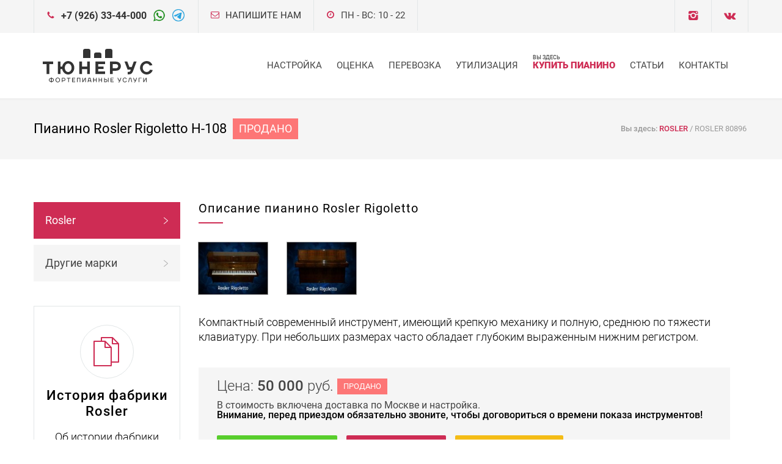

--- FILE ---
content_type: text/html; Charset=UTF-8;charset=UTF-8
request_url: https://tunerus.ru/kupit_pianino/rosler/rosler_80896/
body_size: 6692
content:
<!DOCTYPE html><html xmlns:fb="http://ogp.me/ns/fb#" lang="ru" prefix="og: http://ogp.me/ns#"><head><meta property="og:type" content="website"><meta property="og:url" content="https://tunerus.ru/kupit_pianino/rosler/rosler_80896/"><title>Подержанное пианино Rosler №80896 | модель: Rigoletto | высота: 108 см. | цена: 50000 руб. | Тюнерус.ру</title><meta property="og:title" content="Подержанное пианино Rosler №80896 | модель: Rigoletto | высота: 108 см. | цена: 50000 руб.  | Тюнерус.ру"><meta name="yandex-verification" content="6e32aac8cdbe5991"><meta name="google-site-verification" content="MLS4pXsYujgUc1m8O3Tbb4HTfgbtt4eCb4pztu1PuOc"><meta http-equiv="Content-type" content="text/html; charset=utf-8"><base href="https://tunerus.ru/"><meta name="viewport" content="width=device-width, initial-scale=1, maximum-scale=1.2"><meta name="format-detection" content="telephone=no"><meta name="keywords" content="Rosler 80896"><meta name="description" content="Подержанное пианино Rosler №80896 | модель: Rigoletto | высота: 108 см. | цена: 50000 руб."><meta property="og:description" content="Подержанное пианино Rosler №80896 | модель: Rigoletto | высота: 108 см. | цена: 50000 руб."><link rel="stylesheet" href="/_css/main.css"><link rel="stylesheet" href="/_css/overrides.css"><link rel="icon" href="/favicon.png" type="image/png"><link rel="shortcut icon" href="/favicon.ico" type="image/x-icon"></head><body><div id="vk_api_transport"></div><script type="text/javascript">
              window.vkAsyncInit = function() {
                VK.init({
                  apiId: 5815479
                });
              };

              setTimeout(function() {
                var el = document.createElement("script");
                el.type = "text/javascript";
                el.src = "//vk.com/js/api/openapi.js?137";
                el.async = true;
                document.getElementById("vk_api_transport").appendChild(el);
              }, 0);
        </script><a href="#top" class="scroll-top animated-element template-arrow-up" title="Наверх"></a><div class="site-container"><header class="header-top-bar-container clearfix"><div class="header-top-bar"><ul class="contact-details clearfix"><li class="template-phone"><a href="tel:+79263344000">+7 (926) 33-44-000</a><a class="mobile-link mobile-link--whatsapp" href="https://wa.me/+79263344000" rel="nofollow"><img src="/_images/icons/whatsapp-32.png" alt="Тюнерус в WhatsApp"></a><a class="mobile-link mobile-link--tg" href="https://t.me/@tunerus_ru" rel="nofollow"><img src="/_images/icons/tg.webp" alt="Тюнерус в Viber"></a></li><!--noindex--><li class="template-mail"><a href="/kontakty/#gotoMessage">Напишите нам</a></li><!--/noindex--><li class="template-clock"><span>Пн - Вс: 10 - 22</span></li></ul><ul class="social-icons"><li><a target="_blank" href="https://www.instagram.com/tunerus.ru/" rel="nofollow" title="Наша группа Вконтакте"><i class="icon icon-instagram"></i></a></li><li><a target="_blank" href="http://vk.com/tunerus" rel="nofollow" title="Наша группа Вконтакте"><i class="icon icon-vkontakte"></i></a></li></ul></div><a href="#" class="header-toggle template-arrow-up"></a></header><div class="header-container sticky"><div class="vertical-align-table column-1-1"><div class="header clearfix"><div class="logo vertical-align-cell"><a href="/" title="Настройка пианино в Москве и Московской области"><img src="/_images/logo.svg" class="img-responsive logo1_img"><img src="/_images/logo2.svg" class="img-responsive logo2_img"></a></div><a href="#" class="mobile-menu-switch vertical-align-cell"><span class="line"></span><span class="line"></span><span class="line"></span></a><div class="menu-container clearfix vertical-align-cell"><nav role="navigation"><ul class="sf-menu"><li><a href="/" title="Настройка пианино">Настройка</a></li><li><a title="Оценка" href="/otsenka_pianino/">Оценка</a></li><li><a title="Перевозка" href="http://pianovoz.ru" rel="nofollow">Перевозка</a></li><li><a title="Утилизация" href="http://pianovoz.ru/utilizatsiya_pianino/" rel="nofollow">Утилизация</a></li><li class="selected"><span title="Купить пианино">Купить пианино</span></li><li><a title="Статьи" href="/stati/">Статьи</a></li><li><a title="Контакты" href="/kontakty/">Контакты</a></li></ul></nav><div class="mobile-menu-container"><div class="mobile-menu-divider"></div><nav><ul class="mobile-menu"><li><a href="/" title="Настройка пианино">Настройка</a></li><li><a title="Оценка" href="/otsenka_pianino/">Оценка</a></li><li><a title="Перевозка" href="http://pianovoz.ru" rel="nofollow">Перевозка</a></li><li><a title="Утилизация" href="http://pianovoz.ru/utilizatsiya_pianino/" rel="nofollow">Утилизация</a></li><li class="selected"><span title="Купить пианино">Купить пианино</span></li><li><a title="Статьи" href="/stati/">Статьи</a></li><li><a title="Контакты" href="/kontakty/">Контакты</a></li></ul></nav></div></div></div></div></div><div class="row gray full-width page-header padding-top-bottom-50"><div class="row row--flex row--path"><div class="page-header-left"><h1>Пианино Rosler Rigoletto H-108</h1><div class="status_header status_header--sold">Продано</div></div><div class="page-header-right"><div class="bread-crumb-container"><!--noindex--><label>Вы здесь: </label><!--/noindex--><ul class="bread-crumb" itemscope="itemscope" itemtype="http://schema.org/BreadcrumbList"><li itemprop="itemListElement" itemscope="itemscope" itemtype="http://schema.org/ListItem"><a href="/kupit_pianino/rosler/" title="Rosler" itemprop="item"><span itemprop="name">Rosler</span></a><meta itemprop="position" content="2"></li><li class="separator">
                                        /
                                    </li><li>Rosler 80896</li></ul></div></div></div></div><div class="clearfix"><div class="row margin-top-70"><article class="column column-3-4"><div class="section paragraph" itemscope="itemscope" itemtype="http://schema.org/Product"><meta itemprop="name" content="Пианино Rosler Rigoletto H-108"><div class="row"><h2 class="box-header box-header--h3 align-left smaller">Описание пианино Rosler Rigoletto</h2><div class="photoBlock"><div class="photoItem"><a href="/zadmin_data/photo.image/4085.jpg" itemprop="image" rel="group" class="fancybox zoom re-preload" title="Пианино Rosler Rigoletto 108 #1"><img src="/zadmin_data/photo.preview/4085.jpg" alt="Пианино Rosler Rigoletto 108 #1"></a></div><div class="photoItem"><a href="/zadmin_data/photo.image/4086.jpg" itemprop="image" rel="group" class="fancybox zoom re-preload" title="Пианино Rosler Rigoletto 108 #2"><img src="/zadmin_data/photo.preview/4086.jpg" alt="Пианино Rosler Rigoletto 108 #2"></a></div></div><div itemprop="description"><p>Компактный современный инструмент, имеющий крепкую механику и полную, среднюю по тяжести клавиатуру. При небольших размерах часто обладает глубоким выраженным нижним регистром.</p></div><div class="price_row"><div class="price_inner" itemprop="offers" itemscope="itemscope" itemtype="http://schema.org/Offer">
                        Цена: <span class="price_amount" itemprop="price">50000</span> <span class="currency" itemprop="priceCurrency" content="RUB">руб. </span><div class="status_price status_price--sold">Продано</div><!--noindex--><div class="price_info">
                            В стоимость включена доставка по Москве и настройка.<br><strong>Внимание, перед приездом обязательно звоните, чтобы договориться о времени показа инструментов!</strong><div class="price_buttons"><div class="price_button price_button--credit" data-toggle="modal-card" data-target="#piano-credit" data-credit-price="25000" data-title="Заявка на рассрочку пианино Rosler Rigoletto 108"><i class="sl-small-wallet"></i><span class="price_btn_caption">Купить в рассрочку</span></div><div class="price_button gotoMessage"><i class="sl-small-faq"></i><span class="price_btn_caption">Задать вопрос</span></div><a class="price_button price_button--showroom" href="/kupit_pianino/showroom/" target="_blank"><i class="sl-small-house-2"></i><span class="price_btn_caption">Где посмотреть?</span></a></div></div><!--/noindex--></div></div><h2 class="box-header box-header--h3 align-left smaller">Характеристики пианино Rosler Rigoletto</h2><table class="table table-striped table-hover margin-top-20 priceTable"><tbody><tr><td>Марка</td><td>Rosler</td></tr><tr><td>Модель</td><td>Rigoletto</td></tr><tr><td>Высота</td><td>108 см.</td></tr><tr><td>Год выпуска</td><td>1975</td></tr><tr><td>Цвет</td><td>Коричневый полированный</td></tr><tr><td>Количество педалей</td><td>2</td></tr></tbody></table><div class="info"><div class="info_icon"><div class="sl-large-bubble"></div></div><div class="info_text"><p>У нас вы можете недорого купить пианино <a href="/kupit_pianino/rosler/">Rosler</a> и <a href="/kupit_pianino/">другие марки</a>. В стоимость включена доставка и настройка. Все инструменты вы можете посмотреть в нашем <a href="/kupit_pianino/showroom/">выставочном зале</a>.</p></div></div><a class="anchor" id="good_message"></a><div class="box-header box-header--h3 margin-top-20">Задать вопрос</div><form action="action.php" method="post" name="contactsForm" id="contactsForm" class="contact-form margin-top-20"><div class="row"><fieldset class="column column-1-2"><div class="form-row"><input type="text" placeholder="Как Вас зовут?" name="name" class="text-input"></div><div class="form-row"><input type="text" placeholder="Ваш e-mail" name="email" class="text-input"></div><div class="form-row"><input type="text" placeholder="Телефон (не обязательно)" name="phone" class="text-input"></div></fieldset><fieldset class="column column-1-2"><div class="form-row"><textarea placeholder="Сообщение" name="message"></textarea></div></fieldset></div><div class="row"><div class="form-row sketch_block"><input type="text" class="realperson_input" placeholder="код проверки" id="sketch" name="sketch" size="5" maxlength="5"></div><div class="form-row"><input type="hidden" value="good_message" name="action"><input type="hidden" value="https://tunerus.ru/kupit_pianino/rosler/rosler_80896/" name="from_page"><input type="submit" class="more active" value="Отправить" name="submit"></div></div></form></div></div></article><aside class="column column--xs-first column-1-4"><h2 class="sr-only">Навигация по маркам</h2><ul class="vertical-menu"><li class="selected"><a href="/kupit_pianino/rosler/" title="Rosler">Rosler<span class="template-arrow-menu"></span></a></li><li class="vertical-menu--toggler"><a href="/kupit_pianino/" title="Все инструменты">
                        Другие марки
                        <span class="template-arrow-menu"></span></a></li></ul><ul class="vertical-menu vertical-menu--hidden"><li><a href="/kupit_pianino/" title="Все инструменты">
                            Все инструменты
                            <span class="template-arrow-menu"></span></a></li><li><a href="/kupit_pianino/petrof/" title="Petrof">Petrof<span class="template-arrow-menu"></span></a></li><li><a href="/kupit_pianino/weinbach/" title="Weinbach">Weinbach<span class="template-arrow-menu"></span></a></li><li><a href="/kupit_pianino/august_forster/" title="August Forster">August Forster<span class="template-arrow-menu"></span></a></li><li><a href="/kupit_pianino/seiler/" title="Seiler">Seiler<span class="template-arrow-menu"></span></a></li><li><a href="/kupit_pianino/scholze/" title="Scholze">Scholze<span class="template-arrow-menu"></span></a></li><li><a href="/kupit_pianino/bluthner/" title="Bluthner">Bluthner<span class="template-arrow-menu"></span></a></li><li><a href="/kupit_pianino/w_hoffmann/" title="W. Hoffmann">W. Hoffmann<span class="template-arrow-menu"></span></a></li><li><a href="/kupit_pianino/falcone/" title="Falcone">Falcone<span class="template-arrow-menu"></span></a></li><li><a href="/kupit_pianino/kawai/" title="Kawai">Kawai<span class="template-arrow-menu"></span></a></li><li><a href="/kupit_pianino/dalibor/" title="Dalibor">Dalibor<span class="template-arrow-menu"></span></a></li><li><a href="/kupit_pianino/yamaha/" title="Yamaha">Yamaha<span class="template-arrow-menu"></span></a></li><li><a href="/kupit_pianino/ronisch/" title="Ronisch">Ronisch<span class="template-arrow-menu"></span></a></li><li><a href="/kupit_pianino/zimmermann/" title="Zimmermann">Zimmermann<span class="template-arrow-menu"></span></a></li><li><a href="/kupit_pianino/lirika/" title="Лирика">Лирика<span class="template-arrow-menu"></span></a></li><li><a href="/kupit_pianino/wagner/" title="Wagner">Wagner<span class="template-arrow-menu"></span></a></li><li><a href="/kupit_pianino/schubert/" title="Schubert">Schubert<span class="template-arrow-menu"></span></a></li><li><a href="/kupit_pianino/gebr_niendorf/" title="Gebr. Niendorf">Gebr. Niendorf<span class="template-arrow-menu"></span></a></li><li><a href="/kupit_pianino/fuchs_and_mohr/" title="Fuchs and Mohr">Fuchs and Mohr<span class="template-arrow-menu"></span></a></li><li><a href="/kupit_pianino/geyer/" title="Geyer">Geyer<span class="template-arrow-menu"></span></a></li><li><a href="/kupit_pianino/hellas/" title="Hellas">Hellas<span class="template-arrow-menu"></span></a></li><li><a href="/kupit_pianino/rieger_kloss/" title="Rieger Kloss">Rieger Kloss<span class="template-arrow-menu"></span></a></li><li><a href="/kupit_pianino/weber/" title="Weber">Weber<span class="template-arrow-menu"></span></a></li><li><a href="/kupit_pianino/alexander_herrmann/" title="Alexander Herrmann">Alexander Herrmann<span class="template-arrow-menu"></span></a></li></ul><div class="section block"><div class="row"><div class="call-to-action sl-small-documents page-margin-top "><h3>История фабрики Rosler</h3><div class="description t1"><p>Об истории фабрики Rosler</p></div><a class="more" href="/stati/istoriya_fabriki_rosler/" title="История фабрики Rosler" target="_blank">Читать</a></div></div></div></aside></div></div><div class="footer"><div class="row pre-footer full-width padding-top-bottom-30 margin-top-40" itemscope="itemscope" itemtype="http://schema.org/LocalBusiness"><meta itemprop="name" content="Тюнерус - фортепианные услуги"><time itemprop="openingHours" datetime="Mo-Fr 10:00−22:00" content="Mo-Fr 10:00−22:00, Sa-Su 12:00-22:00"></time><div class="row" itemprop="address" itemscope="itemscope" itemtype="http://schema.org/PostalAddress"><div class="column column-1-3"><ul class="contact-details-list"><li class="sl-small-phone"><p><span>Телефон: </span><a href="tel:+79263344000" itemprop="telephone">+7 (926) 33-44-000</a><br><span>Время работы:</span><br><span class="schedule schedule--footer">ПН - ПТ с 10 до 22</span><br><span class="schedule schedule--footer">СБ - ВС с 12 до 22</span></p></li></ul></div><div class="column column-1-3"><ul class="contact-details-list"><li class="sl-small-location"><p><span itemprop="name">Тюнерус - фортепианные услуги</span><br><span itemprop="postalCode">107150</span>,
                                г. <span itemprop="addressLocality">Москва</span><br>
                                ул. <span itemprop="streetAddress">Бойцовая д.27</span></p></li></ul></div><div class="column column-1-3"><ul class="contact-details-list"><li class="sl-small-mail"><p>E-mail: <a href="mailto:info@tunerus.ru">info@tunerus.ru</a><br><a href="/kontakty/#gotoMessage" style="text-decoration:underline">или напишите нам</a></p></li></ul></div></div></div><div class="row gray full-width page-padding-top padding-bottom-50"><div class="row row-4-4"><div class="column column-1-4"><div class="h6 box-header">О нас</div><div class="description t1"><p>Проект «Тюнерус» нацелен на максимально удобное и прозрачное оказание услуг по обслуживанию фортепиано в Москве и Московской области.</p></div><ul class="social-icons  margin-top-26"><li><a target="_blank" href="http://vk.com/tunerus" class="social-vkontakte" title="Наша группа «Вконтакте»" rel="nofollow"><i class="icon icon-vkontakte"></i></a></li><li><a target="_blank" href="https://www.instagram.com/tunerus.ru" class="social-instagram" title="Мы в Instagram" rel="nofollow"><i class="icon icon-instagram"></i></a></li></ul></div><div class="column column-1-4"><div class="h6 box-header">Разделы сайта</div><ul class="list margin-top-20"><li class="template-bullet"><a href="/">Настройка пианино</a></li><li class="template-bullet"><a href="/otsenka_pianino/">Оценка пианино</a></li><li class="template-bullet"><a href="http://pianovoz.ru/" rel="nofollow">Перевозка пианино</a></li><li class="template-bullet"><a href="http://pianovoz.ru/utilizatsiya_pianino/" rel="nofollow">Утилизация пианино</a></li><li class="template-bullet"><a href="/kupit_pianino/">Продажа пианино</a></li><li class="template-bullet"><a href="/kupit_pianino/">Покупка пианино</a></li><li class="template-bullet"><a href="/otzyvy/">Отзывы</a></li></ul></div><div class="column column-1-4"><div class="h6 box-header">Полезные ссылки</div><ul class="list margin-top-20"><li class="template-bullet"><a href="http://kvinta2.ru/">Школа настройщиков фортепиано Квинта-2</a></li><li class="template-bullet"><a href="https://fixwood.ru/">Реставрация мебели</a></li></ul></div></div></div><div class="align-center padding-top-bottom-30"><span class="copyright">©
                    2007–2026 Тюнерус</span><div id="informer"><div id="metrika"><script type="text/javascript"> (function(m,e,t,r,i,k,a){m[i]=m[i]||function(){(m[i].a=m[i].a||[]).push(arguments)}; m[i].l=1*new Date();k=e.createElement(t),a=e.getElementsByTagName(t)[0],k.async=1,k.src=r,a.parentNode.insertBefore(k,a)}) (window, document, "script", "https://mc.yandex.ru/metrika/tag.js", "ym"); ym(17755384, "init", { clickmap:true, trackLinks:true, accurateTrackBounce:true, webvisor:true, trackHash:true }); </script><noscript><div><img src="https://mc.yandex.ru/watch/17755384" style="position:absolute; left:-9999px;" alt=""></div></noscript></div></div></div><a href="#top" class="scroll-top animated-element template-arrow-up" title="Scroll to top"></a></div></div><script type="text/javascript" src="/_js/jquery-1.12.4.min.js"></script><script src="/_js/select2-4.0.0/js/select2.full.min.js"></script><script src="/_js/jquery.maskedinput.min.js"></script><script src="/_js/jquery.validate.min.js"></script><script src="/_js/jquery.realperson.digits.min.js"></script><script src="/_js/svg.min.js"></script><script src="/_js/svgfixer.js"></script><script type="text/javascript" src="/_js/jquery.equalheights.min.js"></script><script type="text/javascript" src="/_js/jquery-migrate-1.2.1.min.js"></script><script type="text/javascript" src="/rs-plugin/js/jquery.themepunch.tools.min.js"></script><script type="text/javascript" src="/rs-plugin/js/jquery.themepunch.revolution.min.js"></script><script type="text/javascript" src="/_js/jquery.ba-bbq.min.js"></script><script type="text/javascript" src="/_js/jquery-ui-1.11.4.custom.min.js"></script><script type="text/javascript" src="/_js/jquery.ui.touch-punch.min.js"></script><script type="text/javascript" src="/_js/jquery.isotope.min.js"></script><script type="text/javascript" src="/_js/jquery.easing.1.3.min.js"></script><script type="text/javascript" src="/_js/jquery.carouFredSel-6.2.1-packed.js"></script><script type="text/javascript" src="/_js/jquery.touchSwipe.min.js"></script><script type="text/javascript" src="/_js/jquery.transit.min.js"></script><script type="text/javascript" src="/_js/jquery.hint.min.js"></script><script type="text/javascript" src="/_js/jquery.parallax.min.js"></script><script type="text/javascript" src="/_js/jquery.blockUI.min.js"></script><link rel="stylesheet" href="/fancybox/jquery.fancybox.css?v=2.1.5" type="text/css" media="screen"><script type="text/javascript" src="/fancybox/jquery.fancybox.pack.js?v=2.1.5"></script><script type="text/javascript" src="/_js/main.min.js"></script><script type="text/javascript" src="/_js/odometer.min.js"></script><script type="text/javascript" src="/_js/accounting.min.js"></script><script src="/_js/jquery.matchHeight-min.js" type="text/javascript"></script><script src="/_js/jquery.fitvids.js"></script><script type="text/javascript" src="/_js/jquery.sticky.min.js"></script><script type="text/javascript" src="/_js/lazyYT.js"></script><link rel="stylesheet" href="/_js/datetimepicker/build/jquery.datetimepicker.min.css"><script type="text/javascript" src="//vk.com/js/api/openapi.js?136"></script><script type="text/javascript" src="/_modules/_modal/js/modal.js"></script><script type="text/javascript" src="/_js/script.min.js"></script><script>
            (function(i,s,o,g,r,a,m){i['GoogleAnalyticsObject']=r;i[r]=i[r]||function(){
            (i[r].q=i[r].q||[]).push(arguments)},i[r].l=1*new Date();a=s.createElement(o),
            m=s.getElementsByTagName(o)[0];a.async=1;a.src=g;m.parentNode.insertBefore(a,m)
            })(window,document,'script','//www.google-analytics.com/analytics.js','ga');

            ga('create', 'UA-37284036-1', 'auto');
            ga('send', 'pageview');
        </script><!--noindex--><div class="modal"><div class="modal__overlay" title="Закрыть"></div><div class="modal-card" style="display:none" id="piano-credit"><header class="modal-card__header"><div class="modal-card__title"></div><button class="modal__close"></button></header><div class="modal-card__body"><form action="action.php" method="post" name="creditForm" id="creditForm"><div class="col col-1-2"><div class="form-row"><div class="rent-image"><img src="/zadmin_data/photo.image/4085.jpg" alt="" class="img-responsive"></div></div></div><div class="col col-1-2"><fieldset class="column"><div class="form-row"><div class="price_inner">
                                                    Первый взнос: не менее <span class="price_amount">25000</span> <span class="currency">руб.</span></div><div class="price_info"><p>Приобрести инструмент можно при первом взносе не менее 50% от его стоимости.<br>Дальнейший план платежей подбирается индивидуально.</p></div></div><div class="form-row"><input type="text" placeholder="Как Вас зовут?" name="name" class="text-input"></div><div class="form-row"><input type="text" placeholder="Ваш e-mail" name="email" class="text-input"></div><div class="form-row"><input type="text" placeholder="Телефон (не обязательно)" name="phone" class="text-input"></div><div class="form-row sketch_block"><input type="text" class="realperson_input" placeholder="код проверки" id="sketch" name="sketch" size="5" maxlength="5"></div></fieldset><div class="form-row"><input type="hidden" value="credit" name="action"><input type="hidden" name="from_page" value="http:///kupit_pianino/rosler/rosler_80896/"><input type="submit" class="more active" value="Отправить" name="submit"></div></div><div class="clearfix"></div></form></div></div><div class="modal-card" style="display:none" id="piano-rent"><header class="modal-card__header"><div class="modal-card__title"></div><button class="modal__close"></button></header><div class="modal-card__body"><form action="action.php" method="post" name="rentForm" id="rentForm"><div class="col col-1-2"><div class="form-row"><div class="rent-image"><img src="/zadmin_data/photo.image/4085.jpg" alt="" class="img-responsive"></div></div></div><div class="col col-1-2"><fieldset class="column"><div class="form-row"><div class="price_inner">
                                                    Цена: <span class="price_amount">8333.3333333333</span> <span class="currency">руб./месяц </span></div><div class="price_info"><p>В стоимость включена лишь аренда инструмента. <strong>Настройка и перевозка оплачиваются отдельно.</strong></p></div></div><div class="form-row"><input type="text" placeholder="Как Вас зовут?" name="name" class="text-input"></div><div class="form-row"><input type="text" placeholder="Ваш e-mail" name="email" class="text-input"></div><div class="form-row"><input type="text" placeholder="Телефон (не обязательно)" name="phone" class="text-input"></div><div class="form-row sketch_block"><input type="text" class="realperson_input" placeholder="код проверки" id="sketch" name="sketch" size="5" maxlength="5"></div></fieldset><div class="form-row"><input type="hidden" value="rent" name="action"><input type="hidden" name="from_page" value="http:///kupit_pianino/rosler/rosler_80896/"><input type="submit" class="more active" value="Отправить" name="submit"></div></div><div class="clearfix"></div></form></div></div><div class="modal-card" style="display:none" id="modal-message"><header class="modal-card__header"><div class="modal-card__title"></div><button class="modal__close"></button></header><div class="modal-card__body"></div></div><button class="modal__close"></button></div><!--/noindex--><script>
        var __REPLAIN_ = '2fe723b5-dbe6-4966-a2a0-82138b868fae';
        (function(u){var s=document.createElement('script');s.type='text/javascript';s.async=true;s.src=u;
        var x=document.getElementsByTagName('script')[0];x.parentNode.insertBefore(s,x);
        })('https://widget.replain.cc/dist/client.js');
        </script></body></html>


--- FILE ---
content_type: text/css
request_url: https://tunerus.ru/_css/main.css
body_size: 289477
content:
@charset "UTF-8";@font-face{font-family:Roboto;font-style:italic;font-weight:400;src:local('Roboto Italic'),local('Roboto-Italic'),url(https://fonts.gstatic.com/s/roboto/v18/KFOkCnqEu92Fr1Mu51xMIzc.ttf) format('truetype')}@font-face{font-family:Roboto;font-style:normal;font-weight:300;src:local('Roboto Light'),local('Roboto-Light'),url(https://fonts.gstatic.com/s/roboto/v18/KFOlCnqEu92Fr1MmSU5fABc9.ttf) format('truetype')}@font-face{font-family:Roboto;font-style:normal;font-weight:400;src:local('Roboto'),local('Roboto-Regular'),url(https://fonts.gstatic.com/s/roboto/v18/KFOmCnqEu92Fr1Mu5mxP.ttf) format('truetype')}@font-face{font-family:Roboto;font-style:normal;font-weight:500;src:local('Roboto Medium'),local('Roboto-Medium'),url(https://fonts.gstatic.com/s/roboto/v18/KFOlCnqEu92Fr1MmEU9fABc9.ttf) format('truetype')}@font-face{font-family:Roboto;font-style:normal;font-weight:700;src:local('Roboto Bold'),local('Roboto-Bold'),url(https://fonts.gstatic.com/s/roboto/v18/KFOlCnqEu92Fr1MmWUlfABc9.ttf) format('truetype')}@font-face{font-family:Roboto;font-style:normal;font-weight:900;src:local('Roboto Black'),local('Roboto-Black'),url(https://fonts.gstatic.com/s/roboto/v18/KFOlCnqEu92Fr1MmYUtfABc9.ttf) format('truetype')}a,abbr,acronym,applet,big,blockquote,body,cite,code,dd,del,dfn,div,dl,dt,fieldset,font,form,html,iframe,img,ins,kbd,label,legend,object,p,q,s,samp,small,span,strike,sub,sup,tt,var{margin:0;padding:0;border:0;outline:0;font-weight:inherit;font-style:inherit;font-size:100%;font-family:inherit;vertical-align:baseline}:focus{outline:0}body{line-height:1;color:#000;background:#fff}ol,ul{list-style:none;padding:0;margin:0}table{border-collapse:collapse}caption,td,th{text-align:left;font-weight:400}blockquote:after,blockquote:before,q:after,q:before{content:""}blockquote,q{quotes:"" ""}.row-centered{text-align:center}.col-centered{display:-moz-inline-stack;display:inline-block;zoom:1;float:none;text-align:left;margin-right:-4px;vertical-align:top}.clearfix:after,.clearfix:before{content:" ";display:table}.clearfix:after{clear:both}.img-responsive{max-width:100%;height:auto;width:auto\9}.inline-block{display:-moz-inline-stack;display:inline-block;vertical-align:top;zoom:1}.ie9 *{filter:none!important;-ms-filter:none!important}a{text-decoration:none;outline:0}button::-moz-focus-inner,input[type=button]::-moz-focus-inner,input[type=file]>input[type=button]::-moz-focus-inner,input[type=reset]::-moz-focus-inner,input[type=submit]::-moz-focus-inner{border:none}.no-transition{-moz-transition-property:none!important;-webkit-transition-property:none!important;-o-transition-property:none!important;transition-property:none!important}/*!
Animate.css - http://daneden.me/animate
Licensed under the MIT license - http://opensource.org/licenses/MIT

Copyright (c) 2015 Daniel Eden
*/.animated{-webkit-animation-duration:.5s;animation-duration:.5s;-webkit-animation-fill-mode:both;animation-fill-mode:both}.animated.infinite{-webkit-animation-iteration-count:infinite;animation-iteration-count:infinite}.animated.hinge{-webkit-animation-duration:2s;animation-duration:2s}.animated.bounceIn,.animated.bounceOut{-webkit-animation-duration:.75s;animation-duration:.75s}.animated.flipOutX,.animated.flipOutY{-webkit-animation-duration:.75s;animation-duration:.75s}@-webkit-keyframes bounce{0%,100%,20%,53%,80%{-webkit-animation-timing-function:cubic-bezier(.215,.61,.355,1);animation-timing-function:cubic-bezier(.215,.61,.355,1);-webkit-transform:translate3d(0,0,0);transform:translate3d(0,0,0)}40%,43%{-webkit-animation-timing-function:cubic-bezier(.755,.05,.855,.06);animation-timing-function:cubic-bezier(.755,.05,.855,.06);-webkit-transform:translate3d(0,-30px,0);transform:translate3d(0,-30px,0)}70%{-webkit-animation-timing-function:cubic-bezier(.755,.05,.855,.06);animation-timing-function:cubic-bezier(.755,.05,.855,.06);-webkit-transform:translate3d(0,-15px,0);transform:translate3d(0,-15px,0)}90%{-webkit-transform:translate3d(0,-4px,0);transform:translate3d(0,-4px,0)}}@keyframes bounce{0%,100%,20%,53%,80%{-webkit-animation-timing-function:cubic-bezier(.215,.61,.355,1);animation-timing-function:cubic-bezier(.215,.61,.355,1);-webkit-transform:translate3d(0,0,0);transform:translate3d(0,0,0)}40%,43%{-webkit-animation-timing-function:cubic-bezier(.755,.05,.855,.06);animation-timing-function:cubic-bezier(.755,.05,.855,.06);-webkit-transform:translate3d(0,-30px,0);transform:translate3d(0,-30px,0)}70%{-webkit-animation-timing-function:cubic-bezier(.755,.05,.855,.06);animation-timing-function:cubic-bezier(.755,.05,.855,.06);-webkit-transform:translate3d(0,-15px,0);transform:translate3d(0,-15px,0)}90%{-webkit-transform:translate3d(0,-4px,0);transform:translate3d(0,-4px,0)}}.bounce{-webkit-animation-name:bounce;animation-name:bounce;-webkit-transform-origin:center bottom;transform-origin:center bottom}@-webkit-keyframes flash{0%,100%,50%{opacity:1}25%,75%{opacity:0}}@keyframes flash{0%,100%,50%{opacity:1}25%,75%{opacity:0}}.flash{-webkit-animation-name:flash;animation-name:flash}@-webkit-keyframes pulse{0%{-webkit-transform:scale3d(1,1,1);transform:scale3d(1,1,1)}50%{-webkit-transform:scale3d(1.05,1.05,1.05);transform:scale3d(1.05,1.05,1.05)}100%{-webkit-transform:scale3d(1,1,1);transform:scale3d(1,1,1)}}@keyframes pulse{0%{-webkit-transform:scale3d(1,1,1);transform:scale3d(1,1,1)}50%{-webkit-transform:scale3d(1.05,1.05,1.05);transform:scale3d(1.05,1.05,1.05)}100%{-webkit-transform:scale3d(1,1,1);transform:scale3d(1,1,1)}}.pulse{-webkit-animation-name:pulse;animation-name:pulse}@-webkit-keyframes rubberBand{0%{-webkit-transform:scale3d(1,1,1);transform:scale3d(1,1,1)}30%{-webkit-transform:scale3d(1.25,.75,1);transform:scale3d(1.25,.75,1)}40%{-webkit-transform:scale3d(.75,1.25,1);transform:scale3d(.75,1.25,1)}50%{-webkit-transform:scale3d(1.15,.85,1);transform:scale3d(1.15,.85,1)}65%{-webkit-transform:scale3d(.95,1.05,1);transform:scale3d(.95,1.05,1)}75%{-webkit-transform:scale3d(1.05,.95,1);transform:scale3d(1.05,.95,1)}100%{-webkit-transform:scale3d(1,1,1);transform:scale3d(1,1,1)}}@keyframes rubberBand{0%{-webkit-transform:scale3d(1,1,1);transform:scale3d(1,1,1)}30%{-webkit-transform:scale3d(1.25,.75,1);transform:scale3d(1.25,.75,1)}40%{-webkit-transform:scale3d(.75,1.25,1);transform:scale3d(.75,1.25,1)}50%{-webkit-transform:scale3d(1.15,.85,1);transform:scale3d(1.15,.85,1)}65%{-webkit-transform:scale3d(.95,1.05,1);transform:scale3d(.95,1.05,1)}75%{-webkit-transform:scale3d(1.05,.95,1);transform:scale3d(1.05,.95,1)}100%{-webkit-transform:scale3d(1,1,1);transform:scale3d(1,1,1)}}.rubberBand{-webkit-animation-name:rubberBand;animation-name:rubberBand}@-webkit-keyframes shake{0%,100%{-webkit-transform:translate3d(0,0,0);transform:translate3d(0,0,0)}10%,30%,50%,70%,90%{-webkit-transform:translate3d(-10px,0,0);transform:translate3d(-10px,0,0)}20%,40%,60%,80%{-webkit-transform:translate3d(10px,0,0);transform:translate3d(10px,0,0)}}@keyframes shake{0%,100%{-webkit-transform:translate3d(0,0,0);transform:translate3d(0,0,0)}10%,30%,50%,70%,90%{-webkit-transform:translate3d(-10px,0,0);transform:translate3d(-10px,0,0)}20%,40%,60%,80%{-webkit-transform:translate3d(10px,0,0);transform:translate3d(10px,0,0)}}.shake{-webkit-animation-name:shake;animation-name:shake}@-webkit-keyframes swing{20%{-webkit-transform:rotate3d(0,0,1,15deg);transform:rotate3d(0,0,1,15deg)}40%{-webkit-transform:rotate3d(0,0,1,-10deg);transform:rotate3d(0,0,1,-10deg)}60%{-webkit-transform:rotate3d(0,0,1,5deg);transform:rotate3d(0,0,1,5deg)}80%{-webkit-transform:rotate3d(0,0,1,-5deg);transform:rotate3d(0,0,1,-5deg)}100%{-webkit-transform:rotate3d(0,0,1,0deg);transform:rotate3d(0,0,1,0deg)}}@keyframes swing{20%{-webkit-transform:rotate3d(0,0,1,15deg);transform:rotate3d(0,0,1,15deg)}40%{-webkit-transform:rotate3d(0,0,1,-10deg);transform:rotate3d(0,0,1,-10deg)}60%{-webkit-transform:rotate3d(0,0,1,5deg);transform:rotate3d(0,0,1,5deg)}80%{-webkit-transform:rotate3d(0,0,1,-5deg);transform:rotate3d(0,0,1,-5deg)}100%{-webkit-transform:rotate3d(0,0,1,0deg);transform:rotate3d(0,0,1,0deg)}}.swing{-webkit-transform-origin:top center;transform-origin:top center;-webkit-animation-name:swing;animation-name:swing}@-webkit-keyframes tada{0%{-webkit-transform:scale3d(1,1,1);transform:scale3d(1,1,1)}10%,20%{-webkit-transform:scale3d(.9,.9,.9) rotate3d(0,0,1,-3deg);transform:scale3d(.9,.9,.9) rotate3d(0,0,1,-3deg)}30%,50%,70%,90%{-webkit-transform:scale3d(1.1,1.1,1.1) rotate3d(0,0,1,3deg);transform:scale3d(1.1,1.1,1.1) rotate3d(0,0,1,3deg)}40%,60%,80%{-webkit-transform:scale3d(1.1,1.1,1.1) rotate3d(0,0,1,-3deg);transform:scale3d(1.1,1.1,1.1) rotate3d(0,0,1,-3deg)}100%{-webkit-transform:scale3d(1,1,1);transform:scale3d(1,1,1)}}@keyframes tada{0%{-webkit-transform:scale3d(1,1,1);transform:scale3d(1,1,1)}10%,20%{-webkit-transform:scale3d(.9,.9,.9) rotate3d(0,0,1,-3deg);transform:scale3d(.9,.9,.9) rotate3d(0,0,1,-3deg)}30%,50%,70%,90%{-webkit-transform:scale3d(1.1,1.1,1.1) rotate3d(0,0,1,3deg);transform:scale3d(1.1,1.1,1.1) rotate3d(0,0,1,3deg)}40%,60%,80%{-webkit-transform:scale3d(1.1,1.1,1.1) rotate3d(0,0,1,-3deg);transform:scale3d(1.1,1.1,1.1) rotate3d(0,0,1,-3deg)}100%{-webkit-transform:scale3d(1,1,1);transform:scale3d(1,1,1)}}.tada{-webkit-animation-name:tada;animation-name:tada}@-webkit-keyframes wobble{0%{-webkit-transform:none;transform:none}15%{-webkit-transform:translate3d(-25%,0,0) rotate3d(0,0,1,-5deg);transform:translate3d(-25%,0,0) rotate3d(0,0,1,-5deg)}30%{-webkit-transform:translate3d(20%,0,0) rotate3d(0,0,1,3deg);transform:translate3d(20%,0,0) rotate3d(0,0,1,3deg)}45%{-webkit-transform:translate3d(-15%,0,0) rotate3d(0,0,1,-3deg);transform:translate3d(-15%,0,0) rotate3d(0,0,1,-3deg)}60%{-webkit-transform:translate3d(10%,0,0) rotate3d(0,0,1,2deg);transform:translate3d(10%,0,0) rotate3d(0,0,1,2deg)}75%{-webkit-transform:translate3d(-5%,0,0) rotate3d(0,0,1,-1deg);transform:translate3d(-5%,0,0) rotate3d(0,0,1,-1deg)}100%{-webkit-transform:none;transform:none}}@keyframes wobble{0%{-webkit-transform:none;transform:none}15%{-webkit-transform:translate3d(-25%,0,0) rotate3d(0,0,1,-5deg);transform:translate3d(-25%,0,0) rotate3d(0,0,1,-5deg)}30%{-webkit-transform:translate3d(20%,0,0) rotate3d(0,0,1,3deg);transform:translate3d(20%,0,0) rotate3d(0,0,1,3deg)}45%{-webkit-transform:translate3d(-15%,0,0) rotate3d(0,0,1,-3deg);transform:translate3d(-15%,0,0) rotate3d(0,0,1,-3deg)}60%{-webkit-transform:translate3d(10%,0,0) rotate3d(0,0,1,2deg);transform:translate3d(10%,0,0) rotate3d(0,0,1,2deg)}75%{-webkit-transform:translate3d(-5%,0,0) rotate3d(0,0,1,-1deg);transform:translate3d(-5%,0,0) rotate3d(0,0,1,-1deg)}100%{-webkit-transform:none;transform:none}}.wobble{-webkit-animation-name:wobble;animation-name:wobble}@-webkit-keyframes jello{11.1%{-webkit-transform:none;transform:none}22.2%{-webkit-transform:skewX(-12.5deg) skewY(-12.5deg);transform:skewX(-12.5deg) skewY(-12.5deg)}33.3%{-webkit-transform:skewX(6.25deg) skewY(6.25deg);transform:skewX(6.25deg) skewY(6.25deg)}44.4%{-webkit-transform:skewX(-3.125deg) skewY(-3.125deg);transform:skewX(-3.125deg) skewY(-3.125deg)}55.5%{-webkit-transform:skewX(1.5625deg) skewY(1.5625deg);transform:skewX(1.5625deg) skewY(1.5625deg)}66.6%{-webkit-transform:skewX(-.78125deg) skewY(-.78125deg);transform:skewX(-.78125deg) skewY(-.78125deg)}77.7%{-webkit-transform:skewX(.390625deg) skewY(.390625deg);transform:skewX(.390625deg) skewY(.390625deg)}88.8%{-webkit-transform:skewX(-.1953125deg) skewY(-.1953125deg);transform:skewX(-.1953125deg) skewY(-.1953125deg)}100%{-webkit-transform:none;transform:none}}@keyframes jello{11.1%{-webkit-transform:none;transform:none}22.2%{-webkit-transform:skewX(-12.5deg) skewY(-12.5deg);transform:skewX(-12.5deg) skewY(-12.5deg)}33.3%{-webkit-transform:skewX(6.25deg) skewY(6.25deg);transform:skewX(6.25deg) skewY(6.25deg)}44.4%{-webkit-transform:skewX(-3.125deg) skewY(-3.125deg);transform:skewX(-3.125deg) skewY(-3.125deg)}55.5%{-webkit-transform:skewX(1.5625deg) skewY(1.5625deg);transform:skewX(1.5625deg) skewY(1.5625deg)}66.6%{-webkit-transform:skewX(-.78125deg) skewY(-.78125deg);transform:skewX(-.78125deg) skewY(-.78125deg)}77.7%{-webkit-transform:skewX(.390625deg) skewY(.390625deg);transform:skewX(.390625deg) skewY(.390625deg)}88.8%{-webkit-transform:skewX(-.1953125deg) skewY(-.1953125deg);transform:skewX(-.1953125deg) skewY(-.1953125deg)}100%{-webkit-transform:none;transform:none}}.jello{-webkit-animation-name:jello;animation-name:jello;-webkit-transform-origin:center;transform-origin:center}@-webkit-keyframes bounceIn{0%,100%,20%,40%,60%,80%{-webkit-animation-timing-function:cubic-bezier(.215,.61,.355,1);animation-timing-function:cubic-bezier(.215,.61,.355,1)}0%{opacity:0;-webkit-transform:scale3d(.3,.3,.3);transform:scale3d(.3,.3,.3)}20%{-webkit-transform:scale3d(1.1,1.1,1.1);transform:scale3d(1.1,1.1,1.1)}40%{-webkit-transform:scale3d(.9,.9,.9);transform:scale3d(.9,.9,.9)}60%{opacity:1;-webkit-transform:scale3d(1.03,1.03,1.03);transform:scale3d(1.03,1.03,1.03)}80%{-webkit-transform:scale3d(.97,.97,.97);transform:scale3d(.97,.97,.97)}100%{opacity:1;-webkit-transform:scale3d(1,1,1);transform:scale3d(1,1,1)}}@keyframes bounceIn{0%,100%,20%,40%,60%,80%{-webkit-animation-timing-function:cubic-bezier(.215,.61,.355,1);animation-timing-function:cubic-bezier(.215,.61,.355,1)}0%{opacity:0;-webkit-transform:scale3d(.3,.3,.3);transform:scale3d(.3,.3,.3)}20%{-webkit-transform:scale3d(1.1,1.1,1.1);transform:scale3d(1.1,1.1,1.1)}40%{-webkit-transform:scale3d(.9,.9,.9);transform:scale3d(.9,.9,.9)}60%{opacity:1;-webkit-transform:scale3d(1.03,1.03,1.03);transform:scale3d(1.03,1.03,1.03)}80%{-webkit-transform:scale3d(.97,.97,.97);transform:scale3d(.97,.97,.97)}100%{opacity:1;-webkit-transform:scale3d(1,1,1);transform:scale3d(1,1,1)}}.bounceIn{-webkit-animation-name:bounceIn;animation-name:bounceIn}@-webkit-keyframes bounceInDown{0%,100%,60%,75%,90%{-webkit-animation-timing-function:cubic-bezier(.215,.61,.355,1);animation-timing-function:cubic-bezier(.215,.61,.355,1)}0%{opacity:0;-webkit-transform:translate3d(0,-3000px,0);transform:translate3d(0,-3000px,0)}60%{opacity:1;-webkit-transform:translate3d(0,25px,0);transform:translate3d(0,25px,0)}75%{-webkit-transform:translate3d(0,-10px,0);transform:translate3d(0,-10px,0)}90%{-webkit-transform:translate3d(0,5px,0);transform:translate3d(0,5px,0)}100%{-webkit-transform:none;transform:none}}@keyframes bounceInDown{0%,100%,60%,75%,90%{-webkit-animation-timing-function:cubic-bezier(.215,.61,.355,1);animation-timing-function:cubic-bezier(.215,.61,.355,1)}0%{opacity:0;-webkit-transform:translate3d(0,-3000px,0);transform:translate3d(0,-3000px,0)}60%{opacity:1;-webkit-transform:translate3d(0,25px,0);transform:translate3d(0,25px,0)}75%{-webkit-transform:translate3d(0,-10px,0);transform:translate3d(0,-10px,0)}90%{-webkit-transform:translate3d(0,5px,0);transform:translate3d(0,5px,0)}100%{-webkit-transform:none;transform:none}}.bounceInDown{-webkit-animation-name:bounceInDown;animation-name:bounceInDown}@-webkit-keyframes bounceInLeft{0%,100%,60%,75%,90%{-webkit-animation-timing-function:cubic-bezier(.215,.61,.355,1);animation-timing-function:cubic-bezier(.215,.61,.355,1)}0%{opacity:0;-webkit-transform:translate3d(-3000px,0,0);transform:translate3d(-3000px,0,0)}60%{opacity:1;-webkit-transform:translate3d(25px,0,0);transform:translate3d(25px,0,0)}75%{-webkit-transform:translate3d(-10px,0,0);transform:translate3d(-10px,0,0)}90%{-webkit-transform:translate3d(5px,0,0);transform:translate3d(5px,0,0)}100%{-webkit-transform:none;transform:none}}@keyframes bounceInLeft{0%,100%,60%,75%,90%{-webkit-animation-timing-function:cubic-bezier(.215,.61,.355,1);animation-timing-function:cubic-bezier(.215,.61,.355,1)}0%{opacity:0;-webkit-transform:translate3d(-3000px,0,0);transform:translate3d(-3000px,0,0)}60%{opacity:1;-webkit-transform:translate3d(25px,0,0);transform:translate3d(25px,0,0)}75%{-webkit-transform:translate3d(-10px,0,0);transform:translate3d(-10px,0,0)}90%{-webkit-transform:translate3d(5px,0,0);transform:translate3d(5px,0,0)}100%{-webkit-transform:none;transform:none}}.bounceInLeft{-webkit-animation-name:bounceInLeft;animation-name:bounceInLeft}@-webkit-keyframes bounceInRight{0%,100%,60%,75%,90%{-webkit-animation-timing-function:cubic-bezier(.215,.61,.355,1);animation-timing-function:cubic-bezier(.215,.61,.355,1)}0%{opacity:0;-webkit-transform:translate3d(3000px,0,0);transform:translate3d(3000px,0,0)}60%{opacity:1;-webkit-transform:translate3d(-25px,0,0);transform:translate3d(-25px,0,0)}75%{-webkit-transform:translate3d(10px,0,0);transform:translate3d(10px,0,0)}90%{-webkit-transform:translate3d(-5px,0,0);transform:translate3d(-5px,0,0)}100%{-webkit-transform:none;transform:none}}@keyframes bounceInRight{0%,100%,60%,75%,90%{-webkit-animation-timing-function:cubic-bezier(.215,.61,.355,1);animation-timing-function:cubic-bezier(.215,.61,.355,1)}0%{opacity:0;-webkit-transform:translate3d(3000px,0,0);transform:translate3d(3000px,0,0)}60%{opacity:1;-webkit-transform:translate3d(-25px,0,0);transform:translate3d(-25px,0,0)}75%{-webkit-transform:translate3d(10px,0,0);transform:translate3d(10px,0,0)}90%{-webkit-transform:translate3d(-5px,0,0);transform:translate3d(-5px,0,0)}100%{-webkit-transform:none;transform:none}}.bounceInRight{-webkit-animation-name:bounceInRight;animation-name:bounceInRight}@-webkit-keyframes bounceInUp{0%,100%,60%,75%,90%{-webkit-animation-timing-function:cubic-bezier(.215,.61,.355,1);animation-timing-function:cubic-bezier(.215,.61,.355,1)}0%{opacity:0;-webkit-transform:translate3d(0,3000px,0);transform:translate3d(0,3000px,0)}60%{opacity:1;-webkit-transform:translate3d(0,-20px,0);transform:translate3d(0,-20px,0)}75%{-webkit-transform:translate3d(0,10px,0);transform:translate3d(0,10px,0)}90%{-webkit-transform:translate3d(0,-5px,0);transform:translate3d(0,-5px,0)}100%{-webkit-transform:translate3d(0,0,0);transform:translate3d(0,0,0)}}@keyframes bounceInUp{0%,100%,60%,75%,90%{-webkit-animation-timing-function:cubic-bezier(.215,.61,.355,1);animation-timing-function:cubic-bezier(.215,.61,.355,1)}0%{opacity:0;-webkit-transform:translate3d(0,3000px,0);transform:translate3d(0,3000px,0)}60%{opacity:1;-webkit-transform:translate3d(0,-20px,0);transform:translate3d(0,-20px,0)}75%{-webkit-transform:translate3d(0,10px,0);transform:translate3d(0,10px,0)}90%{-webkit-transform:translate3d(0,-5px,0);transform:translate3d(0,-5px,0)}100%{-webkit-transform:translate3d(0,0,0);transform:translate3d(0,0,0)}}.bounceInUp{-webkit-animation-name:bounceInUp;animation-name:bounceInUp}@-webkit-keyframes bounceOut{20%{-webkit-transform:scale3d(.9,.9,.9);transform:scale3d(.9,.9,.9)}50%,55%{opacity:1;-webkit-transform:scale3d(1.1,1.1,1.1);transform:scale3d(1.1,1.1,1.1)}100%{opacity:0;-webkit-transform:scale3d(.3,.3,.3);transform:scale3d(.3,.3,.3)}}@keyframes bounceOut{20%{-webkit-transform:scale3d(.9,.9,.9);transform:scale3d(.9,.9,.9)}50%,55%{opacity:1;-webkit-transform:scale3d(1.1,1.1,1.1);transform:scale3d(1.1,1.1,1.1)}100%{opacity:0;-webkit-transform:scale3d(.3,.3,.3);transform:scale3d(.3,.3,.3)}}.bounceOut{-webkit-animation-name:bounceOut;animation-name:bounceOut}@-webkit-keyframes bounceOutDown{20%{-webkit-transform:translate3d(0,10px,0);transform:translate3d(0,10px,0)}40%,45%{opacity:1;-webkit-transform:translate3d(0,-20px,0);transform:translate3d(0,-20px,0)}100%{opacity:0;-webkit-transform:translate3d(0,2000px,0);transform:translate3d(0,2000px,0)}}@keyframes bounceOutDown{20%{-webkit-transform:translate3d(0,10px,0);transform:translate3d(0,10px,0)}40%,45%{opacity:1;-webkit-transform:translate3d(0,-20px,0);transform:translate3d(0,-20px,0)}100%{opacity:0;-webkit-transform:translate3d(0,2000px,0);transform:translate3d(0,2000px,0)}}.bounceOutDown{-webkit-animation-name:bounceOutDown;animation-name:bounceOutDown}@-webkit-keyframes bounceOutLeft{20%{opacity:1;-webkit-transform:translate3d(20px,0,0);transform:translate3d(20px,0,0)}100%{opacity:0;-webkit-transform:translate3d(-2000px,0,0);transform:translate3d(-2000px,0,0)}}@keyframes bounceOutLeft{20%{opacity:1;-webkit-transform:translate3d(20px,0,0);transform:translate3d(20px,0,0)}100%{opacity:0;-webkit-transform:translate3d(-2000px,0,0);transform:translate3d(-2000px,0,0)}}.bounceOutLeft{-webkit-animation-name:bounceOutLeft;animation-name:bounceOutLeft}@-webkit-keyframes bounceOutRight{20%{opacity:1;-webkit-transform:translate3d(-20px,0,0);transform:translate3d(-20px,0,0)}100%{opacity:0;-webkit-transform:translate3d(2000px,0,0);transform:translate3d(2000px,0,0)}}@keyframes bounceOutRight{20%{opacity:1;-webkit-transform:translate3d(-20px,0,0);transform:translate3d(-20px,0,0)}100%{opacity:0;-webkit-transform:translate3d(2000px,0,0);transform:translate3d(2000px,0,0)}}.bounceOutRight{-webkit-animation-name:bounceOutRight;animation-name:bounceOutRight}@-webkit-keyframes bounceOutUp{20%{-webkit-transform:translate3d(0,-10px,0);transform:translate3d(0,-10px,0)}40%,45%{opacity:1;-webkit-transform:translate3d(0,20px,0);transform:translate3d(0,20px,0)}100%{opacity:0;-webkit-transform:translate3d(0,-2000px,0);transform:translate3d(0,-2000px,0)}}@keyframes bounceOutUp{20%{-webkit-transform:translate3d(0,-10px,0);transform:translate3d(0,-10px,0)}40%,45%{opacity:1;-webkit-transform:translate3d(0,20px,0);transform:translate3d(0,20px,0)}100%{opacity:0;-webkit-transform:translate3d(0,-2000px,0);transform:translate3d(0,-2000px,0)}}.bounceOutUp{-webkit-animation-name:bounceOutUp;animation-name:bounceOutUp}@-webkit-keyframes fadeIn{0%{opacity:0}100%{opacity:1}}@keyframes fadeIn{0%{opacity:0}100%{opacity:1}}.fadeIn{-webkit-animation-name:fadeIn;animation-name:fadeIn}@-webkit-keyframes fadeInDown{0%{opacity:0;-webkit-transform:translate3d(0,-100%,0);transform:translate3d(0,-100%,0)}100%{opacity:1;-webkit-transform:none;transform:none}}@keyframes fadeInDown{0%{opacity:0;-webkit-transform:translate3d(0,-100%,0);transform:translate3d(0,-100%,0)}100%{opacity:1;-webkit-transform:none;transform:none}}.fadeInDown{-webkit-animation-name:fadeInDown;animation-name:fadeInDown}@-webkit-keyframes fadeInDownBig{0%{opacity:0;-webkit-transform:translate3d(0,-2000px,0);transform:translate3d(0,-2000px,0)}100%{opacity:1;-webkit-transform:none;transform:none}}@keyframes fadeInDownBig{0%{opacity:0;-webkit-transform:translate3d(0,-2000px,0);transform:translate3d(0,-2000px,0)}100%{opacity:1;-webkit-transform:none;transform:none}}.fadeInDownBig{-webkit-animation-name:fadeInDownBig;animation-name:fadeInDownBig}@-webkit-keyframes fadeInLeft{0%{opacity:0;-webkit-transform:translate3d(-100%,0,0);transform:translate3d(-100%,0,0)}100%{opacity:1;-webkit-transform:none;transform:none}}@keyframes fadeInLeft{0%{opacity:0;-webkit-transform:translate3d(-100%,0,0);transform:translate3d(-100%,0,0)}100%{opacity:1;-webkit-transform:none;transform:none}}.fadeInLeft{-webkit-animation-name:fadeInLeft;animation-name:fadeInLeft}@-webkit-keyframes fadeInLeftBig{0%{opacity:0;-webkit-transform:translate3d(-2000px,0,0);transform:translate3d(-2000px,0,0)}100%{opacity:1;-webkit-transform:none;transform:none}}@keyframes fadeInLeftBig{0%{opacity:0;-webkit-transform:translate3d(-2000px,0,0);transform:translate3d(-2000px,0,0)}100%{opacity:1;-webkit-transform:none;transform:none}}.fadeInLeftBig{-webkit-animation-name:fadeInLeftBig;animation-name:fadeInLeftBig}@-webkit-keyframes fadeInRight{0%{opacity:0;-webkit-transform:translate3d(100%,0,0);transform:translate3d(100%,0,0)}100%{opacity:1;-webkit-transform:none;transform:none}}@keyframes fadeInRight{0%{opacity:0;-webkit-transform:translate3d(100%,0,0);transform:translate3d(100%,0,0)}100%{opacity:1;-webkit-transform:none;transform:none}}.fadeInRight{-webkit-animation-name:fadeInRight;animation-name:fadeInRight}@-webkit-keyframes fadeInRightBig{0%{opacity:0;-webkit-transform:translate3d(2000px,0,0);transform:translate3d(2000px,0,0)}100%{opacity:1;-webkit-transform:none;transform:none}}@keyframes fadeInRightBig{0%{opacity:0;-webkit-transform:translate3d(2000px,0,0);transform:translate3d(2000px,0,0)}100%{opacity:1;-webkit-transform:none;transform:none}}.fadeInRightBig{-webkit-animation-name:fadeInRightBig;animation-name:fadeInRightBig}@-webkit-keyframes fadeInUp{0%{opacity:0;-webkit-transform:translate3d(0,100%,0);transform:translate3d(0,100%,0)}100%{opacity:1;-webkit-transform:none;transform:none}}@keyframes fadeInUp{0%{opacity:0;-webkit-transform:translate3d(0,100%,0);transform:translate3d(0,100%,0)}100%{opacity:1;-webkit-transform:none;transform:none}}.fadeInUp{-webkit-animation-name:fadeInUp;animation-name:fadeInUp}@-webkit-keyframes fadeInUpBig{0%{opacity:0;-webkit-transform:translate3d(0,2000px,0);transform:translate3d(0,2000px,0)}100%{opacity:1;-webkit-transform:none;transform:none}}@keyframes fadeInUpBig{0%{opacity:0;-webkit-transform:translate3d(0,2000px,0);transform:translate3d(0,2000px,0)}100%{opacity:1;-webkit-transform:none;transform:none}}.fadeInUpBig{-webkit-animation-name:fadeInUpBig;animation-name:fadeInUpBig}@-webkit-keyframes fadeOut{0%{opacity:1}100%{opacity:0}}@keyframes fadeOut{0%{opacity:1}100%{opacity:0}}.fadeOut{-webkit-animation-name:fadeOut;animation-name:fadeOut}@-webkit-keyframes fadeOutDown{0%{opacity:1}100%{opacity:0;-webkit-transform:translate3d(0,100%,0);transform:translate3d(0,100%,0)}}@keyframes fadeOutDown{0%{opacity:1}100%{opacity:0;-webkit-transform:translate3d(0,100%,0);transform:translate3d(0,100%,0)}}.fadeOutDown{-webkit-animation-name:fadeOutDown;animation-name:fadeOutDown}@-webkit-keyframes fadeOutDownBig{0%{opacity:1}100%{opacity:0;-webkit-transform:translate3d(0,2000px,0);transform:translate3d(0,2000px,0)}}@keyframes fadeOutDownBig{0%{opacity:1}100%{opacity:0;-webkit-transform:translate3d(0,2000px,0);transform:translate3d(0,2000px,0)}}.fadeOutDownBig{-webkit-animation-name:fadeOutDownBig;animation-name:fadeOutDownBig}@-webkit-keyframes fadeOutLeft{0%{opacity:1}100%{opacity:0;-webkit-transform:translate3d(-100%,0,0);transform:translate3d(-100%,0,0)}}@keyframes fadeOutLeft{0%{opacity:1}100%{opacity:0;-webkit-transform:translate3d(-100%,0,0);transform:translate3d(-100%,0,0)}}.fadeOutLeft{-webkit-animation-name:fadeOutLeft;animation-name:fadeOutLeft}@-webkit-keyframes fadeOutLeftBig{0%{opacity:1}100%{opacity:0;-webkit-transform:translate3d(-2000px,0,0);transform:translate3d(-2000px,0,0)}}@keyframes fadeOutLeftBig{0%{opacity:1}100%{opacity:0;-webkit-transform:translate3d(-2000px,0,0);transform:translate3d(-2000px,0,0)}}.fadeOutLeftBig{-webkit-animation-name:fadeOutLeftBig;animation-name:fadeOutLeftBig}@-webkit-keyframes fadeOutRight{0%{opacity:1}100%{opacity:0;-webkit-transform:translate3d(100%,0,0);transform:translate3d(100%,0,0)}}@keyframes fadeOutRight{0%{opacity:1}100%{opacity:0;-webkit-transform:translate3d(100%,0,0);transform:translate3d(100%,0,0)}}.fadeOutRight{-webkit-animation-name:fadeOutRight;animation-name:fadeOutRight}@-webkit-keyframes fadeOutRightBig{0%{opacity:1}100%{opacity:0;-webkit-transform:translate3d(2000px,0,0);transform:translate3d(2000px,0,0)}}@keyframes fadeOutRightBig{0%{opacity:1}100%{opacity:0;-webkit-transform:translate3d(2000px,0,0);transform:translate3d(2000px,0,0)}}.fadeOutRightBig{-webkit-animation-name:fadeOutRightBig;animation-name:fadeOutRightBig}@-webkit-keyframes fadeOutUp{0%{opacity:1}100%{opacity:0;-webkit-transform:translate3d(0,-100%,0);transform:translate3d(0,-100%,0)}}@keyframes fadeOutUp{0%{opacity:1}100%{opacity:0;-webkit-transform:translate3d(0,-100%,0);transform:translate3d(0,-100%,0)}}.fadeOutUp{-webkit-animation-name:fadeOutUp;animation-name:fadeOutUp}@-webkit-keyframes fadeOutUpBig{0%{opacity:1}100%{opacity:0;-webkit-transform:translate3d(0,-2000px,0);transform:translate3d(0,-2000px,0)}}@keyframes fadeOutUpBig{0%{opacity:1}100%{opacity:0;-webkit-transform:translate3d(0,-2000px,0);transform:translate3d(0,-2000px,0)}}.fadeOutUpBig{-webkit-animation-name:fadeOutUpBig;animation-name:fadeOutUpBig}@-webkit-keyframes flip{0%{-webkit-transform:perspective(400px) rotate3d(0,1,0,-360deg);transform:perspective(400px) rotate3d(0,1,0,-360deg);-webkit-animation-timing-function:ease-out;animation-timing-function:ease-out}40%{-webkit-transform:perspective(400px) translate3d(0,0,150px) rotate3d(0,1,0,-190deg);transform:perspective(400px) translate3d(0,0,150px) rotate3d(0,1,0,-190deg);-webkit-animation-timing-function:ease-out;animation-timing-function:ease-out}50%{-webkit-transform:perspective(400px) translate3d(0,0,150px) rotate3d(0,1,0,-170deg);transform:perspective(400px) translate3d(0,0,150px) rotate3d(0,1,0,-170deg);-webkit-animation-timing-function:ease-in;animation-timing-function:ease-in}80%{-webkit-transform:perspective(400px) scale3d(.95,.95,.95);transform:perspective(400px) scale3d(.95,.95,.95);-webkit-animation-timing-function:ease-in;animation-timing-function:ease-in}100%{-webkit-transform:perspective(400px);transform:perspective(400px);-webkit-animation-timing-function:ease-in;animation-timing-function:ease-in}}@keyframes flip{0%{-webkit-transform:perspective(400px) rotate3d(0,1,0,-360deg);transform:perspective(400px) rotate3d(0,1,0,-360deg);-webkit-animation-timing-function:ease-out;animation-timing-function:ease-out}40%{-webkit-transform:perspective(400px) translate3d(0,0,150px) rotate3d(0,1,0,-190deg);transform:perspective(400px) translate3d(0,0,150px) rotate3d(0,1,0,-190deg);-webkit-animation-timing-function:ease-out;animation-timing-function:ease-out}50%{-webkit-transform:perspective(400px) translate3d(0,0,150px) rotate3d(0,1,0,-170deg);transform:perspective(400px) translate3d(0,0,150px) rotate3d(0,1,0,-170deg);-webkit-animation-timing-function:ease-in;animation-timing-function:ease-in}80%{-webkit-transform:perspective(400px) scale3d(.95,.95,.95);transform:perspective(400px) scale3d(.95,.95,.95);-webkit-animation-timing-function:ease-in;animation-timing-function:ease-in}100%{-webkit-transform:perspective(400px);transform:perspective(400px);-webkit-animation-timing-function:ease-in;animation-timing-function:ease-in}}.animated.flip{-webkit-backface-visibility:visible;backface-visibility:visible;-webkit-animation-name:flip;animation-name:flip}@-webkit-keyframes flipInX{0%{-webkit-transform:perspective(400px) rotate3d(1,0,0,90deg);transform:perspective(400px) rotate3d(1,0,0,90deg);-webkit-animation-timing-function:ease-in;animation-timing-function:ease-in;opacity:0}40%{-webkit-transform:perspective(400px) rotate3d(1,0,0,-20deg);transform:perspective(400px) rotate3d(1,0,0,-20deg);-webkit-animation-timing-function:ease-in;animation-timing-function:ease-in}60%{-webkit-transform:perspective(400px) rotate3d(1,0,0,10deg);transform:perspective(400px) rotate3d(1,0,0,10deg);opacity:1}80%{-webkit-transform:perspective(400px) rotate3d(1,0,0,-5deg);transform:perspective(400px) rotate3d(1,0,0,-5deg)}100%{-webkit-transform:perspective(400px);transform:perspective(400px)}}@keyframes flipInX{0%{-webkit-transform:perspective(400px) rotate3d(1,0,0,90deg);transform:perspective(400px) rotate3d(1,0,0,90deg);-webkit-animation-timing-function:ease-in;animation-timing-function:ease-in;opacity:0}40%{-webkit-transform:perspective(400px) rotate3d(1,0,0,-20deg);transform:perspective(400px) rotate3d(1,0,0,-20deg);-webkit-animation-timing-function:ease-in;animation-timing-function:ease-in}60%{-webkit-transform:perspective(400px) rotate3d(1,0,0,10deg);transform:perspective(400px) rotate3d(1,0,0,10deg);opacity:1}80%{-webkit-transform:perspective(400px) rotate3d(1,0,0,-5deg);transform:perspective(400px) rotate3d(1,0,0,-5deg)}100%{-webkit-transform:perspective(400px);transform:perspective(400px)}}.flipInX{-webkit-backface-visibility:visible!important;backface-visibility:visible!important;-webkit-animation-name:flipInX;animation-name:flipInX}@-webkit-keyframes flipInY{0%{-webkit-transform:perspective(400px) rotate3d(0,1,0,90deg);transform:perspective(400px) rotate3d(0,1,0,90deg);-webkit-animation-timing-function:ease-in;animation-timing-function:ease-in;opacity:0}40%{-webkit-transform:perspective(400px) rotate3d(0,1,0,-20deg);transform:perspective(400px) rotate3d(0,1,0,-20deg);-webkit-animation-timing-function:ease-in;animation-timing-function:ease-in}60%{-webkit-transform:perspective(400px) rotate3d(0,1,0,10deg);transform:perspective(400px) rotate3d(0,1,0,10deg);opacity:1}80%{-webkit-transform:perspective(400px) rotate3d(0,1,0,-5deg);transform:perspective(400px) rotate3d(0,1,0,-5deg)}100%{-webkit-transform:perspective(400px);transform:perspective(400px)}}@keyframes flipInY{0%{-webkit-transform:perspective(400px) rotate3d(0,1,0,90deg);transform:perspective(400px) rotate3d(0,1,0,90deg);-webkit-animation-timing-function:ease-in;animation-timing-function:ease-in;opacity:0}40%{-webkit-transform:perspective(400px) rotate3d(0,1,0,-20deg);transform:perspective(400px) rotate3d(0,1,0,-20deg);-webkit-animation-timing-function:ease-in;animation-timing-function:ease-in}60%{-webkit-transform:perspective(400px) rotate3d(0,1,0,10deg);transform:perspective(400px) rotate3d(0,1,0,10deg);opacity:1}80%{-webkit-transform:perspective(400px) rotate3d(0,1,0,-5deg);transform:perspective(400px) rotate3d(0,1,0,-5deg)}100%{-webkit-transform:perspective(400px);transform:perspective(400px)}}.flipInY{-webkit-backface-visibility:visible!important;backface-visibility:visible!important;-webkit-animation-name:flipInY;animation-name:flipInY}@-webkit-keyframes flipOutX{0%{-webkit-transform:perspective(400px);transform:perspective(400px)}30%{-webkit-transform:perspective(400px) rotate3d(1,0,0,-20deg);transform:perspective(400px) rotate3d(1,0,0,-20deg);opacity:1}100%{-webkit-transform:perspective(400px) rotate3d(1,0,0,90deg);transform:perspective(400px) rotate3d(1,0,0,90deg);opacity:0}}@keyframes flipOutX{0%{-webkit-transform:perspective(400px);transform:perspective(400px)}30%{-webkit-transform:perspective(400px) rotate3d(1,0,0,-20deg);transform:perspective(400px) rotate3d(1,0,0,-20deg);opacity:1}100%{-webkit-transform:perspective(400px) rotate3d(1,0,0,90deg);transform:perspective(400px) rotate3d(1,0,0,90deg);opacity:0}}.flipOutX{-webkit-animation-name:flipOutX;animation-name:flipOutX;-webkit-backface-visibility:visible!important;backface-visibility:visible!important}@-webkit-keyframes flipOutY{0%{-webkit-transform:perspective(400px);transform:perspective(400px)}30%{-webkit-transform:perspective(400px) rotate3d(0,1,0,-15deg);transform:perspective(400px) rotate3d(0,1,0,-15deg);opacity:1}100%{-webkit-transform:perspective(400px) rotate3d(0,1,0,90deg);transform:perspective(400px) rotate3d(0,1,0,90deg);opacity:0}}@keyframes flipOutY{0%{-webkit-transform:perspective(400px);transform:perspective(400px)}30%{-webkit-transform:perspective(400px) rotate3d(0,1,0,-15deg);transform:perspective(400px) rotate3d(0,1,0,-15deg);opacity:1}100%{-webkit-transform:perspective(400px) rotate3d(0,1,0,90deg);transform:perspective(400px) rotate3d(0,1,0,90deg);opacity:0}}.flipOutY{-webkit-backface-visibility:visible!important;backface-visibility:visible!important;-webkit-animation-name:flipOutY;animation-name:flipOutY}@-webkit-keyframes lightSpeedIn{0%{-webkit-transform:translate3d(100%,0,0) skewX(-30deg);transform:translate3d(100%,0,0) skewX(-30deg);opacity:0}60%{-webkit-transform:skewX(20deg);transform:skewX(20deg);opacity:1}80%{-webkit-transform:skewX(-5deg);transform:skewX(-5deg);opacity:1}100%{-webkit-transform:none;transform:none;opacity:1}}@keyframes lightSpeedIn{0%{-webkit-transform:translate3d(100%,0,0) skewX(-30deg);transform:translate3d(100%,0,0) skewX(-30deg);opacity:0}60%{-webkit-transform:skewX(20deg);transform:skewX(20deg);opacity:1}80%{-webkit-transform:skewX(-5deg);transform:skewX(-5deg);opacity:1}100%{-webkit-transform:none;transform:none;opacity:1}}.lightSpeedIn{-webkit-animation-name:lightSpeedIn;animation-name:lightSpeedIn;-webkit-animation-timing-function:ease-out;animation-timing-function:ease-out}@-webkit-keyframes lightSpeedOut{0%{opacity:1}100%{-webkit-transform:translate3d(100%,0,0) skewX(30deg);transform:translate3d(100%,0,0) skewX(30deg);opacity:0}}@keyframes lightSpeedOut{0%{opacity:1}100%{-webkit-transform:translate3d(100%,0,0) skewX(30deg);transform:translate3d(100%,0,0) skewX(30deg);opacity:0}}.lightSpeedOut{-webkit-animation-name:lightSpeedOut;animation-name:lightSpeedOut;-webkit-animation-timing-function:ease-in;animation-timing-function:ease-in}@-webkit-keyframes rotateIn{0%{-webkit-transform-origin:center;transform-origin:center;-webkit-transform:rotate3d(0,0,1,-200deg);transform:rotate3d(0,0,1,-200deg);opacity:0}100%{-webkit-transform-origin:center;transform-origin:center;-webkit-transform:none;transform:none;opacity:1}}@keyframes rotateIn{0%{-webkit-transform-origin:center;transform-origin:center;-webkit-transform:rotate3d(0,0,1,-200deg);transform:rotate3d(0,0,1,-200deg);opacity:0}100%{-webkit-transform-origin:center;transform-origin:center;-webkit-transform:none;transform:none;opacity:1}}.rotateIn{-webkit-animation-name:rotateIn;animation-name:rotateIn}@-webkit-keyframes rotateInDownLeft{0%{-webkit-transform-origin:left bottom;transform-origin:left bottom;-webkit-transform:rotate3d(0,0,1,-45deg);transform:rotate3d(0,0,1,-45deg);opacity:0}100%{-webkit-transform-origin:left bottom;transform-origin:left bottom;-webkit-transform:none;transform:none;opacity:1}}@keyframes rotateInDownLeft{0%{-webkit-transform-origin:left bottom;transform-origin:left bottom;-webkit-transform:rotate3d(0,0,1,-45deg);transform:rotate3d(0,0,1,-45deg);opacity:0}100%{-webkit-transform-origin:left bottom;transform-origin:left bottom;-webkit-transform:none;transform:none;opacity:1}}.rotateInDownLeft{-webkit-animation-name:rotateInDownLeft;animation-name:rotateInDownLeft}@-webkit-keyframes rotateInDownRight{0%{-webkit-transform-origin:right bottom;transform-origin:right bottom;-webkit-transform:rotate3d(0,0,1,45deg);transform:rotate3d(0,0,1,45deg);opacity:0}100%{-webkit-transform-origin:right bottom;transform-origin:right bottom;-webkit-transform:none;transform:none;opacity:1}}@keyframes rotateInDownRight{0%{-webkit-transform-origin:right bottom;transform-origin:right bottom;-webkit-transform:rotate3d(0,0,1,45deg);transform:rotate3d(0,0,1,45deg);opacity:0}100%{-webkit-transform-origin:right bottom;transform-origin:right bottom;-webkit-transform:none;transform:none;opacity:1}}.rotateInDownRight{-webkit-animation-name:rotateInDownRight;animation-name:rotateInDownRight}@-webkit-keyframes rotateInUpLeft{0%{-webkit-transform-origin:left bottom;transform-origin:left bottom;-webkit-transform:rotate3d(0,0,1,45deg);transform:rotate3d(0,0,1,45deg);opacity:0}100%{-webkit-transform-origin:left bottom;transform-origin:left bottom;-webkit-transform:none;transform:none;opacity:1}}@keyframes rotateInUpLeft{0%{-webkit-transform-origin:left bottom;transform-origin:left bottom;-webkit-transform:rotate3d(0,0,1,45deg);transform:rotate3d(0,0,1,45deg);opacity:0}100%{-webkit-transform-origin:left bottom;transform-origin:left bottom;-webkit-transform:none;transform:none;opacity:1}}.rotateInUpLeft{-webkit-animation-name:rotateInUpLeft;animation-name:rotateInUpLeft}@-webkit-keyframes rotateInUpRight{0%{-webkit-transform-origin:right bottom;transform-origin:right bottom;-webkit-transform:rotate3d(0,0,1,-90deg);transform:rotate3d(0,0,1,-90deg);opacity:0}100%{-webkit-transform-origin:right bottom;transform-origin:right bottom;-webkit-transform:none;transform:none;opacity:1}}@keyframes rotateInUpRight{0%{-webkit-transform-origin:right bottom;transform-origin:right bottom;-webkit-transform:rotate3d(0,0,1,-90deg);transform:rotate3d(0,0,1,-90deg);opacity:0}100%{-webkit-transform-origin:right bottom;transform-origin:right bottom;-webkit-transform:none;transform:none;opacity:1}}.rotateInUpRight{-webkit-animation-name:rotateInUpRight;animation-name:rotateInUpRight}@-webkit-keyframes rotateOut{0%{-webkit-transform-origin:center;transform-origin:center;opacity:1}100%{-webkit-transform-origin:center;transform-origin:center;-webkit-transform:rotate3d(0,0,1,200deg);transform:rotate3d(0,0,1,200deg);opacity:0}}@keyframes rotateOut{0%{-webkit-transform-origin:center;transform-origin:center;opacity:1}100%{-webkit-transform-origin:center;transform-origin:center;-webkit-transform:rotate3d(0,0,1,200deg);transform:rotate3d(0,0,1,200deg);opacity:0}}.rotateOut{-webkit-animation-name:rotateOut;animation-name:rotateOut}@-webkit-keyframes rotateOutDownLeft{0%{-webkit-transform-origin:left bottom;transform-origin:left bottom;opacity:1}100%{-webkit-transform-origin:left bottom;transform-origin:left bottom;-webkit-transform:rotate3d(0,0,1,45deg);transform:rotate3d(0,0,1,45deg);opacity:0}}@keyframes rotateOutDownLeft{0%{-webkit-transform-origin:left bottom;transform-origin:left bottom;opacity:1}100%{-webkit-transform-origin:left bottom;transform-origin:left bottom;-webkit-transform:rotate3d(0,0,1,45deg);transform:rotate3d(0,0,1,45deg);opacity:0}}.rotateOutDownLeft{-webkit-animation-name:rotateOutDownLeft;animation-name:rotateOutDownLeft}@-webkit-keyframes rotateOutDownRight{0%{-webkit-transform-origin:right bottom;transform-origin:right bottom;opacity:1}100%{-webkit-transform-origin:right bottom;transform-origin:right bottom;-webkit-transform:rotate3d(0,0,1,-45deg);transform:rotate3d(0,0,1,-45deg);opacity:0}}@keyframes rotateOutDownRight{0%{-webkit-transform-origin:right bottom;transform-origin:right bottom;opacity:1}100%{-webkit-transform-origin:right bottom;transform-origin:right bottom;-webkit-transform:rotate3d(0,0,1,-45deg);transform:rotate3d(0,0,1,-45deg);opacity:0}}.rotateOutDownRight{-webkit-animation-name:rotateOutDownRight;animation-name:rotateOutDownRight}@-webkit-keyframes rotateOutUpLeft{0%{-webkit-transform-origin:left bottom;transform-origin:left bottom;opacity:1}100%{-webkit-transform-origin:left bottom;transform-origin:left bottom;-webkit-transform:rotate3d(0,0,1,-45deg);transform:rotate3d(0,0,1,-45deg);opacity:0}}@keyframes rotateOutUpLeft{0%{-webkit-transform-origin:left bottom;transform-origin:left bottom;opacity:1}100%{-webkit-transform-origin:left bottom;transform-origin:left bottom;-webkit-transform:rotate3d(0,0,1,-45deg);transform:rotate3d(0,0,1,-45deg);opacity:0}}.rotateOutUpLeft{-webkit-animation-name:rotateOutUpLeft;animation-name:rotateOutUpLeft}@-webkit-keyframes rotateOutUpRight{0%{-webkit-transform-origin:right bottom;transform-origin:right bottom;opacity:1}100%{-webkit-transform-origin:right bottom;transform-origin:right bottom;-webkit-transform:rotate3d(0,0,1,90deg);transform:rotate3d(0,0,1,90deg);opacity:0}}@keyframes rotateOutUpRight{0%{-webkit-transform-origin:right bottom;transform-origin:right bottom;opacity:1}100%{-webkit-transform-origin:right bottom;transform-origin:right bottom;-webkit-transform:rotate3d(0,0,1,90deg);transform:rotate3d(0,0,1,90deg);opacity:0}}.rotateOutUpRight{-webkit-animation-name:rotateOutUpRight;animation-name:rotateOutUpRight}@-webkit-keyframes hinge{0%{-webkit-transform-origin:top left;transform-origin:top left;-webkit-animation-timing-function:ease-in-out;animation-timing-function:ease-in-out}20%,60%{-webkit-transform:rotate3d(0,0,1,80deg);transform:rotate3d(0,0,1,80deg);-webkit-transform-origin:top left;transform-origin:top left;-webkit-animation-timing-function:ease-in-out;animation-timing-function:ease-in-out}40%,80%{-webkit-transform:rotate3d(0,0,1,60deg);transform:rotate3d(0,0,1,60deg);-webkit-transform-origin:top left;transform-origin:top left;-webkit-animation-timing-function:ease-in-out;animation-timing-function:ease-in-out;opacity:1}100%{-webkit-transform:translate3d(0,700px,0);transform:translate3d(0,700px,0);opacity:0}}@keyframes hinge{0%{-webkit-transform-origin:top left;transform-origin:top left;-webkit-animation-timing-function:ease-in-out;animation-timing-function:ease-in-out}20%,60%{-webkit-transform:rotate3d(0,0,1,80deg);transform:rotate3d(0,0,1,80deg);-webkit-transform-origin:top left;transform-origin:top left;-webkit-animation-timing-function:ease-in-out;animation-timing-function:ease-in-out}40%,80%{-webkit-transform:rotate3d(0,0,1,60deg);transform:rotate3d(0,0,1,60deg);-webkit-transform-origin:top left;transform-origin:top left;-webkit-animation-timing-function:ease-in-out;animation-timing-function:ease-in-out;opacity:1}100%{-webkit-transform:translate3d(0,700px,0);transform:translate3d(0,700px,0);opacity:0}}.hinge{-webkit-animation-name:hinge;animation-name:hinge}@-webkit-keyframes rollIn{0%{opacity:0;-webkit-transform:translate3d(-100%,0,0) rotate3d(0,0,1,-120deg);transform:translate3d(-100%,0,0) rotate3d(0,0,1,-120deg)}100%{opacity:1;-webkit-transform:none;transform:none}}@keyframes rollIn{0%{opacity:0;-webkit-transform:translate3d(-100%,0,0) rotate3d(0,0,1,-120deg);transform:translate3d(-100%,0,0) rotate3d(0,0,1,-120deg)}100%{opacity:1;-webkit-transform:none;transform:none}}.rollIn{-webkit-animation-name:rollIn;animation-name:rollIn}@-webkit-keyframes rollOut{0%{opacity:1}100%{opacity:0;-webkit-transform:translate3d(100%,0,0) rotate3d(0,0,1,120deg);transform:translate3d(100%,0,0) rotate3d(0,0,1,120deg)}}@keyframes rollOut{0%{opacity:1}100%{opacity:0;-webkit-transform:translate3d(100%,0,0) rotate3d(0,0,1,120deg);transform:translate3d(100%,0,0) rotate3d(0,0,1,120deg)}}.rollOut{-webkit-animation-name:rollOut;animation-name:rollOut}@-webkit-keyframes zoomIn{0%{opacity:0;-webkit-transform:scale3d(.3,.3,.3);transform:scale3d(.3,.3,.3)}50%{opacity:1}}@keyframes zoomIn{0%{opacity:0;-webkit-transform:scale3d(.3,.3,.3);transform:scale3d(.3,.3,.3)}50%{opacity:1}}.zoomIn{-webkit-animation-name:zoomIn;animation-name:zoomIn}@-webkit-keyframes zoomInDown{0%{opacity:0;-webkit-transform:scale3d(.1,.1,.1) translate3d(0,-1000px,0);transform:scale3d(.1,.1,.1) translate3d(0,-1000px,0);-webkit-animation-timing-function:cubic-bezier(.55,.055,.675,.19);animation-timing-function:cubic-bezier(.55,.055,.675,.19)}60%{opacity:1;-webkit-transform:scale3d(.475,.475,.475) translate3d(0,60px,0);transform:scale3d(.475,.475,.475) translate3d(0,60px,0);-webkit-animation-timing-function:cubic-bezier(.175,.885,.32,1);animation-timing-function:cubic-bezier(.175,.885,.32,1)}}@keyframes zoomInDown{0%{opacity:0;-webkit-transform:scale3d(.1,.1,.1) translate3d(0,-1000px,0);transform:scale3d(.1,.1,.1) translate3d(0,-1000px,0);-webkit-animation-timing-function:cubic-bezier(.55,.055,.675,.19);animation-timing-function:cubic-bezier(.55,.055,.675,.19)}60%{opacity:1;-webkit-transform:scale3d(.475,.475,.475) translate3d(0,60px,0);transform:scale3d(.475,.475,.475) translate3d(0,60px,0);-webkit-animation-timing-function:cubic-bezier(.175,.885,.32,1);animation-timing-function:cubic-bezier(.175,.885,.32,1)}}.zoomInDown{-webkit-animation-name:zoomInDown;animation-name:zoomInDown}@-webkit-keyframes zoomInLeft{0%{opacity:0;-webkit-transform:scale3d(.1,.1,.1) translate3d(-1000px,0,0);transform:scale3d(.1,.1,.1) translate3d(-1000px,0,0);-webkit-animation-timing-function:cubic-bezier(.55,.055,.675,.19);animation-timing-function:cubic-bezier(.55,.055,.675,.19)}60%{opacity:1;-webkit-transform:scale3d(.475,.475,.475) translate3d(10px,0,0);transform:scale3d(.475,.475,.475) translate3d(10px,0,0);-webkit-animation-timing-function:cubic-bezier(.175,.885,.32,1);animation-timing-function:cubic-bezier(.175,.885,.32,1)}}@keyframes zoomInLeft{0%{opacity:0;-webkit-transform:scale3d(.1,.1,.1) translate3d(-1000px,0,0);transform:scale3d(.1,.1,.1) translate3d(-1000px,0,0);-webkit-animation-timing-function:cubic-bezier(.55,.055,.675,.19);animation-timing-function:cubic-bezier(.55,.055,.675,.19)}60%{opacity:1;-webkit-transform:scale3d(.475,.475,.475) translate3d(10px,0,0);transform:scale3d(.475,.475,.475) translate3d(10px,0,0);-webkit-animation-timing-function:cubic-bezier(.175,.885,.32,1);animation-timing-function:cubic-bezier(.175,.885,.32,1)}}.zoomInLeft{-webkit-animation-name:zoomInLeft;animation-name:zoomInLeft}@-webkit-keyframes zoomInRight{0%{opacity:0;-webkit-transform:scale3d(.1,.1,.1) translate3d(1000px,0,0);transform:scale3d(.1,.1,.1) translate3d(1000px,0,0);-webkit-animation-timing-function:cubic-bezier(.55,.055,.675,.19);animation-timing-function:cubic-bezier(.55,.055,.675,.19)}60%{opacity:1;-webkit-transform:scale3d(.475,.475,.475) translate3d(-10px,0,0);transform:scale3d(.475,.475,.475) translate3d(-10px,0,0);-webkit-animation-timing-function:cubic-bezier(.175,.885,.32,1);animation-timing-function:cubic-bezier(.175,.885,.32,1)}}@keyframes zoomInRight{0%{opacity:0;-webkit-transform:scale3d(.1,.1,.1) translate3d(1000px,0,0);transform:scale3d(.1,.1,.1) translate3d(1000px,0,0);-webkit-animation-timing-function:cubic-bezier(.55,.055,.675,.19);animation-timing-function:cubic-bezier(.55,.055,.675,.19)}60%{opacity:1;-webkit-transform:scale3d(.475,.475,.475) translate3d(-10px,0,0);transform:scale3d(.475,.475,.475) translate3d(-10px,0,0);-webkit-animation-timing-function:cubic-bezier(.175,.885,.32,1);animation-timing-function:cubic-bezier(.175,.885,.32,1)}}.zoomInRight{-webkit-animation-name:zoomInRight;animation-name:zoomInRight}@-webkit-keyframes zoomInUp{0%{opacity:0;-webkit-transform:scale3d(.1,.1,.1) translate3d(0,1000px,0);transform:scale3d(.1,.1,.1) translate3d(0,1000px,0);-webkit-animation-timing-function:cubic-bezier(.55,.055,.675,.19);animation-timing-function:cubic-bezier(.55,.055,.675,.19)}60%{opacity:1;-webkit-transform:scale3d(.475,.475,.475) translate3d(0,-60px,0);transform:scale3d(.475,.475,.475) translate3d(0,-60px,0);-webkit-animation-timing-function:cubic-bezier(.175,.885,.32,1);animation-timing-function:cubic-bezier(.175,.885,.32,1)}}@keyframes zoomInUp{0%{opacity:0;-webkit-transform:scale3d(.1,.1,.1) translate3d(0,1000px,0);transform:scale3d(.1,.1,.1) translate3d(0,1000px,0);-webkit-animation-timing-function:cubic-bezier(.55,.055,.675,.19);animation-timing-function:cubic-bezier(.55,.055,.675,.19)}60%{opacity:1;-webkit-transform:scale3d(.475,.475,.475) translate3d(0,-60px,0);transform:scale3d(.475,.475,.475) translate3d(0,-60px,0);-webkit-animation-timing-function:cubic-bezier(.175,.885,.32,1);animation-timing-function:cubic-bezier(.175,.885,.32,1)}}.zoomInUp{-webkit-animation-name:zoomInUp;animation-name:zoomInUp}@-webkit-keyframes zoomOut{0%{opacity:1}50%{opacity:0;-webkit-transform:scale3d(.3,.3,.3);transform:scale3d(.3,.3,.3)}100%{opacity:0}}@keyframes zoomOut{0%{opacity:1}50%{opacity:0;-webkit-transform:scale3d(.3,.3,.3);transform:scale3d(.3,.3,.3)}100%{opacity:0}}.zoomOut{-webkit-animation-name:zoomOut;animation-name:zoomOut}@-webkit-keyframes zoomOutDown{40%{opacity:1;-webkit-transform:scale3d(.475,.475,.475) translate3d(0,-60px,0);transform:scale3d(.475,.475,.475) translate3d(0,-60px,0);-webkit-animation-timing-function:cubic-bezier(.55,.055,.675,.19);animation-timing-function:cubic-bezier(.55,.055,.675,.19)}100%{opacity:0;-webkit-transform:scale3d(.1,.1,.1) translate3d(0,2000px,0);transform:scale3d(.1,.1,.1) translate3d(0,2000px,0);-webkit-transform-origin:center bottom;transform-origin:center bottom;-webkit-animation-timing-function:cubic-bezier(.175,.885,.32,1);animation-timing-function:cubic-bezier(.175,.885,.32,1)}}@keyframes zoomOutDown{40%{opacity:1;-webkit-transform:scale3d(.475,.475,.475) translate3d(0,-60px,0);transform:scale3d(.475,.475,.475) translate3d(0,-60px,0);-webkit-animation-timing-function:cubic-bezier(.55,.055,.675,.19);animation-timing-function:cubic-bezier(.55,.055,.675,.19)}100%{opacity:0;-webkit-transform:scale3d(.1,.1,.1) translate3d(0,2000px,0);transform:scale3d(.1,.1,.1) translate3d(0,2000px,0);-webkit-transform-origin:center bottom;transform-origin:center bottom;-webkit-animation-timing-function:cubic-bezier(.175,.885,.32,1);animation-timing-function:cubic-bezier(.175,.885,.32,1)}}.zoomOutDown{-webkit-animation-name:zoomOutDown;animation-name:zoomOutDown}@-webkit-keyframes zoomOutLeft{40%{opacity:1;-webkit-transform:scale3d(.475,.475,.475) translate3d(42px,0,0);transform:scale3d(.475,.475,.475) translate3d(42px,0,0)}100%{opacity:0;-webkit-transform:scale(.1) translate3d(-2000px,0,0);transform:scale(.1) translate3d(-2000px,0,0);-webkit-transform-origin:left center;transform-origin:left center}}@keyframes zoomOutLeft{40%{opacity:1;-webkit-transform:scale3d(.475,.475,.475) translate3d(42px,0,0);transform:scale3d(.475,.475,.475) translate3d(42px,0,0)}100%{opacity:0;-webkit-transform:scale(.1) translate3d(-2000px,0,0);transform:scale(.1) translate3d(-2000px,0,0);-webkit-transform-origin:left center;transform-origin:left center}}.zoomOutLeft{-webkit-animation-name:zoomOutLeft;animation-name:zoomOutLeft}@-webkit-keyframes zoomOutRight{40%{opacity:1;-webkit-transform:scale3d(.475,.475,.475) translate3d(-42px,0,0);transform:scale3d(.475,.475,.475) translate3d(-42px,0,0)}100%{opacity:0;-webkit-transform:scale(.1) translate3d(2000px,0,0);transform:scale(.1) translate3d(2000px,0,0);-webkit-transform-origin:right center;transform-origin:right center}}@keyframes zoomOutRight{40%{opacity:1;-webkit-transform:scale3d(.475,.475,.475) translate3d(-42px,0,0);transform:scale3d(.475,.475,.475) translate3d(-42px,0,0)}100%{opacity:0;-webkit-transform:scale(.1) translate3d(2000px,0,0);transform:scale(.1) translate3d(2000px,0,0);-webkit-transform-origin:right center;transform-origin:right center}}.zoomOutRight{-webkit-animation-name:zoomOutRight;animation-name:zoomOutRight}@-webkit-keyframes zoomOutUp{40%{opacity:1;-webkit-transform:scale3d(.475,.475,.475) translate3d(0,60px,0);transform:scale3d(.475,.475,.475) translate3d(0,60px,0);-webkit-animation-timing-function:cubic-bezier(.55,.055,.675,.19);animation-timing-function:cubic-bezier(.55,.055,.675,.19)}100%{opacity:0;-webkit-transform:scale3d(.1,.1,.1) translate3d(0,-2000px,0);transform:scale3d(.1,.1,.1) translate3d(0,-2000px,0);-webkit-transform-origin:center bottom;transform-origin:center bottom;-webkit-animation-timing-function:cubic-bezier(.175,.885,.32,1);animation-timing-function:cubic-bezier(.175,.885,.32,1)}}@keyframes zoomOutUp{40%{opacity:1;-webkit-transform:scale3d(.475,.475,.475) translate3d(0,60px,0);transform:scale3d(.475,.475,.475) translate3d(0,60px,0);-webkit-animation-timing-function:cubic-bezier(.55,.055,.675,.19);animation-timing-function:cubic-bezier(.55,.055,.675,.19)}100%{opacity:0;-webkit-transform:scale3d(.1,.1,.1) translate3d(0,-2000px,0);transform:scale3d(.1,.1,.1) translate3d(0,-2000px,0);-webkit-transform-origin:center bottom;transform-origin:center bottom;-webkit-animation-timing-function:cubic-bezier(.175,.885,.32,1);animation-timing-function:cubic-bezier(.175,.885,.32,1)}}.zoomOutUp{-webkit-animation-name:zoomOutUp;animation-name:zoomOutUp}@-webkit-keyframes slideInDown{0%{-webkit-transform:translate3d(0,-100%,0);transform:translate3d(0,-100%,0);visibility:visible}100%{-webkit-transform:translate3d(0,0,0);transform:translate3d(0,0,0)}}@keyframes slideInDown{0%{-webkit-transform:translate3d(0,-100%,0);transform:translate3d(0,-100%,0);visibility:visible}100%{-webkit-transform:translate3d(0,0,0);transform:translate3d(0,0,0)}}.slideInDown{-webkit-animation-name:slideInDown;animation-name:slideInDown}@-webkit-keyframes slideInLeft{0%{-webkit-transform:translate3d(-100%,0,0);transform:translate3d(-100%,0,0);visibility:visible}100%{-webkit-transform:translate3d(0,0,0);transform:translate3d(0,0,0)}}@keyframes slideInLeft{0%{-webkit-transform:translate3d(-100%,0,0);transform:translate3d(-100%,0,0);visibility:visible}100%{-webkit-transform:translate3d(0,0,0);transform:translate3d(0,0,0)}}.slideInLeft{-webkit-animation-name:slideInLeft;animation-name:slideInLeft}@-webkit-keyframes slideInRight{0%{-webkit-transform:translate3d(100%,0,0);transform:translate3d(100%,0,0);visibility:visible}100%{-webkit-transform:translate3d(0,0,0);transform:translate3d(0,0,0)}}@keyframes slideInRight{0%{-webkit-transform:translate3d(100%,0,0);transform:translate3d(100%,0,0);visibility:visible}100%{-webkit-transform:translate3d(0,0,0);transform:translate3d(0,0,0)}}.slideInRight{-webkit-animation-name:slideInRight;animation-name:slideInRight}@-webkit-keyframes slideInUp{0%{-webkit-transform:translate3d(0,100%,0);transform:translate3d(0,100%,0);visibility:visible}100%{-webkit-transform:translate3d(0,0,0);transform:translate3d(0,0,0)}}@keyframes slideInUp{0%{-webkit-transform:translate3d(0,100%,0);transform:translate3d(0,100%,0);visibility:visible}100%{-webkit-transform:translate3d(0,0,0);transform:translate3d(0,0,0)}}.slideInUp{-webkit-animation-name:slideInUp;animation-name:slideInUp}@-webkit-keyframes slideOutDown{0%{-webkit-transform:translate3d(0,0,0);transform:translate3d(0,0,0)}100%{visibility:hidden;-webkit-transform:translate3d(0,100%,0);transform:translate3d(0,100%,0)}}@keyframes slideOutDown{0%{-webkit-transform:translate3d(0,0,0);transform:translate3d(0,0,0)}100%{visibility:hidden;-webkit-transform:translate3d(0,100%,0);transform:translate3d(0,100%,0)}}.slideOutDown{-webkit-animation-name:slideOutDown;animation-name:slideOutDown}@-webkit-keyframes slideOutLeft{0%{-webkit-transform:translate3d(0,0,0);transform:translate3d(0,0,0)}100%{visibility:hidden;-webkit-transform:translate3d(-100%,0,0);transform:translate3d(-100%,0,0)}}@keyframes slideOutLeft{0%{-webkit-transform:translate3d(0,0,0);transform:translate3d(0,0,0)}100%{visibility:hidden;-webkit-transform:translate3d(-100%,0,0);transform:translate3d(-100%,0,0)}}.slideOutLeft{-webkit-animation-name:slideOutLeft;animation-name:slideOutLeft}@-webkit-keyframes slideOutRight{0%{-webkit-transform:translate3d(0,0,0);transform:translate3d(0,0,0)}100%{visibility:hidden;-webkit-transform:translate3d(100%,0,0);transform:translate3d(100%,0,0)}}@keyframes slideOutRight{0%{-webkit-transform:translate3d(0,0,0);transform:translate3d(0,0,0)}100%{visibility:hidden;-webkit-transform:translate3d(100%,0,0);transform:translate3d(100%,0,0)}}.slideOutRight{-webkit-animation-name:slideOutRight;animation-name:slideOutRight}@-webkit-keyframes slideOutUp{0%{-webkit-transform:translate3d(0,0,0);transform:translate3d(0,0,0)}100%{visibility:hidden;-webkit-transform:translate3d(0,-100%,0);transform:translate3d(0,-100%,0)}}@keyframes slideOutUp{0%{-webkit-transform:translate3d(0,0,0);transform:translate3d(0,0,0)}100%{visibility:hidden;-webkit-transform:translate3d(0,-100%,0);transform:translate3d(0,-100%,0)}}.slideOutUp{-webkit-animation-name:slideOutUp;animation-name:slideOutUp}.modal{position:fixed;left:0;top:0;bottom:0;right:0;display:-webkit-box;display:-moz-box;display:-webkit-flex;display:-ms-flexbox;display:flex;-webkit-box-align:center;-moz-box-align:center;-webkit-align-items:center;-ms-flex-align:center;align-items:center;-webkit-align-content:center;-ms-flex-line-pack:center;align-content:center;-webkit-box-pack:center;-moz-box-pack:center;-ms-flex-pack:center;-webkit-justify-content:center;justify-content:center;overflow:hidden;z-index:20;visibility:hidden;-khtml-opacity:0;-ms-filter:progid:DXImageTransform.Microsoft.Alpha(opacity=0);zoom:1;filter:alpha(opacity=0);-webkit-opacity:0;-moz-opacity:0;opacity:0;pointer-events:none}.modal--active{-khtml-opacity:1;-ms-filter:progid:DXImageTransform.Microsoft.Alpha(opacity=100);zoom:1;filter:alpha(opacity=100);-webkit-opacity:1;-moz-opacity:1;opacity:1;visibility:visible;pointer-events:auto}.modal--active.modal--card>.modal__close{display:none}.modal__overlay{position:fixed;left:0;top:0;bottom:0;right:0;background-color:rgba(0,0,0,.88)}.modal__overlay:hover{cursor:pointer}.modal__content{width:100%;margin:0 20px;position:relative;overflow:auto;max-height:calc(100% - 120px);word-break:break-word;-webkit-border-top-right-radius:2px;-webkit-border-bottom-right-radius:0;-webkit-border-bottom-left-radius:0;-webkit-border-top-left-radius:0;-moz-border-radius-topright:2px;-moz-border-radius-bottomright:0;-moz-border-radius-bottomleft:0;-moz-border-radius-topleft:0;border-top-right-radius:2px;border-bottom-right-radius:0;border-bottom-left-radius:0;border-top-left-radius:0;-moz-background-clip:padding-box;-webkit-border-radius:2px;-webkit-background-clip:padding-box;-moz-border-radius:2px;-moz-background-clip:padding;border-radius:2px;background-clip:padding-box}@media (min-width:768px){.modal__content{margin:0 auto;max-width:70vw}}.modal__close{position:fixed;-webkit-user-select:none;-moz-user-select:none;-ms-user-select:none;-o-user-select:none;user-select:none;-webkit-appearance:none;-moz-appearance:none;appearance:none;-webkit-outline:none;-moz-outline:none;-ms-outline:none;-o-outline:none;outline:0;-webkit-border-top-right-radius:50%;-webkit-border-bottom-right-radius:0;-webkit-border-bottom-left-radius:0;-webkit-border-top-left-radius:0;-moz-border-radius-topright:50%;-moz-border-radius-bottomright:0;-moz-border-radius-bottomleft:0;-moz-border-radius-topleft:0;border-top-right-radius:50%;border-bottom-right-radius:0;border-bottom-left-radius:0;border-top-left-radius:0;-moz-background-clip:padding-box;-webkit-border-radius:50%;-webkit-background-clip:padding-box;-moz-border-radius:50%;-moz-background-clip:padding;border-radius:50%;background-clip:padding-box;background:0 0;border:none;font-size:1rem;-webkit-flex-shrink:0;flex-shrink:0;-webkit-flex-grow:0;flex-grow:0;right:20px;top:20px;width:40px;height:40px;z-index:1;margin-right:-10px;margin-top:-10px}@media (min-width:768px){.modal__close{margin-right:0}}.modal__close::before{content:'';position:absolute;left:50%;top:50%;-webkit-transform:translateX(-50%) translateY(-50%) rotate(45deg);-moz-transform:translateX(-50%) translateY(-50%) rotate(45deg);-o-transform:translateX(-50%) translateY(-50%) rotate(45deg);-ms-transform:translateX(-50%) translateY(-50%) rotate(45deg);transform:translateX(-50%) translateY(-50%) rotate(45deg);width:50%;height:2px;display:block;background-color:#fff}.modal__close::after{content:'';position:absolute;left:50%;top:50%;-webkit-transform:translateX(-50%) translateY(-50%) rotate(-45deg);-moz-transform:translateX(-50%) translateY(-50%) rotate(-45deg);-o-transform:translateX(-50%) translateY(-50%) rotate(-45deg);-ms-transform:translateX(-50%) translateY(-50%) rotate(-45deg);transform:translateX(-50%) translateY(-50%) rotate(-45deg);width:50%;height:2px;display:block;background-color:#fff}.modal__close:hover{cursor:pointer;background-color:rgba(0,0,0,.4)}.modal-card{display:-webkit-box;display:-moz-box;display:-webkit-inline-flex;display:-ms-inline-flexbox;display:inline-flex;-webkit-box-direction:normal;-moz-box-direction:normal;-webkit-box-orient:vertical;-moz-box-orient:vertical;-webkit-flex-direction:column;-ms-flex-direction:column;flex-direction:column;overflow:hidden;height:100%;position:relative;width:100%;margin:0 auto;z-index:1;-webkit-border-top-right-radius:2px;-webkit-border-bottom-right-radius:0;-webkit-border-bottom-left-radius:0;-webkit-border-top-left-radius:0;-moz-border-radius-topright:2px;-moz-border-radius-bottomright:0;-moz-border-radius-bottomleft:0;-moz-border-radius-topleft:0;border-top-right-radius:2px;border-bottom-right-radius:0;border-bottom-left-radius:0;border-top-left-radius:0;-moz-background-clip:padding-box;-webkit-border-radius:2px;-webkit-background-clip:padding-box;-moz-border-radius:2px;-moz-background-clip:padding;border-radius:2px;background-clip:padding-box}@media (min-width:768px){.modal-card{margin:0 20px;max-width:70vw;min-width:320px;-webkit-flex-basis:auto;flex-basis:auto;width:auto;max-height:calc(100% - 120px);height:auto;z-index:0}}.modal-card__header{position:relative;padding:15px;display:-webkit-box;display:-moz-box;display:-webkit-flex;display:-ms-flexbox;display:flex;-webkit-box-align:start;-moz-box-align:start;-webkit-align-items:flex-start;-ms-flex-align:start;align-items:flex-start;-webkit-box-pack:start;-moz-box-pack:start;-ms-flex-pack:start;-webkit-justify-content:flex-start;justify-content:flex-start;-webkit-flex-shrink:0;flex-shrink:0;background-color:#f5f5f5;font-size:1.2rem}.modal-card__header .modal__close{position:relative;left:0;right:0;top:0;bottom:0;margin-left:auto;margin-top:0;width:1em;height:1em;-webkit-border-top-right-radius:0;-webkit-border-bottom-right-radius:0;-webkit-border-bottom-left-radius:0;-webkit-border-top-left-radius:0;-moz-border-radius-topright:0;-moz-border-radius-bottomright:0;-moz-border-radius-bottomleft:0;-moz-border-radius-topleft:0;border-top-right-radius:0;border-bottom-right-radius:0;border-bottom-left-radius:0;border-top-left-radius:0;-moz-background-clip:padding-box;-webkit-border-radius:0;-webkit-background-clip:padding-box;-moz-border-radius:0;-moz-background-clip:padding;border-radius:0;background-clip:padding-box}.modal-card__header .modal__close::after,.modal-card__header .modal__close::before{background-color:#a9a9a9;width:100%}.modal-card__header .modal__close:hover::after,.modal-card__header .modal__close:hover::before{background-color:#333}.modal-card__header .modal__close:hover{background:0 0}.modal-card__title{font-weight:500;-webkit-flex-grow:1;flex-grow:1;max-width:calc(100% - 60px)}.modal-card__body{background-color:#fff;padding:15px;overflow:auto;flex-grow:1}@media (min-width:544px){.modal-card__body{flex-grow:0}}.modal-card__footer{position:relative;padding:15px;display:-webkit-box;display:-moz-box;display:-webkit-flex;display:-ms-flexbox;display:flex;-webkit-box-align:start;-moz-box-align:start;-webkit-align-items:flex-start;-ms-flex-align:start;align-items:flex-start;-webkit-box-pack:start;-moz-box-pack:start;-ms-flex-pack:start;-webkit-justify-content:flex-start;justify-content:flex-start;-webkit-flex-shrink:0;flex-shrink:0;background-color:#f5f5f5}.is-clipped{overflow:hidden!important}.modal__body{padding:30px;background-color:#fff;-webkit-border-top-right-radius:5px;-webkit-border-bottom-right-radius:0;-webkit-border-bottom-left-radius:0;-webkit-border-top-left-radius:0;-moz-border-radius-topright:5px;-moz-border-radius-bottomright:0;-moz-border-radius-bottomleft:0;-moz-border-radius-topleft:0;border-top-right-radius:5px;border-bottom-right-radius:0;border-bottom-left-radius:0;border-top-left-radius:0;-moz-background-clip:padding-box;-webkit-border-radius:5px;-webkit-background-clip:padding-box;-moz-border-radius:5px;-moz-background-clip:padding;border-radius:5px;background-clip:padding-box}.tp-static-layers{position:absolute;z-index:505;top:0;left:0}.tp-caption.tp-hidden-caption,.tp-hide-revslider{visibility:hidden!important;display:none!important}.tp-caption{z-index:1;white-space:nowrap}.tp-caption-demo .tp-caption{position:relative!important;display:inline-block;margin-bottom:10px;margin-right:20px!important}.tp-caption.whitedivider3px{color:#000;text-shadow:none;background-color:#fff;background-color:rgba(255,255,255,1);text-decoration:none;min-width:408px;min-height:3px;background-position:initial initial;background-repeat:initial initial;border-width:0;border-color:#000;border-style:none}.tp-caption.finewide_large_white{color:#fff;text-shadow:none;font-size:60px;line-height:60px;font-weight:300;font-family:"Open Sans",sans-serif;background-color:transparent;text-decoration:none;text-transform:uppercase;letter-spacing:8px;border-width:0;border-color:#000;border-style:none}.tp-caption.whitedivider3px{color:#000;text-shadow:none;background-color:#fff;background-color:rgba(255,255,255,1);text-decoration:none;font-size:0;line-height:0;min-width:468px;min-height:3px;border-width:0;border-color:#000;border-style:none}.tp-caption.finewide_medium_white{color:#fff;text-shadow:none;font-size:37px;line-height:37px;font-weight:300;font-family:"Open Sans",sans-serif;background-color:transparent;text-decoration:none;text-transform:uppercase;letter-spacing:5px;border-width:0;border-color:#000;border-style:none}.tp-caption.boldwide_small_white{font-size:25px;line-height:25px;font-weight:800;font-family:"Open Sans",sans-serif;color:#fff;text-decoration:none;background-color:transparent;text-shadow:none;text-transform:uppercase;letter-spacing:5px;border-width:0;border-color:#000;border-style:none}.tp-caption.whitedivider3px_vertical{color:#000;text-shadow:none;background-color:#fff;background-color:rgba(255,255,255,1);text-decoration:none;font-size:0;line-height:0;min-width:3px;min-height:130px;border-width:0;border-color:#000;border-style:none}.tp-caption.finewide_small_white{color:#fff;text-shadow:none;font-size:25px;line-height:25px;font-weight:300;font-family:"Open Sans",sans-serif;background-color:transparent;text-decoration:none;text-transform:uppercase;letter-spacing:5px;border-width:0;border-color:#000;border-style:none}.tp-caption.finewide_verysmall_white_mw{font-size:13px;line-height:25px;font-weight:400;font-family:"Open Sans",sans-serif;color:#fff;text-decoration:none;background-color:transparent;text-shadow:none;text-transform:uppercase;letter-spacing:5px;max-width:470px;white-space:normal!important;border-width:0;border-color:#000;border-style:none}.tp-caption.lightgrey_divider{text-decoration:none;background-color:#ebebeb;background-color:rgba(235,235,235,1);width:370px;height:3px;background-position:initial initial;background-repeat:initial initial;border-width:0;border-color:#222;border-style:none}.tp-caption.finewide_large_white{color:#FFF;text-shadow:none;font-size:60px;line-height:60px;font-weight:300;font-family:"Open Sans",sans-serif;background-color:transparent;text-decoration:none;text-transform:uppercase;letter-spacing:8px;border-width:0;border-color:#000;border-style:none}.tp-caption.finewide_medium_white{color:#FFF;text-shadow:none;font-size:34px;line-height:34px;font-weight:300;font-family:"Open Sans",sans-serif;background-color:transparent;text-decoration:none;text-transform:uppercase;letter-spacing:5px;border-width:0;border-color:#000;border-style:none}.tp-caption.huge_red{position:absolute;color:#df4b6b;font-weight:400;font-size:150px;line-height:130px;font-family:Oswald,sans-serif;margin:0;border-width:0;border-style:none;white-space:nowrap;background-color:#2d3136;padding:0}.tp-caption.middle_yellow{position:absolute;color:#fbd572;font-weight:600;font-size:50px;line-height:50px;font-family:'Open Sans',sans-serif;margin:0;border-width:0;border-style:none;white-space:nowrap}.tp-caption.huge_thin_yellow{position:absolute;color:#fbd572;font-weight:300;font-size:90px;line-height:90px;font-family:'Open Sans',sans-serif;margin:0;letter-spacing:20px;border-width:0;border-style:none;white-space:nowrap}.tp-caption.big_dark{position:absolute;color:#333;font-weight:700;font-size:70px;line-height:70px;font-family:"Open Sans";margin:0;border-width:0;border-style:none;white-space:nowrap}.tp-caption.medium_dark{position:absolute;color:#333;font-weight:300;font-size:40px;line-height:40px;font-family:"Open Sans";margin:0;letter-spacing:5px;border-width:0;border-style:none;white-space:nowrap}.tp-caption.medium_grey{position:absolute;color:#fff;text-shadow:0 2px 5px rgba(0,0,0,.5);font-weight:700;font-size:20px;line-height:20px;font-family:Arial;padding:2px 4px;margin:0;border-width:0;border-style:none;background-color:#888;white-space:nowrap}.tp-caption.small_text{position:absolute;color:#fff;text-shadow:0 2px 5px rgba(0,0,0,.5);font-weight:700;font-size:14px;line-height:20px;font-family:Arial;margin:0;border-width:0;border-style:none;white-space:nowrap}.tp-caption.medium_text{position:absolute;color:#fff;text-shadow:0 2px 5px rgba(0,0,0,.5);font-weight:700;font-size:20px;line-height:20px;font-family:Arial;margin:0;border-width:0;border-style:none;white-space:nowrap}.tp-caption.large_bold_white_25{font-size:55px;line-height:65px;font-weight:700;font-family:"Open Sans";color:#fff;text-decoration:none;background-color:transparent;text-align:center;text-shadow:#000 0 5px 10px;border-width:0;border-color:#fff;border-style:none}.tp-caption.medium_text_shadow{font-size:25px;line-height:25px;font-weight:600;font-family:"Open Sans";color:#fff;text-decoration:none;background-color:transparent;text-align:center;text-shadow:#000 0 5px 10px;border-width:0;border-color:#fff;border-style:none}.tp-caption.large_text{position:absolute;color:#fff;text-shadow:0 2px 5px rgba(0,0,0,.5);font-weight:700;font-size:40px;line-height:40px;font-family:Arial;margin:0;border-width:0;border-style:none;white-space:nowrap}.tp-caption.medium_bold_grey{font-size:30px;line-height:30px;font-weight:800;font-family:"Open Sans";color:#666;text-decoration:none;background-color:transparent;text-shadow:none;margin:0;padding:1px 4px 0;border-width:0;border-color:#ffd658;border-style:none}.tp-caption.very_large_text{position:absolute;color:#fff;text-shadow:0 2px 5px rgba(0,0,0,.5);font-weight:700;font-size:60px;line-height:60px;font-family:Arial;margin:0;border-width:0;border-style:none;white-space:nowrap;letter-spacing:-2px}.tp-caption.very_big_white{position:absolute;color:#fff;text-shadow:none;font-weight:800;font-size:60px;line-height:60px;font-family:Arial;margin:0;border-width:0;border-style:none;white-space:nowrap;padding:0 4px;padding-top:1px;background-color:#000}.tp-caption.very_big_black{position:absolute;color:#000;text-shadow:none;font-weight:700;font-size:60px;line-height:60px;font-family:Arial;margin:0;border-width:0;border-style:none;white-space:nowrap;padding:0 4px;padding-top:1px;background-color:#fff}.tp-caption.modern_medium_fat{position:absolute;color:#000;text-shadow:none;font-weight:800;font-size:24px;line-height:20px;font-family:"Open Sans",sans-serif;margin:0;border-width:0;border-style:none;white-space:nowrap}.tp-caption.modern_medium_fat_white{position:absolute;color:#fff;text-shadow:none;font-weight:800;font-size:24px;line-height:20px;font-family:"Open Sans",sans-serif;margin:0;border-width:0;border-style:none;white-space:nowrap}.tp-caption.modern_medium_light{position:absolute;color:#000;text-shadow:none;font-weight:300;font-size:24px;line-height:20px;font-family:"Open Sans",sans-serif;margin:0;border-width:0;border-style:none;white-space:nowrap}.tp-caption.modern_big_bluebg{position:absolute;color:#fff;text-shadow:none;font-weight:800;font-size:30px;line-height:36px;font-family:"Open Sans",sans-serif;padding:3px 10px;margin:0;border-width:0;border-style:none;background-color:#4e5b6c;letter-spacing:0}.tp-caption.modern_big_redbg{position:absolute;color:#fff;text-shadow:none;font-weight:300;font-size:30px;line-height:36px;font-family:"Open Sans",sans-serif;padding:3px 10px;padding-top:1px;margin:0;border-width:0;border-style:none;background-color:#de543e;letter-spacing:0}.tp-caption.modern_small_text_dark{position:absolute;color:#555;text-shadow:none;font-size:14px;line-height:22px;font-family:Arial;margin:0;border-width:0;border-style:none;white-space:nowrap}.tp-caption.boxshadow{-moz-box-shadow:0 0 20px rgba(0,0,0,.5);-webkit-box-shadow:0 0 20px rgba(0,0,0,.5);box-shadow:0 0 20px rgba(0,0,0,.5)}.tp-caption.black{color:#000;text-shadow:none}.tp-caption.noshadow{text-shadow:none}.tp-caption a{color:#ff7302;text-shadow:none;-webkit-transition:all .2s ease-out;-moz-transition:all .2s ease-out;-o-transition:all .2s ease-out;-ms-transition:all .2s ease-out}.tp-caption a:hover{color:#ffa902}.tp-caption.thinheadline_dark{position:absolute;color:rgba(0,0,0,.85);text-shadow:none;font-weight:300;font-size:30px;line-height:30px;font-family:"Open Sans";background-color:transparent}.tp-caption.thintext_dark{position:absolute;color:rgba(0,0,0,.85);text-shadow:none;font-weight:300;font-size:16px;line-height:26px;font-family:"Open Sans";background-color:transparent}.tp-caption.medium_bg_red a{color:#fff;text-decoration:none}.tp-caption.medium_bg_red a:hover{color:#fff;text-decoration:underline}.tp-caption.smoothcircle{font-size:30px;line-height:75px;font-weight:800;font-family:"Open Sans";color:#fff;text-decoration:none;background-color:#000;background-color:rgba(0,0,0,.498039);padding:50px 25px;text-align:center;border-radius:500px 500px 500px 500px;border-width:0;border-color:#000;border-style:none}.tp-caption.largeblackbg{font-size:50px;line-height:70px;font-weight:300;font-family:"Open Sans";color:#fff;text-decoration:none;background-color:#000;padding:0 20px 5px;text-shadow:none;border-width:0;border-color:#fff;border-style:none}.tp-caption.largepinkbg{position:absolute;color:#fff;text-shadow:none;font-weight:300;font-size:50px;line-height:70px;font-family:"Open Sans";background-color:#db4360;padding:0 20px;-webkit-border-radius:0;-moz-border-radius:0;border-radius:0}.tp-caption.largewhitebg{position:absolute;color:#000;text-shadow:none;font-weight:300;font-size:50px;line-height:70px;font-family:"Open Sans";background-color:#fff;padding:0 20px;-webkit-border-radius:0;-moz-border-radius:0;border-radius:0}.tp-caption.largegreenbg{position:absolute;color:#fff;text-shadow:none;font-weight:300;font-size:50px;line-height:70px;font-family:"Open Sans";background-color:#67ae73;padding:0 20px;-webkit-border-radius:0;-moz-border-radius:0;border-radius:0}.tp-caption.excerpt{font-size:36px;line-height:36px;font-weight:700;font-family:Arial;color:#fff;text-decoration:none;background-color:rgba(0,0,0,1);text-shadow:none;margin:0;letter-spacing:-1.5px;padding:1px 4px 0;width:150px;white-space:normal!important;height:auto;border-width:0;border-color:#fff;border-style:none}.tp-caption.large_bold_grey{font-size:60px;line-height:60px;font-weight:800;font-family:"Open Sans";color:#666;text-decoration:none;background-color:transparent;text-shadow:none;margin:0;padding:1px 4px 0;border-width:0;border-color:#ffd658;border-style:none}.tp-caption.medium_thin_grey{font-size:34px;line-height:30px;font-weight:300;font-family:"Open Sans";color:#666;text-decoration:none;background-color:transparent;padding:1px 4px 0;text-shadow:none;margin:0;border-width:0;border-color:#ffd658;border-style:none}.tp-caption.small_thin_grey{font-size:18px;line-height:26px;font-weight:300;font-family:"Open Sans";color:#757575;text-decoration:none;background-color:transparent;padding:1px 4px 0;text-shadow:none;margin:0;border-width:0;border-color:#ffd658;border-style:none}.tp-caption.lightgrey_divider{text-decoration:none;background-color:rgba(235,235,235,1);width:370px;height:3px;background-position:initial initial;background-repeat:initial initial;border-width:0;border-color:#222;border-style:none}.tp-caption.large_bold_darkblue{font-size:58px;line-height:60px;font-weight:800;font-family:"Open Sans";color:#34495e;text-decoration:none;background-color:transparent;border-width:0;border-color:#ffd658;border-style:none}.tp-caption.medium_bg_darkblue{font-size:20px;line-height:20px;font-weight:800;font-family:"Open Sans";color:#fff;text-decoration:none;background-color:#34495e;padding:10px;border-width:0;border-color:#ffd658;border-style:none}.tp-caption.medium_bold_red{font-size:24px;line-height:30px;font-weight:800;font-family:"Open Sans";color:#e33a0c;text-decoration:none;background-color:transparent;padding:0;border-width:0;border-color:#ffd658;border-style:none}.tp-caption.medium_light_red{font-size:21px;line-height:26px;font-weight:300;font-family:"Open Sans";color:#e33a0c;text-decoration:none;background-color:transparent;padding:0;border-width:0;border-color:#ffd658;border-style:none}.tp-caption.medium_bg_red{font-size:20px;line-height:20px;font-weight:800;font-family:"Open Sans";color:#fff;text-decoration:none;background-color:#e33a0c;padding:10px;border-width:0;border-color:#ffd658;border-style:none}.tp-caption.medium_bold_orange{font-size:24px;line-height:30px;font-weight:800;font-family:"Open Sans";color:#f39c12;text-decoration:none;background-color:transparent;border-width:0;border-color:#ffd658;border-style:none}.tp-caption.medium_bg_orange{font-size:20px;line-height:20px;font-weight:800;font-family:"Open Sans";color:#fff;text-decoration:none;background-color:#f39c12;padding:10px;border-width:0;border-color:#ffd658;border-style:none}.tp-caption.grassfloor{text-decoration:none;background-color:rgba(160,179,151,1);width:4000px;height:150px;border-width:0;border-color:#222;border-style:none}.tp-caption.large_bold_white{font-size:58px;line-height:60px;font-weight:800;font-family:"Open Sans";color:#fff;text-decoration:none;background-color:transparent;border-width:0;border-color:#ffd658;border-style:none}.tp-caption.medium_light_white{font-size:30px;line-height:36px;font-weight:300;font-family:"Open Sans";color:#fff;text-decoration:none;background-color:transparent;padding:0;border-width:0;border-color:#ffd658;border-style:none}.tp-caption.mediumlarge_light_white{font-size:34px;line-height:40px;font-weight:300;font-family:"Open Sans";color:#fff;text-decoration:none;background-color:transparent;padding:0;border-width:0;border-color:#ffd658;border-style:none}.tp-caption.mediumlarge_light_white_center{font-size:34px;line-height:40px;font-weight:300;font-family:"Open Sans";color:#fff;text-decoration:none;background-color:transparent;padding:0;text-align:center;border-width:0;border-color:#ffd658;border-style:none}.tp-caption.medium_bg_asbestos{font-size:20px;line-height:20px;font-weight:800;font-family:"Open Sans";color:#fff;text-decoration:none;background-color:#7f8c8d;padding:10px;border-width:0;border-color:#ffd658;border-style:none}.tp-caption.medium_light_black{font-size:30px;line-height:36px;font-weight:300;font-family:"Open Sans";color:#000;text-decoration:none;background-color:transparent;padding:0;border-width:0;border-color:#ffd658;border-style:none}.tp-caption.large_bold_black{font-size:58px;line-height:60px;font-weight:800;font-family:"Open Sans";color:#000;text-decoration:none;background-color:transparent;border-width:0;border-color:#ffd658;border-style:none}.tp-caption.mediumlarge_light_darkblue{font-size:34px;line-height:40px;font-weight:300;font-family:"Open Sans";color:#34495e;text-decoration:none;background-color:transparent;padding:0;border-width:0;border-color:#ffd658;border-style:none}.tp-caption.small_light_white{font-size:17px;line-height:28px;font-weight:300;font-family:"Open Sans";color:#fff;text-decoration:none;background-color:transparent;padding:0;border-width:0;border-color:#ffd658;border-style:none}.tp-caption.roundedimage{border-width:0;border-color:#222;border-style:none}.tp-caption.large_bg_black{font-size:40px;line-height:40px;font-weight:800;font-family:"Open Sans";color:#fff;text-decoration:none;background-color:#000;padding:10px 20px 15px;border-width:0;border-color:#ffd658;border-style:none}.tp-caption.mediumwhitebg{font-size:30px;line-height:30px;font-weight:300;font-family:"Open Sans";color:#000;text-decoration:none;background-color:#fff;padding:5px 15px 10px;text-shadow:none;border-width:0;border-color:#000;border-style:none}.tp-caption.medium_bg_orange_new1{font-size:20px;line-height:20px;font-weight:800;font-family:"Open Sans";color:#fff;text-decoration:none;background-color:#f39c12;padding:10px;border-width:0;border-color:#ffd658;border-style:none}.tp-caption.boxshadow{-moz-box-shadow:0 0 20px rgba(0,0,0,.5);-webkit-box-shadow:0 0 20px rgba(0,0,0,.5);box-shadow:0 0 20px rgba(0,0,0,.5)}.tp-caption.black{color:#000;text-shadow:none;font-weight:300;font-size:19px;line-height:19px;font-family:'Open Sans',sans}.tp-caption.noshadow{text-shadow:none}.tp_inner_padding{box-sizing:border-box;-webkit-box-sizing:border-box;-moz-box-sizing:border-box;max-height:none!important}.tp-caption .frontcorner{width:0;height:0;border-left:40px solid transparent;border-right:0 solid transparent;border-top:40px solid #00A8FF;position:absolute;left:-40px;top:0}.tp-caption .backcorner{width:0;height:0;border-left:0 solid transparent;border-right:40px solid transparent;border-bottom:40px solid #00A8FF;position:absolute;right:0;top:0}.tp-caption .frontcornertop{width:0;height:0;border-left:40px solid transparent;border-right:0 solid transparent;border-bottom:40px solid #00A8FF;position:absolute;left:-40px;top:0}.tp-caption .backcornertop{width:0;height:0;border-left:0 solid transparent;border-right:40px solid transparent;border-top:40px solid #00A8FF;position:absolute;right:0;top:0}img.tp-slider-alternative-image{width:100%;height:auto}.tp-simpleresponsive .button{padding:6px 13px 5px;border-radius:3px;-moz-border-radius:3px;-webkit-border-radius:3px;height:30px;cursor:pointer;color:#fff!important;text-shadow:0 1px 1px rgba(0,0,0,.6)!important;font-size:15px;line-height:45px!important;background:url(../images/gradient/g30.png) repeat-x top;font-family:arial,sans-serif;font-weight:700;letter-spacing:-1px}.tp-simpleresponsive .button.big{color:#fff;text-shadow:0 1px 1px rgba(0,0,0,.6);font-weight:700;padding:9px 20px;font-size:19px;line-height:57px!important;background:url(../images/gradient/g40.png) repeat-x top}.tp-simpleresponsive .button.big:hover,.tp-simpleresponsive .button:hover,.tp-simpleresponsive .purchase:hover{background-position:bottom,15px 11px}@media only screen and (min-width:480px) and (max-width:767px){.tp-simpleresponsive .button{padding:4px 8px 3px;line-height:25px!important;font-size:11px!important;font-weight:400}.tp-simpleresponsive a.button{-webkit-transition:none;-moz-transition:none;-o-transition:none;-ms-transition:none}}@media only screen and (min-width:0px) and (max-width:479px){.tp-simpleresponsive .button{padding:2px 5px;line-height:20px!important;font-size:10px!important}.tp-simpleresponsive a.button{-webkit-transition:none;-moz-transition:none;-o-transition:none;-ms-transition:none}}.tp-simpleresponsive .button.green,.tp-simpleresponsive .button:hover.green,.tp-simpleresponsive .purchase.green,.tp-simpleresponsive .purchase:hover.green{background-color:#21a117;-webkit-box-shadow:0 3px 0 0 #104d0b;-moz-box-shadow:0 3px 0 0 #104d0b;box-shadow:0 3px 0 0 #104d0b}.tp-simpleresponsive .button.blue,.tp-simpleresponsive .button:hover.blue,.tp-simpleresponsive .purchase.blue,.tp-simpleresponsive .purchase:hover.blue{background-color:#1d78cb;-webkit-box-shadow:0 3px 0 0 #0f3e68;-moz-box-shadow:0 3px 0 0 #0f3e68;box-shadow:0 3px 0 0 #0f3e68}.tp-simpleresponsive .button.red,.tp-simpleresponsive .button:hover.red,.tp-simpleresponsive .purchase.red,.tp-simpleresponsive .purchase:hover.red{background-color:#cb1d1d;-webkit-box-shadow:0 3px 0 0 #7c1212;-moz-box-shadow:0 3px 0 0 #7c1212;box-shadow:0 3px 0 0 #7c1212}.tp-simpleresponsive .button.orange,.tp-simpleresponsive .button:hover.orange,.tp-simpleresponsive .purchase.orange,.tp-simpleresponsive .purchase:hover.orange{background-color:#f70;-webkit-box-shadow:0 3px 0 0 #a34c00;-moz-box-shadow:0 3px 0 0 #a34c00;box-shadow:0 3px 0 0 #a34c00}.tp-simpleresponsive .button.darkgrey,.tp-simpleresponsive .button.grey,.tp-simpleresponsive .button:hover.darkgrey,.tp-simpleresponsive .button:hover.grey,.tp-simpleresponsive .purchase.darkgrey,.tp-simpleresponsive .purchase:hover.darkgrey{background-color:#555;-webkit-box-shadow:0 3px 0 0 #222;-moz-box-shadow:0 3px 0 0 #222;box-shadow:0 3px 0 0 #222}.tp-simpleresponsive .button.lightgrey,.tp-simpleresponsive .button:hover.lightgrey,.tp-simpleresponsive .purchase.lightgrey,.tp-simpleresponsive .purchase:hover.lightgrey{background-color:#888;-webkit-box-shadow:0 3px 0 0 #555;-moz-box-shadow:0 3px 0 0 #555;box-shadow:0 3px 0 0 #555}.fullscreen-container{width:100%;position:relative;padding:0}.fullwidthbanner-container{width:100%;position:relative;padding:0;overflow:hidden}.fullwidthbanner-container .fullwidthbanner{width:100%;position:relative}.tp-simpleresponsive .caption,.tp-simpleresponsive .tp-caption{position:absolute;visibility:hidden;-webkit-font-smoothing:antialiased!important}.tp-simpleresponsive img{max-width:none}.noFilterClass{filter:none!important}.tp-bannershadow{position:absolute;margin-left:auto;margin-right:auto;-moz-user-select:none;-khtml-user-select:none;-webkit-user-select:none;-o-user-select:none}.tp-bannershadow.tp-shadow1{background:url(/rs-plugin/assets/shadow1.png) no-repeat;background-size:100% 100%;width:890px;height:60px;bottom:-60px}.tp-bannershadow.tp-shadow2{background:url(/rs-plugin/assets/shadow2.png) no-repeat;background-size:100% 100%;width:890px;height:60px;bottom:-60px}.tp-bannershadow.tp-shadow3{background:url(/rs-plugin/assets/shadow3.png) no-repeat;background-size:100% 100%;width:890px;height:60px;bottom:-60px}.caption.fullscreenvideo{left:0;top:0;position:absolute;width:100%;height:100%}.caption.fullscreenvideo iframe,.caption.fullscreenvideo video{width:100%!important;height:100%!important;display:none}.tp-caption.fullscreenvideo{left:0;top:0;position:absolute;width:100%;height:100%}.tp-caption.fullscreenvideo iframe,.tp-caption.fullscreenvideo iframe video{width:100%!important;height:100%!important;display:none}.fullcoveredvideo video,.fullscreenvideo video{background:#000}.fullcoveredvideo .tp-poster{background-position:center center;background-size:cover;width:100%;height:100%;top:0;left:0}.html5vid.videoisplaying .tp-poster{display:none}.tp-video-play-button{background:#000;background:rgba(0,0,0,.3);padding:5px;border-radius:5px;-moz-border-radius:5px;-webkit-border-radius:5px;position:absolute;top:50%;left:50%;font-size:40px;color:#FFF;z-index:3;margin-top:-27px;margin-left:-28px;text-align:center;cursor:pointer}.html5vid .tp-revstop{width:15px;height:20px;border-left:5px solid #fff;border-right:5px solid #fff;position:relative;margin:10px 20px;box-sizing:border-box;-moz-box-sizing:border-box;-webkit-box-sizing:border-box;display:none}.html5vid.videoisplaying .revicon-right-dir{display:none}.html5vid.videoisplaying .tp-revstop{display:block}.html5vid.videoisplaying .tp-video-play-button{display:none}.html5vid:hover .tp-video-play-button{display:block}.fullcoveredvideo .tp-video-play-button{display:none!important}.tp-video-controls{position:absolute;bottom:0;left:0;right:0;padding:5px;opacity:0;-webkit-transition:opacity .3s;-moz-transition:opacity .3s;-o-transition:opacity .3s;-ms-transition:opacity .3s;transition:opacity .3s;background-image:linear-gradient(bottom,#000 13%,#323232 100%);background-image:-o-linear-gradient(bottom,#000 13%,#323232 100%);background-image:-moz-linear-gradient(bottom,#000 13%,#323232 100%);background-image:-webkit-linear-gradient(bottom,#000 13%,#323232 100%);background-image:-ms-linear-gradient(bottom,#000 13%,#323232 100%);background-image:-webkit-gradient(linear,left bottom,left top,color-stop(.13,#000),color-stop(1,#323232));display:table;max-width:100%;overflow:hidden;box-sizing:border-box;-moz-box-sizing:border-box;-webkit-box-sizing:border-box}.tp-caption:hover .tp-video-controls{opacity:.9}.tp-video-button{background:rgba(0,0,0,.5);border:0;color:#EEE;-webkit-border-radius:3px;-moz-border-radius:3px;-o-border-radius:3px;border-radius:3px;cursor:pointer;line-height:12px;font-size:12px;color:#fff;padding:0;margin:0;outline:0}.tp-video-button:hover{cursor:pointer}.tp-video-button-wrap,.tp-video-seek-bar-wrap,.tp-video-vol-bar-wrap{padding:0 5px;display:table-cell}.tp-video-seek-bar-wrap{width:80%}.tp-video-vol-bar-wrap{width:20%}.tp-seek-bar,.tp-volume-bar{width:100%;cursor:pointer;outline:0;line-height:12px;margin:0;padding:0}.tp-dottedoverlay{background-repeat:repeat;width:100%;height:100%;position:absolute;top:0;left:0;z-index:4}.tp-dottedoverlay.twoxtwo{background:url(/rs-plugin/assets/gridtile.png)}.tp-dottedoverlay.twoxtwowhite{background:url(/rs-plugin/assets/gridtile_white.png)}.tp-dottedoverlay.threexthree{background:url(/rs-plugin/assets/gridtile_3x3.png)}.tp-dottedoverlay.threexthreewhite{background:url(/rs-plugin/assets/gridtile_3x3_white.png)}.tpclear{clear:both}.tp-bullets{z-index:1000;position:absolute;-ms-filter:progid:DXImageTransform.Microsoft.Alpha(Opacity=100);-moz-opacity:1;-khtml-opacity:1;opacity:1;-webkit-transition:opacity .2s ease-out;-moz-transition:opacity .2s ease-out;-o-transition:opacity .2s ease-out;-ms-transition:opacity .2s ease-out;-webkit-transform:translateZ(5px)}.tp-bullets.hidebullets{-ms-filter:progid:DXImageTransform.Microsoft.Alpha(Opacity=0);-moz-opacity:0;-khtml-opacity:0;opacity:0}.tp-bullets.simplebullets.navbar{border:1px solid #666;border-bottom:1px solid #444;background:url(/rs-plugin/assets/boxed_bgtile.png);height:40px;padding:0 10px;-webkit-border-radius:5px;-moz-border-radius:5px;border-radius:5px}.tp-bullets.simplebullets.navbar-old{background:url(/rs-plugin/assets/navigdots_bgtile.png);height:35px;padding:0 10px;-webkit-border-radius:5px;-moz-border-radius:5px;border-radius:5px}.tp-bullets.simplebullets.round .bullet{cursor:pointer;position:relative;background:url(/rs-plugin/assets/bullet.png) no-Repeat top left;width:20px;height:20px;margin-right:0;float:left;margin-top:0;margin-left:3px}.tp-bullets.simplebullets.round .bullet.last{margin-right:3px}.tp-bullets.simplebullets.round-old .bullet{cursor:pointer;position:relative;background:url(/rs-plugin/assets/bullets.png) no-Repeat bottom left;width:23px;height:23px;margin-right:0;float:left;margin-top:0}.tp-bullets.simplebullets.round-old .bullet.last{margin-right:0}.tp-bullets.simplebullets.square .bullet{cursor:pointer;position:relative;background:url(/rs-plugin/assets/bullets2.png) no-Repeat bottom left;width:19px;height:19px;margin-right:0;float:left;margin-top:0}.tp-bullets.simplebullets.square .bullet.last{margin-right:0}.tp-bullets.simplebullets.square-old .bullet{cursor:pointer;position:relative;background:url(/rs-plugin/assets/bullets2.png) no-Repeat bottom left;width:19px;height:19px;margin-right:0;float:left;margin-top:0}.tp-bullets.simplebullets.square-old .bullet.last{margin-right:0}.tp-bullets.simplebullets.navbar .bullet{cursor:pointer;position:relative;background:url(/rs-plugin/assets/bullet_boxed.png) no-Repeat top left;width:18px;height:19px;margin-right:5px;float:left;margin-top:0}.tp-bullets.simplebullets.navbar .bullet.first{margin-left:0!important}.tp-bullets.simplebullets.navbar .bullet.last{margin-right:0!important}.tp-bullets.simplebullets.navbar-old .bullet{cursor:pointer;position:relative;background:url(/rs-plugin/assets/navigdots.png) no-Repeat bottom left;width:15px;height:15px;margin-left:5px!important;margin-right:5px!important;float:left;margin-top:10px}.tp-bullets.simplebullets.navbar-old .bullet.first{margin-left:0!important}.tp-bullets.simplebullets.navbar-old .bullet.last{margin-right:0!important}.tp-bullets.simplebullets .bullet.selected,.tp-bullets.simplebullets .bullet:hover{background-position:top left}.tp-bullets.simplebullets.navbar .bullet.selected,.tp-bullets.simplebullets.navbar .bullet:hover,.tp-bullets.simplebullets.round .bullet.selected,.tp-bullets.simplebullets.round .bullet:hover{background-position:bottom left}.tparrows{-ms-filter:progid:DXImageTransform.Microsoft.Alpha(Opacity=100);-moz-opacity:1;-khtml-opacity:1;opacity:1;-webkit-transition:opacity .2s ease-out;-moz-transition:opacity .2s ease-out;-o-transition:opacity .2s ease-out;-ms-transition:opacity .2s ease-out;-webkit-transform:translateZ(5000px);-webkit-transform-style:flat;-webkit-backface-visibility:hidden;z-index:600;position:relative}.tparrows.hidearrows{-ms-filter:progid:DXImageTransform.Microsoft.Alpha(Opacity=0);-moz-opacity:0;-khtml-opacity:0;opacity:0}.tp-leftarrow{z-index:100;cursor:pointer;position:relative;background:url(/rs-plugin/assets/large_left.png) no-Repeat top left;width:40px;height:40px}.tp-rightarrow{z-index:100;cursor:pointer;position:relative;background:url(/rs-plugin/assets/large_right.png) no-Repeat top left;width:40px;height:40px}.tp-leftarrow.round{z-index:100;cursor:pointer;position:relative;background:url(/rs-plugin/assets/small_left.png) no-Repeat top left;width:19px;height:14px;margin-right:0;float:left;margin-top:0}.tp-rightarrow.round{z-index:100;cursor:pointer;position:relative;background:url(/rs-plugin/assets/small_right.png) no-Repeat top left;width:19px;height:14px;margin-right:0;float:left;margin-top:0}.tp-leftarrow.round-old{z-index:100;cursor:pointer;position:relative;background:url(/rs-plugin/assets/arrow_left.png) no-Repeat top left;width:26px;height:26px;margin-right:0;float:left;margin-top:0}.tp-rightarrow.round-old{z-index:100;cursor:pointer;position:relative;background:url(/rs-plugin/assets/arrow_right.png) no-Repeat top left;width:26px;height:26px;margin-right:0;float:left;margin-top:0}.tp-leftarrow.navbar{z-index:100;cursor:pointer;position:relative;background:url(/rs-plugin/assets/small_left_boxed.png) no-Repeat top left;width:20px;height:15px;float:left;margin-right:6px;margin-top:12px}.tp-rightarrow.navbar{z-index:100;cursor:pointer;position:relative;background:url(/rs-plugin/assets/small_right_boxed.png) no-Repeat top left;width:20px;height:15px;float:left;margin-left:6px;margin-top:12px}.tp-leftarrow.navbar-old{z-index:100;cursor:pointer;position:relative;background:url(/rs-plugin/assets/arrowleft.png) no-Repeat top left;width:9px;height:16px;float:left;margin-right:6px;margin-top:10px}.tp-rightarrow.navbar-old{z-index:100;cursor:pointer;position:relative;background:url(/rs-plugin/assets/arrowright.png) no-Repeat top left;width:9px;height:16px;float:left;margin-left:6px;margin-top:10px}.tp-leftarrow.navbar-old.thumbswitharrow{margin-right:10px}.tp-rightarrow.navbar-old.thumbswitharrow{margin-left:0}.tp-leftarrow.square{z-index:100;cursor:pointer;position:relative;background:url(/rs-plugin/assets/arrow_left2.png) no-Repeat top left;width:12px;height:17px;float:left;margin-right:0;margin-top:0}.tp-rightarrow.square{z-index:100;cursor:pointer;position:relative;background:url(/rs-plugin/assets/arrow_right2.png) no-Repeat top left;width:12px;height:17px;float:left;margin-left:0;margin-top:0}.tp-leftarrow.square-old{z-index:100;cursor:pointer;position:relative;background:url(/rs-plugin/assets/arrow_left2.png) no-Repeat top left;width:12px;height:17px;float:left;margin-right:0;margin-top:0}.tp-rightarrow.square-old{z-index:100;cursor:pointer;position:relative;background:url(/rs-plugin/assets/arrow_right2.png) no-Repeat top left;width:12px;height:17px;float:left;margin-left:0;margin-top:0}.tp-leftarrow.default{z-index:100;cursor:pointer;position:relative;background:url(/rs-plugin/assets/large_left.png) no-Repeat 0 0;width:40px;height:40px}.tp-rightarrow.default{z-index:100;cursor:pointer;position:relative;background:url(/rs-plugin/assets/large_right.png) no-Repeat 0 0;width:40px;height:40px}.tp-leftarrow:hover,.tp-rightarrow:hover{background-position:bottom left}.tp-bullets.tp-thumbs{z-index:1000;position:absolute;padding:3px;background-color:#fff;width:500px;height:50px;margin-top:-50px}.fullwidthbanner-container .tp-thumbs{padding:3px}.tp-bullets.tp-thumbs .tp-mask{width:500px;height:50px;overflow:hidden;position:relative}.tp-bullets.tp-thumbs .tp-mask .tp-thumbcontainer{width:5000px;position:absolute}.tp-bullets.tp-thumbs .bullet{width:100px;height:50px;cursor:pointer;overflow:hidden;background:0 0;margin:0;float:left;-ms-filter:progid:DXImageTransform.Microsoft.Alpha(Opacity=50);-moz-opacity:.5;-khtml-opacity:.5;opacity:.5;-webkit-transition:all .2s ease-out;-moz-transition:all .2s ease-out;-o-transition:all .2s ease-out;-ms-transition:all .2s ease-out}.tp-bullets.tp-thumbs .bullet.selected,.tp-bullets.tp-thumbs .bullet:hover{-ms-filter:progid:DXImageTransform.Microsoft.Alpha(Opacity=100);-moz-opacity:1;-khtml-opacity:1;opacity:1}.tp-thumbs img{width:100%}.tp-bannertimer{width:100%;height:10px;background:url(/rs-plugin/assets/timer.png);position:absolute;z-index:200;top:0}.tp-bannertimer.tp-bottom{bottom:0;height:5px;top:auto}@media only screen and (min-width:0px) and (max-width:479px){.responsive .tp-bullets{display:none}.responsive .tparrows{display:none}}.tp-simpleresponsive img{-moz-user-select:none;-khtml-user-select:none;-webkit-user-select:none;-o-user-select:none}.tp-simpleresponsive a{text-decoration:none}.tp-simpleresponsive ul,.tp-simpleresponsive ul li,.tp-simpleresponsive ul li:before{list-style:none;padding:0!important;margin:0!important;list-style:none!important;overflow-x:visible;overflow-y:visible;background-image:none}.tp-simpleresponsive>ul>li{list-style:none;position:absolute;visibility:hidden}.caption.slidelink a div,.tp-caption.slidelink a div{width:3000px;height:1500px;background:url(/rs-plugin/assets/coloredbg.png) repeat}.tp-caption.slidelink a span{background:url(/rs-plugin/assets/coloredbg.png) repeat}.tparrows .tp-arr-imgholder{display:none}.tparrows .tp-arr-titleholder{display:none}.tparrows.preview1{width:100px;height:100px;-webkit-transform-style:preserve-3d;-webkit-perspective:1000;-moz-perspective:1000;-webkit-backface-visibility:hidden;-moz-backface-visibility:hidden;background:0 0}.tparrows.preview1:after{position:absolute;left:0;top:0;font-family:revicons;color:#fff;font-size:30px;width:100px;height:100px;text-align:center;background:#fff;background:rgba(0,0,0,.15);z-index:2;line-height:100px;-webkit-transition:background .3s,color .3s;-moz-transition:background .3s,color .3s;transition:background .3s,color .3s}.tp-rightarrow.preview1:after{content:'\e825'}.tp-leftarrow.preview1:after{content:'\e824'}.tparrows.preview1:hover:after{background:rgba(255,255,255,1);color:#aaa}.tparrows.preview1 .tp-arr-imgholder{background-size:cover;background-position:center center;display:block;width:100%;height:100%;position:absolute;top:0;-webkit-transition:-webkit-transform .3s;transition:transform .3s;-webkit-backface-visibility:hidden;backface-visibility:hidden}.tparrows.preview1 .tp-arr-iwrapper{-webkit-transition:all .3s;transition:all .3s;-ms-filter:progid:DXImageTransform.Microsoft.Alpha(Opacity=0);filter:alpha(opacity=0);-moz-opacity:0;-khtml-opacity:0;opacity:0}.tparrows.preview1:hover .tp-arr-iwrapper{-ms-filter:progid:DXImageTransform.Microsoft.Alpha(Opacity=100);filter:alpha(opacity=100);-moz-opacity:1;-khtml-opacity:1;opacity:1}.tp-rightarrow.preview1 .tp-arr-imgholder{right:100%;-webkit-transform:rotateY(-90deg);transform:rotateY(-90deg);-webkit-transform-origin:100% 50%;transform-origin:100% 50%;-ms-filter:progid:DXImageTransform.Microsoft.Alpha(Opacity=0);filter:alpha(opacity=0);-moz-opacity:0;-khtml-opacity:0;opacity:0}.tp-leftarrow.preview1 .tp-arr-imgholder{left:100%;-webkit-transform:rotateY(90deg);transform:rotateY(90deg);-webkit-transform-origin:0 50%;transform-origin:0 50%;-ms-filter:progid:DXImageTransform.Microsoft.Alpha(Opacity=0);filter:alpha(opacity=0);-moz-opacity:0;-khtml-opacity:0;opacity:0}.tparrows.preview1:hover .tp-arr-imgholder{-webkit-transform:rotateY(0);transform:rotateY(0);-ms-filter:progid:DXImageTransform.Microsoft.Alpha(Opacity=100);filter:alpha(opacity=100);-moz-opacity:1;-khtml-opacity:1;opacity:1}@media only screen and (min-width:768px) and (max-width:979px){.tparrows.preview1,.tparrows.preview1:after{width:80px;height:80px;line-height:80px;font-size:24px}}@media only screen and (min-width:480px) and (max-width:767px){.tparrows.preview1,.tparrows.preview1:after{width:60px;height:60px;line-height:60px;font-size:20px}}@media only screen and (min-width:0px) and (max-width:479px){.tparrows.preview1,.tparrows.preview1:after{width:40px;height:40px;line-height:40px;font-size:12px}}.tp-bullets.preview1{height:21px}.tp-bullets.preview1 .bullet{cursor:pointer;position:relative!important;background:rgba(0,0,0,.15)!important;-webkit-box-shadow:none;-moz-box-shadow:none;box-shadow:none;width:5px!important;height:5px!important;border:8px solid transparent!important;display:inline-block;margin-right:5px!important;margin-bottom:0!important;-webkit-transition:background-color .2s,border-color .2s;-moz-transition:background-color .2s,border-color .2s;-o-transition:background-color .2s,border-color .2s;-ms-transition:background-color .2s,border-color .2s;transition:background-color .2s,border-color .2s;float:none!important;box-sizing:content-box;-moz-box-sizing:content-box;-webkit-box-sizing:content-box}.tp-bullets.preview1 .bullet.last{margin-right:0}.tp-bullets.preview1 .bullet.selected,.tp-bullets.preview1 .bullet:hover{-webkit-box-shadow:none;-moz-box-shadow:none;box-shadow:none;background:#aaa!important;width:5px!important;height:5px!important;border:8px solid rgba(255,255,255,1)!important}.tparrows.preview2{min-width:60px;min-height:60px;background:#fff;border-radius:30px;-moz-border-radius:30px;-webkit-border-radius:30px;overflow:hidden;-webkit-transition:-webkit-transform 1.3s;-webkit-transition:width .3s,background-color .3s,opacity .3s;transition:width .3s,background-color .3s,opacity .3s;backface-visibility:hidden}.tparrows.preview2:after{position:absolute;top:50%;font-family:revicons;color:#aaa;font-size:25px;margin-top:-12px;-webkit-transition:color .3s;-moz-transition:color .3s;transition:color .3s}.tp-rightarrow.preview2:after{content:'\e81e';right:18px}.tp-leftarrow.preview2:after{content:'\e81f';left:18px}.tparrows.preview2 .tp-arr-titleholder{background-size:cover;background-position:center center;display:block;visibility:hidden;position:relative;top:0;-webkit-transition:-webkit-transform .3s;transition:transform .3s;-webkit-backface-visibility:hidden;backface-visibility:hidden;white-space:nowrap;color:#000;text-transform:uppercase;font-weight:400;font-size:14px;line-height:60px;padding:0 10px}.tp-rightarrow.preview2 .tp-arr-titleholder{right:50px;-webkit-transform:translateX(-100%);transform:translateX(-100%)}.tp-leftarrow.preview2 .tp-arr-titleholder{left:50px;-webkit-transform:translateX(100%);transform:translateX(100%)}.tparrows.preview2.hovered{width:300px}.tparrows.preview2:hover{background:#fff}.tparrows.preview2:hover:after{color:#000}.tparrows.preview2:hover .tp-arr-titleholder{-webkit-transform:translateX(0);transform:translateX(0);visibility:visible;position:absolute}.tp-bullets.preview2{height:17px}.tp-bullets.preview2 .bullet{cursor:pointer;position:relative!important;background:rgba(0,0,0,.5)!important;-webkit-border-radius:10px;border-radius:10px;-webkit-box-shadow:none;-moz-box-shadow:none;box-shadow:none;width:6px!important;height:6px!important;border:5px solid transparent!important;display:inline-block;margin-right:2px!important;margin-bottom:0!important;-webkit-transition:background-color .2s,border-color .2s;-moz-transition:background-color .2s,border-color .2s;-o-transition:background-color .2s,border-color .2s;-ms-transition:background-color .2s,border-color .2s;transition:background-color .2s,border-color .2s;float:none!important;box-sizing:content-box;-moz-box-sizing:content-box;-webkit-box-sizing:content-box}.tp-bullets.preview2 .bullet.last{margin-right:0}.tp-bullets.preview2 .bullet.selected,.tp-bullets.preview2 .bullet:hover{-webkit-box-shadow:none;-moz-box-shadow:none;box-shadow:none;background:rgba(255,255,255,1)!important;width:6px!important;height:6px!important;border:5px solid rgba(0,0,0,1)!important}.tp-arr-titleholder.alwayshidden{display:none!important}@media only screen and (min-width:768px) and (max-width:979px){.tparrows.preview2{min-width:40px;min-height:40px;width:40px;height:40px;border-radius:20px;-moz-border-radius:20px;-webkit-border-radius:20px}.tparrows.preview2:after{position:absolute;top:50%;font-family:revicons;font-size:20px;margin-top:-12px}.tp-rightarrow.preview2:after{content:'\e81e';right:11px}.tp-leftarrow.preview2:after{content:'\e81f';left:11px}.tparrows.preview2 .tp-arr-titleholder{font-size:12px;line-height:40px;letter-spacing:0}.tp-rightarrow.preview2 .tp-arr-titleholder{right:35px}.tp-leftarrow.preview2 .tp-arr-titleholder{left:35px}}@media only screen and (min-width:480px) and (max-width:767px){.tparrows.preview2{min-width:30px;min-height:30px;width:30px;height:30px;border-radius:15px;-moz-border-radius:15px;-webkit-border-radius:15px}.tparrows.preview2:after{position:absolute;top:50%;font-family:revicons;font-size:14px;margin-top:-12px}.tp-rightarrow.preview2:after{content:'\e81e';right:8px}.tp-leftarrow.preview2:after{content:'\e81f';left:8px}.tparrows.preview2 .tp-arr-titleholder{font-size:10px;line-height:30px;letter-spacing:0}.tp-rightarrow.preview2 .tp-arr-titleholder{right:25px}.tp-leftarrow.preview2 .tp-arr-titleholder{left:25px}.tparrows.preview2 .tp-arr-titleholder{display:none;visibility:none}}@media only screen and (min-width:0px) and (max-width:479px){.tparrows.preview2{min-width:30px;min-height:30px;width:30px;height:30px;border-radius:15px;-moz-border-radius:15px;-webkit-border-radius:15px}.tparrows.preview2:after{position:absolute;top:50%;font-family:revicons;font-size:14px;margin-top:-12px}.tp-rightarrow.preview2:after{content:'\e81e';right:8px}.tp-leftarrow.preview2:after{content:'\e81f';left:8px}.tparrows.preview2 .tp-arr-titleholder{display:none;visibility:none}.tparrows.preview2:hover{width:30px!important;height:30px!important}}.tparrows.preview3{width:70px;height:70px;background:#fff;background:rgba(255,255,255,1);-webkit-transform-style:flat}.tparrows.preview3:after{position:absolute;line-height:70px;text-align:center;font-family:revicons;color:#aaa;font-size:30px;top:0;left:0;background:#fff;z-index:100;width:70px;height:70px;-webkit-transition:color .3s;-moz-transition:color .3s;transition:color .3s}.tparrows.preview3:hover:after{color:#000}.tp-rightarrow.preview3:after{content:'\e825'}.tp-leftarrow.preview3:after{content:'\e824'}.tparrows.preview3 .tp-arr-iwrapper{-webkit-transform:scale(0,1);transform:scale(0,1);-webkit-transform-origin:100% 50%;transform-origin:100% 50%;-webkit-transition:-webkit-transform .2s;transition:transform .2s;z-index:0;position:absolute;background:#000;background:rgba(0,0,0,.75);display:table;min-height:90px;top:-10px}.tp-leftarrow.preview3 .tp-arr-iwrapper{-webkit-transform:scale(0,1);transform:scale(0,1);-webkit-transform-origin:0 50%;transform-origin:0 50%}.tparrows.preview3 .tp-arr-imgholder{display:block;background-size:cover;background-position:center center;display:table-cell;min-width:90px;height:90px;position:relative;top:0}.tp-rightarrow.preview3 .tp-arr-iwrapper{right:0;padding-right:70px}.tp-leftarrow.preview3 .tp-arr-iwrapper{left:0;direction:rtl;padding-left:70px}.tparrows.preview3 .tp-arr-titleholder{display:table-cell;padding:30px;font-size:16px;color:#fff;white-space:nowrap;position:relative;clear:right;vertical-align:middle}.tparrows.preview3:hover .tp-arr-iwrapper{-webkit-transform:scale(1,1);transform:scale(1,1)}.tp-bullets.preview3{height:17px}.tp-bullets.preview3 .bullet{cursor:pointer;position:relative!important;background:rgba(0,0,0,.5)!important;-webkit-border-radius:10px;border-radius:10px;-webkit-box-shadow:none;-moz-box-shadow:none;box-shadow:none;width:6px!important;height:6px!important;border:5px solid transparent!important;display:inline-block;margin-right:2px!important;margin-bottom:0!important;-webkit-transition:background-color .2s,border-color .2s;-moz-transition:background-color .2s,border-color .2s;-o-transition:background-color .2s,border-color .2s;-ms-transition:background-color .2s,border-color .2s;transition:background-color .2s,border-color .2s;float:none!important;box-sizing:content-box;-moz-box-sizing:content-box;-webkit-box-sizing:content-box}.tp-bullets.preview3 .bullet.last{margin-right:0}.tp-bullets.preview3 .bullet.selected,.tp-bullets.preview3 .bullet:hover{-webkit-box-shadow:none;-moz-box-shadow:none;box-shadow:none;background:rgba(255,255,255,1)!important;width:6px!important;height:6px!important;border:5px solid rgba(0,0,0,1)!important}@media only screen and (min-width:768px) and (max-width:979px){.tparrows.preview3,.tparrows.preview3:after{width:50px;height:50px;line-height:50px;font-size:20px}.tparrows.preview3 .tp-arr-iwrapper{min-height:70px}.tparrows.preview3 .tp-arr-imgholder{min-width:70px;height:70px}.tp-rightarrow.preview3 .tp-arr-iwrapper{padding-right:50px}.tp-leftarrow.preview3 .tp-arr-iwrapper{padding-left:50px}.tparrows.preview3 .tp-arr-titleholder{padding:10px;font-size:16px}}@media only screen and (max-width:767px){.tparrows.preview3,.tparrows.preview3:after{width:50px;height:50px;line-height:50px;font-size:20px}.tparrows.preview3 .tp-arr-iwrapper{min-height:70px}}.tparrows.preview4{width:30px;height:110px;background:0 0;-webkit-transform-style:preserve-3d;-webkit-perspective:1000;-moz-perspective:1000}.tparrows.preview4:after{position:absolute;line-height:110px;text-align:center;font-family:revicons;color:#fff;font-size:20px;top:0;left:0;z-index:0;width:30px;height:110px;background:#000;background:rgba(0,0,0,.25);-webkit-transition:all .2s ease-in-out;-moz-transition:all .2s ease-in-out;-o-transition:all .2s ease-in-out;transition:all .2s ease-in-out;-ms-filter:progid:DXImageTransform.Microsoft.Alpha(Opacity=100);filter:alpha(opacity=100);-moz-opacity:1;-khtml-opacity:1;opacity:1}.tp-rightarrow.preview4:after{content:'\e825'}.tp-leftarrow.preview4:after{content:'\e824'}.tparrows.preview4 .tp-arr-allwrapper{visibility:hidden;width:180px;position:absolute;z-index:1;min-height:120px;top:0;left:-150px;overflow:hidden;-webkit-perspective:1000px;-webkit-transform-style:flat}.tp-leftarrow.preview4 .tp-arr-allwrapper{left:0}.tparrows.preview4 .tp-arr-iwrapper{position:relative}.tparrows.preview4 .tp-arr-imgholder{display:block;background-size:cover;background-position:center center;width:180px;height:110px;position:relative;top:0;-webkit-backface-visibility:hidden;backface-visibility:hidden}.tparrows.preview4 .tp-arr-imgholder2{display:block;background-size:cover;background-position:center center;width:180px;height:110px;position:absolute;top:0;left:180px;-webkit-backface-visibility:hidden;backface-visibility:hidden}.tp-leftarrow.preview4 .tp-arr-imgholder2{left:-180px}.tparrows.preview4 .tp-arr-titleholder{display:block;font-size:12px;line-height:25px;padding:0 10px;text-align:left;color:#fff;position:relative;background:#000;color:#FFF;text-transform:uppercase;white-space:nowrap;letter-spacing:1px;font-weight:700;font-size:11px;line-height:2.75;-webkit-transition:all .3s;transition:all .3s;-webkit-transform:rotateX(-90deg);transform:rotateX(-90deg);-webkit-transform-origin:50% 0;transform-origin:50% 0;-webkit-backface-visibility:hidden;backface-visibility:hidden;-ms-filter:progid:DXImageTransform.Microsoft.Alpha(Opacity=0);filter:alpha(opacity=0);-moz-opacity:0;-khtml-opacity:0;opacity:0}.tparrows.preview4:after{transform-origin:100% 100%;-webkit-transform-origin:100% 100%}.tp-leftarrow.preview4:after{transform-origin:0 0;-webkit-transform-origin:0 0}@media only screen and (min-width:768px){.tparrows.preview4:hover:after{-webkit-transform:rotateY(-90deg);transform:rotateY(-90deg)}.tp-leftarrow.preview4:hover:after{-webkit-transform:rotateY(90deg);transform:rotateY(90deg)}.tparrows.preview4:hover .tp-arr-titleholder{-webkit-transition-delay:.4s;transition-delay:.4s;-webkit-transform:rotateX(0);transform:rotateX(0);-ms-filter:progid:DXImageTransform.Microsoft.Alpha(Opacity=100);filter:alpha(opacity=100);-moz-opacity:1;-khtml-opacity:1;opacity:1}}.tp-bullets.preview4{height:17px}.tp-bullets.preview4 .bullet{cursor:pointer;position:relative!important;background:rgba(0,0,0,.5)!important;-webkit-border-radius:10px;border-radius:10px;-webkit-box-shadow:none;-moz-box-shadow:none;box-shadow:none;width:6px!important;height:6px!important;border:5px solid transparent!important;display:inline-block;margin-right:2px!important;margin-bottom:0!important;-webkit-transition:background-color .2s,border-color .2s;-moz-transition:background-color .2s,border-color .2s;-o-transition:background-color .2s,border-color .2s;-ms-transition:background-color .2s,border-color .2s;transition:background-color .2s,border-color .2s;float:none!important;box-sizing:content-box;-moz-box-sizing:content-box;-webkit-box-sizing:content-box}.tp-bullets.preview4 .bullet.last{margin-right:0}.tp-bullets.preview4 .bullet.selected,.tp-bullets.preview4 .bullet:hover{-webkit-box-shadow:none;-moz-box-shadow:none;box-shadow:none;background:rgba(255,255,255,1)!important;width:6px!important;height:6px!important;border:5px solid rgba(0,0,0,1)!important}@media only screen and (max-width:767px){.tparrows.preview4{width:20px;height:80px}.tparrows.preview4:after{width:20px;height:80px;line-height:80px;font-size:14px}.tparrows.preview1 .tp-arr-allwrapper,.tparrows.preview2 .tp-arr-allwrapper,.tparrows.preview3 .tp-arr-allwrapper,.tparrows.preview4 .tp-arr-allwrapper{display:none!important}}.tp-loader{top:50%;left:50%;z-index:10000;position:absolute}.tp-loader.spinner0{width:40px;height:40px;background:url(/rs-plugin/assets/loader.gif) no-repeat center center;background-color:#fff;box-shadow:0 0 20px 0 rgba(0,0,0,.15);-webkit-box-shadow:0 0 20px 0 rgba(0,0,0,.15);margin-top:-20px;margin-left:-20px;-webkit-animation:tp-rotateplane 1.2s infinite ease-in-out;animation:tp-rotateplane 1.2s infinite ease-in-out;border-radius:3px;-moz-border-radius:3px;-webkit-border-radius:3px}.tp-loader.spinner1{width:40px;height:40px;background-color:#fff;box-shadow:0 0 20px 0 rgba(0,0,0,.15);-webkit-box-shadow:0 0 20px 0 rgba(0,0,0,.15);margin-top:-20px;margin-left:-20px;-webkit-animation:tp-rotateplane 1.2s infinite ease-in-out;animation:tp-rotateplane 1.2s infinite ease-in-out;border-radius:3px;-moz-border-radius:3px;-webkit-border-radius:3px}.tp-loader.spinner5{background:url(/rs-plugin/assets/loader.gif) no-repeat 10px 10px;background-color:#fff;margin:-22px;width:44px;height:44px;border-radius:3px;-moz-border-radius:3px;-webkit-border-radius:3px}@-webkit-keyframes tp-rotateplane{0%{-webkit-transform:perspective(120px)}50%{-webkit-transform:perspective(120px) rotateY(180deg)}100%{-webkit-transform:perspective(120px) rotateY(180deg) rotateX(180deg)}}@keyframes tp-rotateplane{0%{transform:perspective(120px) rotateX(0) rotateY(0);-webkit-transform:perspective(120px) rotateX(0) rotateY(0)}50%{transform:perspective(120px) rotateX(-180.1deg) rotateY(0);-webkit-transform:perspective(120px) rotateX(-180.1deg) rotateY(0)}100%{transform:perspective(120px) rotateX(-180deg) rotateY(-179.9deg);-webkit-transform:perspective(120px) rotateX(-180deg) rotateY(-179.9deg)}}.tp-loader.spinner2{width:40px;height:40px;margin-top:-20px;margin-left:-20px;background-color:red;box-shadow:0 0 20px 0 rgba(0,0,0,.15);-webkit-box-shadow:0 0 20px 0 rgba(0,0,0,.15);border-radius:100%;-webkit-animation:tp-scaleout 1s infinite ease-in-out;animation:tp-scaleout 1s infinite ease-in-out}@-webkit-keyframes tp-scaleout{0%{-webkit-transform:scale(0)}100%{-webkit-transform:scale(1);opacity:0}}@keyframes tp-scaleout{0%{transform:scale(0);-webkit-transform:scale(0)}100%{transform:scale(1);-webkit-transform:scale(1);opacity:0}}.tp-loader.spinner3{margin:-9px 0 0 -35px;width:70px;text-align:center}.tp-loader.spinner3 .bounce1,.tp-loader.spinner3 .bounce2,.tp-loader.spinner3 .bounce3{width:18px;height:18px;background-color:#fff;box-shadow:0 0 20px 0 rgba(0,0,0,.15);-webkit-box-shadow:0 0 20px 0 rgba(0,0,0,.15);border-radius:100%;display:inline-block;-webkit-animation:tp-bouncedelay 1.4s infinite ease-in-out;animation:tp-bouncedelay 1.4s infinite ease-in-out;-webkit-animation-fill-mode:both;animation-fill-mode:both}.tp-loader.spinner3 .bounce1{-webkit-animation-delay:-.32s;animation-delay:-.32s}.tp-loader.spinner3 .bounce2{-webkit-animation-delay:-.16s;animation-delay:-.16s}@-webkit-keyframes tp-bouncedelay{0%,100%,80%{-webkit-transform:scale(0)}40%{-webkit-transform:scale(1)}}@keyframes tp-bouncedelay{0%,100%,80%{transform:scale(0);-webkit-transform:scale(0)}40%{transform:scale(1);-webkit-transform:scale(1)}}.tp-loader.spinner4{margin:-20px 0 0 -20px;width:40px;height:40px;text-align:center;-webkit-animation:tp-rotate 2s infinite linear;animation:tp-rotate 2s infinite linear}.tp-loader.spinner4 .dot1,.tp-loader.spinner4 .dot2{width:60%;height:60%;display:inline-block;position:absolute;top:0;background-color:#fff;border-radius:100%;-webkit-animation:tp-bounce 2s infinite ease-in-out;animation:tp-bounce 2s infinite ease-in-out;box-shadow:0 0 20px 0 rgba(0,0,0,.15);-webkit-box-shadow:0 0 20px 0 rgba(0,0,0,.15)}.tp-loader.spinner4 .dot2{top:auto;bottom:0;-webkit-animation-delay:-1s;animation-delay:-1s}@-webkit-keyframes tp-rotate{100%{-webkit-transform:rotate(360deg)}}@keyframes tp-rotate{100%{transform:rotate(360deg);-webkit-transform:rotate(360deg)}}@-webkit-keyframes tp-bounce{0%,100%{-webkit-transform:scale(0)}50%{-webkit-transform:scale(1)}}@keyframes tp-bounce{0%,100%{transform:scale(0);-webkit-transform:scale(0)}50%{transform:scale(1);-webkit-transform:scale(1)}}.tp-transparentimg{content:"url(/rs-plugin/assets/transparent.png)"}.tp-3d{-webkit-transform-style:preserve-3d;-webkit-transform-origin:50% 50%}.tp-caption img{background:0 0;-ms-filter:progid:DXImageTransform.Microsoft.gradient(startColorstr=#00FFFFFF,endColorstr=#00FFFFFF);filter:progid:DXImageTransform.Microsoft.gradient(startColorstr=#00FFFFFF, endColorstr=#00FFFFFF);zoom:1}@font-face{font-family:revicons;src:url(../font/revicons.eot?5510888);src:url(../font/revicons.eot?5510888#iefix) format("embedded-opentype"),url(../font/revicons.woff?5510888) format("woff"),url(../font/revicons.ttf?5510888) format("truetype"),url(../font/revicons.svg?5510888#revicons) format("svg");font-weight:400;font-style:normal}[class*=" revicon-"]:before,[class^=revicon-]:before{font-family:revicons;font-style:normal;font-weight:400;speak:none;display:inline-block;text-decoration:inherit;width:1em;margin-right:.2em;text-align:center;font-variant:normal;text-transform:none;line-height:1em;margin-left:.2em}.revicon-search-1:before{content:'\e802'}.revicon-pencil-1:before{content:'\e831'}.revicon-picture-1:before{content:'\e803'}.revicon-cancel:before{content:'\e80a'}.revicon-info-circled:before{content:'\e80f'}.revicon-trash:before{content:'\e801'}.revicon-left-dir:before{content:'\e817'}.revicon-right-dir:before{content:'\e818'}.revicon-down-open:before{content:'\e83b'}.revicon-left-open:before{content:'\e819'}.revicon-right-open:before{content:'\e81a'}.revicon-angle-left:before{content:'\e820'}.revicon-angle-right:before{content:'\e81d'}.revicon-left-big:before{content:'\e81f'}.revicon-right-big:before{content:'\e81e'}.revicon-magic:before{content:'\e807'}.revicon-picture:before{content:'\e800'}.revicon-export:before{content:'\e80b'}.revicon-cog:before{content:'\e832'}.revicon-login:before{content:'\e833'}.revicon-logout:before{content:'\e834'}.revicon-video:before{content:'\e805'}.revicon-arrow-combo:before{content:'\e827'}.revicon-left-open-1:before{content:'\e82a'}.revicon-right-open-1:before{content:'\e82b'}.revicon-left-open-mini:before{content:'\e822'}.revicon-right-open-mini:before{content:'\e823'}.revicon-left-open-big:before{content:'\e824'}.revicon-right-open-big:before{content:'\e825'}.revicon-left:before{content:'\e836'}.revicon-right:before{content:'\e826'}.revicon-ccw:before{content:'\e808'}.revicon-arrows-ccw:before{content:'\e806'}.revicon-palette:before{content:'\e829'}.revicon-list-add:before{content:'\e80c'}.revicon-doc:before{content:'\e809'}.revicon-left-open-outline:before{content:'\e82e'}.revicon-left-open-2:before{content:'\e82c'}.revicon-right-open-outline:before{content:'\e82f'}.revicon-right-open-2:before{content:'\e82d'}.revicon-equalizer:before{content:'\e83a'}.revicon-layers-alt:before{content:'\e804'}.revicon-popup:before{content:'\e828'}.sf-menu,.sf-menu *{margin:0;padding:0;list-style:none}.sf-menu{line-height:1}.sf-menu ul{position:absolute;top:-999em;width:10em}.sf-menu ul li{width:100%}.sf-menu li:hover{visibility:inherit}.sf-menu li{float:left;position:relative}.sf-menu a{display:block;position:relative}.sf-menu li.sfHover ul,.sf-menu li:hover ul{left:0;top:2.5em;z-index:99}ul.sf-menu li.sfHover li ul,ul.sf-menu li:hover li ul{top:-999em}ul.sf-menu li li.sfHover ul,ul.sf-menu li li:hover ul{left:10em;top:0}ul.sf-menu li li.sfHover li ul,ul.sf-menu li li:hover li ul{top:-999em}ul.sf-menu li li li.sfHover ul,ul.sf-menu li li li:hover ul{left:10em;top:0}.sf-menu{float:left;margin-bottom:1em}.sf-menu a{border-left:1px solid #fff;border-top:1px solid #CFDEFF;padding:.75em 1em;text-decoration:none}.sf-menu a,.sf-menu a:visited{color:#13a}.sf-menu li{background:#BDD2FF}.sf-menu li li{background:#AABDE6}.sf-menu li li li{background:#9AAEDB}.sf-menu a:active,.sf-menu a:focus,.sf-menu a:hover,.sf-menu li.sfHover,.sf-menu li:hover{background:#CFDEFF;outline:0}.sf-menu a.sf-with-ul{padding-right:2.25em;min-width:1px}.sf-sub-indicator{position:absolute;display:block;right:.75em;top:1.05em;width:10px;height:10px;text-indent:-999em;overflow:hidden;background:url(../images/arrows-ffffff.png) no-repeat -10px -100px}a>.sf-sub-indicator{top:.8em;background-position:0 -100px}a:active>.sf-sub-indicator,a:focus>.sf-sub-indicator,a:hover>.sf-sub-indicator,li.sfHover>a>.sf-sub-indicator,li:hover>a>.sf-sub-indicator{background-position:-10px -100px}.sf-menu ul .sf-sub-indicator{background-position:-10px 0}.sf-menu ul a>.sf-sub-indicator{background-position:0 0}.sf-menu ul a:active>.sf-sub-indicator,.sf-menu ul a:focus>.sf-sub-indicator,.sf-menu ul a:hover>.sf-sub-indicator,.sf-menu ul li.sfHover>a>.sf-sub-indicator,.sf-menu ul li:hover>a>.sf-sub-indicator{background-position:-10px 0}.sf-shadow ul{background:url(../images/shadow.png) no-repeat bottom right;padding:0 8px 9px 0;-moz-border-radius-bottomleft:17px;-moz-border-radius-topright:17px;-webkit-border-top-right-radius:17px;-webkit-border-bottom-left-radius:17px}.sf-shadow ul.sf-shadow-off{background:0 0}.animated-element{visibility:hidden;position:relative}.fadeIn,.fadeOut,.height,.scale,.slideDown,.slideDown200,.slideDownBack,.slideLeft,.slideLeft50,.slideLeftBack,.slideRight,.slideRight200,.slideRightBack,.slideUp,.slideUpBack,.width{animation-timing-function:cubic-bezier(.75,0,.25,1);-webkit-animation-timing-function:cubic-bezier(.75,0,.25,1);visibility:visible!important}.fadeOut,.slideDownBack,.slideLeftBack,.slideRightBack,.slideUpBack{opacity:0}.fadeIn{animation-name:fadeIn;-webkit-animation-name:fadeIn}@keyframes fadeIn{0%{opacity:0}100%{opacity:1}}@-webkit-keyframes fadeIn{0%{opacity:0}100%{opacity:1}}.fadeOut{animation-name:fadeOut;-webkit-animation-name:fadeOut}@keyframes fadeOut{0%{opacity:1}100%{opacity:0}}@-webkit-keyframes fadeOut{0%{opacity:1}100%{opacity:0}}.scale{animation-name:scale;-webkit-animation-name:scale}@keyframes scale{0%{transform:scale(.2)}100%{transform:scale(1)}}@-webkit-keyframes scale{0%{-webkit-transform:scale(.2)}100%{-webkit-transform:scale(1)}}.slideRight{animation-name:slideRight;-webkit-animation-name:slideRight}@keyframes slideRight{0%{opacity:0;transform:translateX(-100%)}100%{opacity:1;transform:translateX(0)}}@-webkit-keyframes slideRight{0%{opacity:0;-webkit-transform:translateX(-100%)}100%{opacity:1;-webkit-transform:translateX(0)}}.slideRightBack{animation-name:slideRightBack;-webkit-animation-name:slideRightBack}@keyframes slideRightBack{0%{opacity:1;transform:translateX(0)}100%{opacity:0;transform:translateX(-100%)}}@-webkit-keyframes slideRightBack{0%{opacity:1;-webkit-transform:translateX(0)}100%{opacity:0;-webkit-transform:translateX(-100%)}}.slideRight200{animation-name:slideRight200;-webkit-animation-name:slideRight200}@keyframes slideRight200{0%{opacity:0;transform:translateX(-200%)}100%{opacity:1;transform:translateX(0)}}@-webkit-keyframes slideRight200{0%{opacity:0;-webkit-transform:translateX(-200%)}100%{opacity:1;-webkit-transform:translateX(0)}}.slideLeft{animation-name:slideLeft;-webkit-animation-name:slideLeft}@keyframes slideLeft{0%{opacity:0;transform:translateX(100%)}100%{opacity:1;transform:translateX(0)}}@-webkit-keyframes slideLeft{0%{opacity:0;-webkit-transform:translateX(100%)}100%{opacity:1;-webkit-transform:translateX(0)}}.slideLeftBack{animation-name:slideLeftBack;-webkit-animation-name:slideLeftBack}@keyframes slideLeftBack{0%{opacity:1;transform:translateX(0)}100%{opacity:0;transform:translateX(100%)}}@-webkit-keyframes slideLeftBack{0%{opacity:1;-webkit-transform:translateX(0)}100%{opacity:0;-webkit-transform:translateX(100%)}}.slideLeft50{animation-name:slideLeft50;-webkit-animation-name:slideLeft50}@keyframes slideLeft50{0%{opacity:0;transform:translateX(50%)}100%{opacity:1;transform:translateX(0)}}@-webkit-keyframes slideLeft50{0%{opacity:0;-webkit-transform:translateX(50%)}100%{opacity:1;-webkit-transform:translateX(0)}}.slideDown{animation-name:slideDown;-webkit-animation-name:slideDown}@keyframes slideDown{0%{opacity:0;transform:translateY(-100%)}100%{opacity:1;transform:translateY(0)}}@-webkit-keyframes slideDown{0%{opacity:0;-webkit-transform:translateY(-100%)}100%{opacity:1;-webkit-transform:translateY(0)}}.slideDownBack{animation-name:slideDownBack;-webkit-animation-name:slideDownBack}@keyframes slideDownBack{0%{opacity:1;transform:translateY(0)}100%{opacity:0;transform:translateY(-100%)}}@-webkit-keyframes slideDownBack{0%{opacity:1;-webkit-transform:translateY(0)}100%{opacity:0;-webkit-transform:translateY(-100%)}}.slideDown200{animation-name:slideDown200;-webkit-animation-name:slideDown200}@keyframes slideDown200{0%{opacity:0;transform:translateY(-100%)}100%{opacity:1;transform:translateY(0)}}@-webkit-keyframes slideDown200{0%{opacity:0;-webkit-transform:translateY(-100%)}100%{opacity:1;-webkit-transform:translateY(0)}}.slideUp{animation-name:slideUp;-webkit-animation-name:slideUp}@keyframes slideUp{0%{opacity:0;transform:translateY(100%)}100%{opacity:1;transform:translateY(0)}}@-webkit-keyframes slideUp{0%{opacity:0;-webkit-transform:translateY(100%)}100%{opacity:1;-webkit-transform:translateY(0)}}.slideUpBack{animation-name:slideUpBack;-webkit-animation-name:slideUpBack}@keyframes slideUpBack{0%{opacity:1;transform:translateY(0)}100%{opacity:0;transform:translateY(100%)}}@-webkit-keyframes slideUpBack{0%{opacity:1;-webkit-transform:translateY(0)}100%{opacity:0;-webkit-transform:translateY(100%)}}.width{animation-name:width;-webkit-animation-name:width}@keyframes width{0%{width:0}100%{width:100%}}@-webkit-keyframes width{0%{width:0}100%{width:100%}}.height{animation-name:height;-webkit-animation-name:height}@keyframes height{0%{height:0}100%{height:100%}}@-webkit-keyframes height{0%{height:0}100%{height:100%}}.odometer.odometer-auto-theme,.odometer.odometer-theme-default{display:-moz-inline-box;-moz-box-orient:vertical;display:inline-block;vertical-align:middle;position:relative}.odometer.odometer-auto-theme .odometer-digit,.odometer.odometer-theme-default .odometer-digit{display:-moz-inline-box;-moz-box-orient:vertical;display:inline-block;vertical-align:middle;position:relative}.odometer.odometer-auto-theme .odometer-digit .odometer-digit-spacer,.odometer.odometer-theme-default .odometer-digit .odometer-digit-spacer{display:-moz-inline-box;-moz-box-orient:vertical;display:inline-block;vertical-align:middle;visibility:hidden}.odometer.odometer-auto-theme .odometer-digit .odometer-digit-inner,.odometer.odometer-theme-default .odometer-digit .odometer-digit-inner{text-align:left;display:block;position:absolute;top:0;left:0;right:0;bottom:0;overflow:hidden}.odometer.odometer-auto-theme .odometer-digit .odometer-ribbon,.odometer.odometer-theme-default .odometer-digit .odometer-ribbon{display:block}.odometer.odometer-auto-theme .odometer-digit .odometer-ribbon-inner,.odometer.odometer-theme-default .odometer-digit .odometer-ribbon-inner{display:block;-webkit-backface-visibility:hidden}.odometer.odometer-auto-theme .odometer-digit .odometer-value,.odometer.odometer-theme-default .odometer-digit .odometer-value{display:block;-webkit-transform:translateZ(0)}.odometer.odometer-auto-theme .odometer-digit .odometer-value.odometer-last-value,.odometer.odometer-theme-default .odometer-digit .odometer-value.odometer-last-value{position:absolute}.odometer.odometer-auto-theme.odometer-animating-up .odometer-ribbon-inner,.odometer.odometer-theme-default.odometer-animating-up .odometer-ribbon-inner{-webkit-transition:-webkit-transform 2s;-moz-transition:-moz-transform 2s;-ms-transition:-ms-transform 2s;-o-transition:-o-transform 2s;transition:transform 2s}.odometer.odometer-auto-theme.odometer-animating-up.odometer-animating .odometer-ribbon-inner,.odometer.odometer-theme-default.odometer-animating-up.odometer-animating .odometer-ribbon-inner{-webkit-transform:translateY(-100%);-moz-transform:translateY(-100%);-ms-transform:translateY(-100%);-o-transform:translateY(-100%);transform:translateY(-100%)}.odometer.odometer-auto-theme.odometer-animating-down .odometer-ribbon-inner,.odometer.odometer-theme-default.odometer-animating-down .odometer-ribbon-inner{-webkit-transform:translateY(-100%);-moz-transform:translateY(-100%);-ms-transform:translateY(-100%);-o-transform:translateY(-100%);transform:translateY(-100%)}.odometer.odometer-auto-theme.odometer-animating-down.odometer-animating .odometer-ribbon-inner,.odometer.odometer-theme-default.odometer-animating-down.odometer-animating .odometer-ribbon-inner{-webkit-transition:-webkit-transform 2s;-moz-transition:-moz-transform 2s;-ms-transition:-ms-transform 2s;-o-transition:-o-transform 2s;transition:transform 2s;-webkit-transform:translateY(0);-moz-transform:translateY(0);-ms-transform:translateY(0);-o-transform:translateY(0);transform:translateY(0)}.odometer.odometer-auto-theme,.odometer.odometer-theme-default{font-family:"Helvetica Neue",sans-serif;line-height:1.1em}.odometer.odometer-auto-theme .odometer-value,.odometer.odometer-theme-default .odometer-value{text-align:center}@font-face{font-family:streamline-small;src:url(/_fonts/streamline-small/fonts/streamline-small.eot);src:url(/_fonts/streamline-small/fonts/streamline-small.eot?#iefix) format("embedded-opentype"),url(/_fonts/streamline-small/fonts/streamline-small.woff) format("woff"),url(/_fonts/streamline-small/fonts/streamline-small.ttf) format("truetype"),url(/_fonts/streamline-small/fonts/streamline-small.svg#streamline-small) format("svg");font-weight:400;font-style:normal}[data-icon]:before{font-family:streamline-small!important;content:attr(data-icon);font-style:normal!important;font-weight:400!important;font-variant:normal!important;text-transform:none!important;vertical-align:middle;speak:none;line-height:1;-webkit-font-smoothing:antialiased;-moz-osx-font-smoothing:grayscale}[class*=" sl-small-"]:before,[class^=sl-small-]:before{font-family:streamline-small!important;font-style:normal!important;font-weight:400!important;font-variant:normal!important;text-transform:none!important;vertical-align:middle;speak:none;line-height:1;-webkit-font-smoothing:antialiased;-moz-osx-font-smoothing:grayscale}.sl-small-helmet:before{content:"a";height:48px;line-height:46px}.sl-small-wallet:before{content:"b";height:48px;line-height:52px}.sl-small-roller:before{content:"c";height:48px;line-height:48px}.sl-small-driller:before{content:"d";height:48px;line-height:38px}.sl-small-bubble-check:before{content:"e";height:48px;line-height:48px}.sl-small-shield:before{content:"f";height:48px;line-height:48px}.sl-small-truck:before{content:"g";height:48px;line-height:34px}.sl-small-house-1:before{content:"h";height:48px;line-height:38px}.sl-small-eco:before{content:"i";height:48px;line-height:48px}.sl-small-garage:before{content:"j";height:48px;line-height:38px}.sl-small-conversation:before{content:"k";height:48px;line-height:48px}.sl-small-phone:before{content:"l";height:48px;line-height:48px}.sl-small-location:before{content:"m";height:48px;line-height:52px}.sl-small-mail:before{content:"n";height:48px;line-height:38px}.sl-small-wrench:before{content:"o";height:48px;line-height:48px}.sl-small-measure:before{content:"p";height:48px;line-height:48px}.sl-small-bucket:before{content:"q";height:48px;line-height:48px}.sl-small-globe:before{content:"r";height:48px;line-height:48px}.sl-small-house-2:before{content:"s";height:48px;line-height:44px}.sl-small-briefcase:before{content:"t";height:48px;line-height:38px}.sl-small-quote:before{content:"u";height:48px;line-height:52px}.sl-small-clock:before{content:"v";height:48px;line-height:48px}.sl-small-fax:before{content:"w";height:48px;line-height:44px}.sl-small-key:before{content:"x";height:48px;line-height:48px}.sl-small-pencil:before{content:"y";height:48px;line-height:44px}.sl-small-hammer:before{content:"z";height:48px;line-height:46px}.sl-small-wrenches:before{content:"A";height:48px;line-height:48px}.sl-small-screwdriver:before{content:"B";height:48px;line-height:48px}.sl-small-ruler:before{content:"C";height:48px;line-height:48px}.sl-small-stationery:before{content:"D";height:48px;line-height:48px}.sl-small-faq:before{content:"E";height:48px;line-height:44px}.sl-small-bubble:before{content:"F";height:48px;line-height:48px}.sl-small-person:before{content:"G";height:48px;line-height:48px}.sl-small-team:before{content:"H";height:48px;line-height:38px}.sl-small-camera:before{content:"I";height:48px;line-height:48px}.sl-small-picture:before{content:"J";height:48px;line-height:44px}.sl-small-cart-1:before{content:"K";height:48px;line-height:48px}.sl-small-cart-2:before{content:"L";height:48px;line-height:48px}.sl-small-photo:before{content:"M";height:48px;line-height:48px}.sl-small-video:before{content:"N";height:48px;line-height:48px}.sl-small-speaker:before{content:"O";height:48px;line-height:50px}.sl-small-lock:before{content:"P";height:48px;line-height:48px}.sl-small-trophy:before{content:"Q";height:48px;line-height:48px}.sl-small-chat:before{content:"R";height:48px;line-height:48px}.sl-small-list:before{content:"S";height:48px;line-height:48px}.sl-small-poster:before{content:"T";height:48px;line-height:48px}.sl-small-documents:before{content:"U";height:48px;line-height:48px}.sl-small-forklift:before{content:"V";height:48px;line-height:38px}.sl-small-building:before{content:"W";height:48px;line-height:48px}.sl-small-fence:before{content:"X";height:48px;line-height:48px}.sl-small-lab:before{content:"Y";height:48px;line-height:48px}.sl-small-watering-can:before{content:"Z";height:48px;line-height:40px}.sl-small-trowel:before{content:"0";height:48px;line-height:48px}.sl-small-shovel:before{content:"1";height:48px;line-height:48px}.sl-small-cone:before{content:"2";height:48px;line-height:48px}.sl-small-lightbulb:before{content:"3";height:48px;line-height:48px}.sl-small-door:before{content:"4";height:48px;line-height:48px}.sl-small-bricks:before{content:"5";height:48px;line-height:34px}.sl-small-brush-1:before{content:"6";height:48px;line-height:48px}.sl-small-brush-2:before{content:"7";height:48px;line-height:48px}.sl-small-percent:before{content:"8";height:48px;line-height:48px}.sl-small-gears:before{content:"9";height:48px;line-height:48px}.sl-small-tick:before{content:"!";height:48px;line-height:42px}.sl-small-plan:before{content:"@";height:48px;line-height:48px}.sl-small-megaphone:before{content:"#";height:48px;line-height:48px}.sl-small-calculator:before{content:"$";height:48px;line-height:48px}.sl-small-trolley:before{content:"%";height:48px;line-height:48px}.sl-small-payment:before{content:"^";height:48px;line-height:48px}.sl-small-construction:before{content:"&";height:48px;line-height:48px}.sl-small-scissors:before{content:"*";height:48px;line-height:48px}@font-face{font-family:streamline-large;src:url(/_fonts/streamline-large/fonts/streamline-large.eot);src:url(/_fonts/streamline-large/fonts/streamline-large.eot?#iefix) format("embedded-opentype"),url(/_fonts/streamline-large/fonts/streamline-large.woff) format("woff"),url(/_fonts/streamline-large/fonts/streamline-large.ttf) format("truetype"),url(/_fonts/streamline-large/fonts/streamline-large.svg#streamline-large) format("svg");font-weight:400;font-style:normal}[data-icon]:before{font-family:streamline-large!important;content:attr(data-icon);font-style:normal!important;font-weight:400!important;font-variant:normal!important;text-transform:none!important;vertical-align:middle;speak:none;line-height:1;-webkit-font-smoothing:antialiased;-moz-osx-font-smoothing:grayscale}[class*=" sl-large-"]:before,[class^=sl-large-]:before{font-family:streamline-large!important;font-style:normal!important;font-weight:400!important;font-variant:normal!important;text-transform:none!important;vertical-align:middle;speak:none;line-height:1;-webkit-font-smoothing:antialiased;-moz-osx-font-smoothing:grayscale}.sl-large-helmet:before{content:"a";height:60px;line-height:58px}.sl-large-wallet:before{content:"b";height:60px;line-height:64px}.sl-large-roller:before{content:"c";height:60px;line-height:60px}.sl-large-driller:before{content:"d";height:60px;line-height:60px}.sl-large-bubble-check:before{content:"e";height:60px;line-height:60px}.sl-large-shield:before{content:"f";height:60px;line-height:60px}.sl-large-truck:before{content:"g";height:60px;line-height:42px}.sl-large-house-1:before{content:"h";height:60px;line-height:54px}.sl-large-eco:before{content:"i";height:60px;line-height:60px}.sl-large-garage:before{content:"j";height:60px;line-height:54px}.sl-large-conversation:before{content:"k";height:60px;line-height:60px}.sl-large-phone:before{content:"l";height:60px;line-height:60px}.sl-large-location:before{content:"m";height:60px;line-height:64px}.sl-large-mail:before{content:"n";height:60px;line-height:60px}.sl-large-wrench:before{content:"o";height:60px;line-height:60px}.sl-large-measure:before{content:"p";height:60px;line-height:60px}.sl-large-bucket:before{content:"q";height:60px;line-height:60px}.sl-large-globe:before{content:"r";height:60px;line-height:60px}.sl-large-house-2:before{content:"s";height:60px;line-height:60px}.sl-large-briefcase:before{content:"t";height:60px;line-height:60px}.sl-large-quote:before{content:"u";height:60px;line-height:60px}.sl-large-clock:before{content:"v";height:60px;line-height:60px}.sl-large-fax:before{content:"w";height:60px;line-height:56px}.sl-large-key:before{content:"x";height:60px;line-height:60px}.sl-large-pencil:before{content:"y";height:60px;line-height:56px}.sl-large-hammer:before{content:"z";height:60px;line-height:58px}.sl-large-wrenches:before{content:"A";height:60px;line-height:60px}.sl-large-screwdriver:before{content:"B";height:60px;line-height:60px}.sl-large-ruler:before{content:"C";height:60px;line-height:60px}.sl-large-stationery:before{content:"D";height:60px;line-height:60px}.sl-large-faq:before{content:"E";height:60px;line-height:58px}.sl-large-bubble:before{content:"F";height:60px;line-height:60px}.sl-large-person:before{content:"G";height:60px;line-height:60px}.sl-large-team:before{content:"H";height:60px;line-height:50px}.sl-large-camera:before{content:"I";height:60px;line-height:60px}.sl-large-picture:before{content:"J";height:60px;line-height:56px}.sl-large-cart-1:before{content:"K";height:60px;line-height:60px}.sl-large-cart-2:before{content:"L";height:60px;line-height:60px}.sl-large-photo:before{content:"M";height:60px;line-height:60px}.sl-large-video:before{content:"N";height:60px;line-height:60px}.sl-large-speaker:before{content:"O";height:60px;line-height:60px}.sl-large-lock:before{content:"P";height:60px;line-height:60px}.sl-large-trophy:before{content:"Q";height:60px;line-height:60px}.sl-large-chat:before{content:"R";height:60px;line-height:60px}.sl-large-list:before{content:"S";height:60px;line-height:60px}.sl-large-poster:before{content:"T";height:60px;line-height:60px}.sl-large-documents:before{content:"U";height:60px;line-height:60px}.sl-large-forklift:before{content:"V";height:60px;line-height:44px}.sl-large-building:before{content:"W";height:60px;line-height:60px}.sl-large-fence:before{content:"X";height:60px;line-height:60px}.sl-large-lab:before{content:"Y";height:60px;line-height:60px}.sl-large-watering-can:before{content:"Z";height:60px;line-height:60px}.sl-large-trowel:before{content:"0";height:60px;line-height:60px}.sl-large-shovel:before{content:"1";height:60px;line-height:60px}.sl-large-cone:before{content:"2";height:60px;line-height:60px}.sl-large-lightbulb:before{content:"3";height:60px;line-height:60px}.sl-large-door:before{content:"4";height:60px;line-height:60px}.sl-large-bricks:before{content:"5";height:60px;line-height:60px}.sl-large-brush-1:before{content:"6";height:60px;line-height:60px}.sl-large-brush-2:before{content:"7";height:60px;line-height:60px}.sl-large-percent:before{content:"8";height:60px;line-height:60px}.sl-large-gears:before{content:"9";height:60px;line-height:60px}.sl-large-tick:before{content:"!";height:60px;line-height:60px}.sl-large-plan:before{content:"@";height:60px;line-height:60px}.sl-large-megaphone:before{content:"#";height:60px;line-height:60px}.sl-large-calculator:before{content:"$";height:60px;line-height:60px}.sl-large-trolley:before{content:"%";height:60px;line-height:60px}.sl-large-payment:before{content:"^";height:60px;line-height:60px}.sl-large-construction:before{content:"&";height:60px;line-height:60px}.sl-large-scissors:before{content:"*";height:60px;line-height:60px}@font-face{font-family:template;src:url(/_fonts/template/fonts/template.eot);src:url(/_fonts/template/fonts/template.eot?#iefix) format("embedded-opentype"),url(/_fonts/template/fonts/template.woff) format("woff"),url(/_fonts/template/fonts/template.ttf) format("truetype"),url(/_fonts/template/fonts/template.svg#template) format("svg");font-weight:400;font-style:normal}[data-icon]:before{font-family:template!important;content:attr(data-icon);font-style:normal!important;font-weight:400!important;font-variant:normal!important;text-transform:none!important;vertical-align:middle;speak:none;line-height:1;-webkit-font-smoothing:antialiased;-moz-osx-font-smoothing:grayscale}[class*=" template-"]:before,[class^=template-]:before{font-family:template!important;font-style:normal!important;font-weight:400!important;font-variant:normal!important;text-transform:none!important;vertical-align:middle;speak:none;line-height:1;-webkit-font-smoothing:antialiased;-moz-osx-font-smoothing:grayscale}.template-arrow-left-1:before{content:"a"}.template-arrow-right-1:before{content:"b"}.template-arrow-left-2:before{content:"c"}.template-arrow-right-2:before{content:"d"}.template-arrow-menu:before{content:"e"}.template-map-marker:before{content:"f"}.template-arrow-circle-down:before{content:"g"}.template-arrow-circle-right:before{content:"h"}.template-bullet:before{content:"i"}.template-search:before{content:"j"}.template-shopping-cart:before{content:"k"}.template-phone:before{content:"l"}.template-mail:before{content:"m"}.template-clock:before{content:"n"}.template-location:before{content:"o"}.template-eye:before{content:"p"}.template-bubble:before{content:"q"}.template-arrow-up:before{content:"r"}.template-calendar:before{content:"s"}.template-arrow-dropdown:before{content:"t"}@font-face{font-family:social;src:url(/_fonts/social/fonts/social.eot);src:url(/_fonts/social/fonts/social.eot?#iefix) format("embedded-opentype"),url(/_fonts/social/fonts/social.woff) format("woff"),url(/_fonts/social/fonts/social.ttf) format("truetype"),url(/_fonts/social/fonts/social.svg#social) format("svg");font-weight:400;font-style:normal}[data-icon]:before{font-family:social!important;content:attr(data-icon);font-style:normal!important;font-weight:400!important;font-variant:normal!important;text-transform:none!important;vertical-align:middle;speak:none;line-height:1;-webkit-font-smoothing:antialiased;-moz-osx-font-smoothing:grayscale}[class*=" social-"]:before,[class^=social-]:before{font-family:social!important;font-style:normal!important;font-weight:400!important;font-variant:normal!important;text-transform:none!important;vertical-align:middle;speak:none;line-height:1;-webkit-font-smoothing:antialiased;-moz-osx-font-smoothing:grayscale}.social-facebook:before{content:"a"}.social-twitter:before{content:"b"}.social-google-plus:before{content:"c"}.social-youtube:before{content:"d"}.social-linkedin:before{content:"e"}.social-pinterest:before{content:"f"}.social-dribble:before{content:"g"}.social-skype:before{content:"h"}.social-tumblr:before{content:"i"}.social-xing:before{content:"k"}.social-flickr:before{content:"l"}.social-foursquare:before{content:"m"}.social-rss:before{content:"n"}.social-behance:before{content:"o"}.social-picasa:before{content:"p"}.social-stumbleupon:before{content:"r"}.social-vimeo:before{content:"s"}.select2-container{box-sizing:border-box;display:inline-block;margin:0;position:relative;vertical-align:middle}.select2-container .select2-selection--single{box-sizing:border-box;cursor:pointer;display:block;height:28px;user-select:none;-webkit-user-select:none}.select2-container .select2-selection--single .select2-selection__rendered{display:block;padding-left:8px;padding-right:20px;overflow:hidden;text-overflow:ellipsis;white-space:nowrap}.select2-container[dir=rtl] .select2-selection--single .select2-selection__rendered{padding-right:8px;padding-left:20px}.select2-container .select2-selection--multiple{box-sizing:border-box;cursor:pointer;display:block;min-height:32px;user-select:none;-webkit-user-select:none}.select2-container .select2-selection--multiple .select2-selection__rendered{display:inline-block;overflow:hidden;padding-left:8px;text-overflow:ellipsis;white-space:nowrap}.select2-container .select2-search--inline{float:left}.select2-container .select2-search--inline .select2-search__field{box-sizing:border-box;border:none;font-size:100%;margin-top:5px}.select2-container .select2-search--inline .select2-search__field::-webkit-search-cancel-button{-webkit-appearance:none}.select2-dropdown{background-color:#fff;border:1px solid #aaa;border-radius:4px;box-sizing:border-box;display:block;position:absolute;left:-100000px;width:100%;z-index:1051}.select2-results{display:block}.select2-results__options{list-style:none;margin:0;padding:0}.select2-results__option{padding:6px;user-select:none;-webkit-user-select:none}.select2-results__option[aria-selected]{cursor:pointer}.select2-container--open .select2-dropdown{left:0}.select2-container--open .select2-dropdown--above{border-bottom:none;border-bottom-left-radius:0;border-bottom-right-radius:0}.select2-container--open .select2-dropdown--below{border-top:none;border-top-left-radius:0;border-top-right-radius:0}.select2-search--dropdown{display:block;padding:4px}.select2-search--dropdown .select2-search__field{padding:4px;width:100%;box-sizing:border-box}.select2-search--dropdown .select2-search__field::-webkit-search-cancel-button{-webkit-appearance:none}.select2-search--dropdown.select2-search--hide{display:none}.select2-close-mask{border:0;margin:0;padding:0;display:block;position:fixed;left:0;top:0;min-height:100%;min-width:100%;height:auto;width:auto;opacity:0;z-index:99;background-color:#fff;filter:alpha(opacity=0)}.select2-hidden-accessible{border:0;clip:rect(0 0 0 0);height:1px;margin:-1px;overflow:hidden;padding:0;position:absolute;width:1px}.select2-container--default .select2-selection--single{background-color:#fff;border:1px solid #aaa;border-radius:4px}.select2-container--default .select2-selection--single .select2-selection__rendered{color:#444;line-height:28px}.select2-container--default .select2-selection--single .select2-selection__clear{cursor:pointer;float:right;font-weight:700}.select2-container--default .select2-selection--single .select2-selection__placeholder{color:#999}.select2-container--default .select2-selection--single .select2-selection__arrow{height:26px;position:absolute;top:1px;right:1px;width:20px}.select2-container--default .select2-selection--single .select2-selection__arrow b{border-color:#888 transparent transparent transparent;border-style:solid;border-width:5px 4px 0 4px;height:0;left:50%;margin-left:-4px;margin-top:-2px;position:absolute;top:50%;width:0}.select2-container--default[dir=rtl] .select2-selection--single .select2-selection__clear{float:left}.select2-container--default[dir=rtl] .select2-selection--single .select2-selection__arrow{left:1px;right:auto}.select2-container--default.select2-container--disabled .select2-selection--single{background-color:#eee;cursor:default}.select2-container--default.select2-container--disabled .select2-selection--single .select2-selection__clear{display:none}.select2-container--default.select2-container--open .select2-selection--single .select2-selection__arrow b{border-color:transparent transparent #888 transparent;border-width:0 4px 5px 4px}.select2-container--default .select2-selection--multiple{background-color:#fff;border:1px solid #aaa;border-radius:4px;cursor:text}.select2-container--default .select2-selection--multiple .select2-selection__rendered{box-sizing:border-box;list-style:none;margin:0;padding:0 5px;width:100%}.select2-container--default .select2-selection--multiple .select2-selection__placeholder{color:#999;margin-top:5px;float:left}.select2-container--default .select2-selection--multiple .select2-selection__clear{cursor:pointer;float:right;font-weight:700;margin-top:5px;margin-right:10px}.select2-container--default .select2-selection--multiple .select2-selection__choice{background-color:#e4e4e4;border:1px solid #aaa;border-radius:4px;cursor:default;float:left;margin-right:5px;margin-top:5px;padding:0 5px}.select2-container--default .select2-selection--multiple .select2-selection__choice__remove{color:#999;cursor:pointer;display:inline-block;font-weight:700;margin-right:2px}.select2-container--default .select2-selection--multiple .select2-selection__choice__remove:hover{color:#333}.select2-container--default[dir=rtl] .select2-selection--multiple .select2-selection__choice,.select2-container--default[dir=rtl] .select2-selection--multiple .select2-selection__placeholder{float:right}.select2-container--default[dir=rtl] .select2-selection--multiple .select2-selection__choice{margin-left:5px;margin-right:auto}.select2-container--default[dir=rtl] .select2-selection--multiple .select2-selection__choice__remove{margin-left:2px;margin-right:auto}.select2-container--default.select2-container--focus .select2-selection--multiple{border:solid #000 1px;outline:0}.select2-container--default.select2-container--disabled .select2-selection--multiple{background-color:#eee;cursor:default}.select2-container--default.select2-container--disabled .select2-selection__choice__remove{display:none}.select2-container--default.select2-container--open.select2-container--above .select2-selection--multiple,.select2-container--default.select2-container--open.select2-container--above .select2-selection--single{border-top-left-radius:0;border-top-right-radius:0}.select2-container--default.select2-container--open.select2-container--below .select2-selection--multiple,.select2-container--default.select2-container--open.select2-container--below .select2-selection--single{border-bottom-left-radius:0;border-bottom-right-radius:0}.select2-container--default .select2-search--dropdown .select2-search__field{border:1px solid #aaa}.select2-container--default .select2-search--inline .select2-search__field{background:0 0;border:none;outline:0}.select2-container--default .select2-results>.select2-results__options{max-height:200px;overflow-y:auto}.select2-container--default .select2-results__option[role=group]{padding:0}.select2-container--default .select2-results__option[aria-disabled=true]{color:#999}.select2-container--default .select2-results__option[aria-selected=true]{background-color:#ddd}.select2-container--default .select2-results__option .select2-results__option{padding-left:1em}.select2-container--default .select2-results__option .select2-results__option .select2-results__group{padding-left:0}.select2-container--default .select2-results__option .select2-results__option .select2-results__option{margin-left:-1em;padding-left:2em}.select2-container--default .select2-results__option .select2-results__option .select2-results__option .select2-results__option{margin-left:-2em;padding-left:3em}.select2-container--default .select2-results__option .select2-results__option .select2-results__option .select2-results__option .select2-results__option{margin-left:-3em;padding-left:4em}.select2-container--default .select2-results__option .select2-results__option .select2-results__option .select2-results__option .select2-results__option .select2-results__option{margin-left:-4em;padding-left:5em}.select2-container--default .select2-results__option .select2-results__option .select2-results__option .select2-results__option .select2-results__option .select2-results__option .select2-results__option{margin-left:-5em;padding-left:6em}.select2-container--default .select2-results__option--highlighted[aria-selected]{background-color:#5897fb;color:#fff}.select2-container--default .select2-results__group{cursor:default;display:block;padding:6px}.select2-container--classic .select2-selection--single{background-color:#f6f6f6;border:1px solid #aaa;border-radius:4px;outline:0;background-image:-webkit-linear-gradient(top,#fff 50%,#eee 100%);background-image:-o-linear-gradient(top,#fff 50%,#eee 100%);background-image:linear-gradient(to bottom,#fff 50%,#eee 100%);background-repeat:repeat-x;filter:progid:DXImageTransform.Microsoft.gradient(startColorstr='#ffffff', endColorstr='#eeeeee', GradientType=0)}.select2-container--classic .select2-selection--single:focus{border:1px solid #5897fb}.select2-container--classic .select2-selection--single .select2-selection__rendered{color:#444;line-height:28px}.select2-container--classic .select2-selection--single .select2-selection__clear{cursor:pointer;float:right;font-weight:700;margin-right:10px}.select2-container--classic .select2-selection--single .select2-selection__placeholder{color:#999}.select2-container--classic .select2-selection--single .select2-selection__arrow{background-color:#ddd;border:none;border-left:1px solid #aaa;border-top-right-radius:4px;border-bottom-right-radius:4px;height:26px;position:absolute;top:1px;right:1px;width:20px;background-image:-webkit-linear-gradient(top,#eee 50%,#ccc 100%);background-image:-o-linear-gradient(top,#eee 50%,#ccc 100%);background-image:linear-gradient(to bottom,#eee 50%,#ccc 100%);background-repeat:repeat-x;filter:progid:DXImageTransform.Microsoft.gradient(startColorstr='#eeeeee', endColorstr='#cccccc', GradientType=0)}.select2-container--classic .select2-selection--single .select2-selection__arrow b{border-color:#888 transparent transparent transparent;border-style:solid;border-width:5px 4px 0 4px;height:0;left:50%;margin-left:-4px;margin-top:-2px;position:absolute;top:50%;width:0}.select2-container--classic[dir=rtl] .select2-selection--single .select2-selection__clear{float:left}.select2-container--classic[dir=rtl] .select2-selection--single .select2-selection__arrow{border:none;border-right:1px solid #aaa;border-radius:0;border-top-left-radius:4px;border-bottom-left-radius:4px;left:1px;right:auto}.select2-container--classic.select2-container--open .select2-selection--single{border:1px solid #5897fb}.select2-container--classic.select2-container--open .select2-selection--single .select2-selection__arrow{background:0 0;border:none}.select2-container--classic.select2-container--open .select2-selection--single .select2-selection__arrow b{border-color:transparent transparent #888 transparent;border-width:0 4px 5px 4px}.select2-container--classic.select2-container--open.select2-container--above .select2-selection--single{border-top:none;border-top-left-radius:0;border-top-right-radius:0;background-image:-webkit-linear-gradient(top,#fff 0,#eee 50%);background-image:-o-linear-gradient(top,#fff 0,#eee 50%);background-image:linear-gradient(to bottom,#fff 0,#eee 50%);background-repeat:repeat-x;filter:progid:DXImageTransform.Microsoft.gradient(startColorstr='#ffffff', endColorstr='#eeeeee', GradientType=0)}.select2-container--classic.select2-container--open.select2-container--below .select2-selection--single{border-bottom:none;border-bottom-left-radius:0;border-bottom-right-radius:0;background-image:-webkit-linear-gradient(top,#eee 50%,#fff 100%);background-image:-o-linear-gradient(top,#eee 50%,#fff 100%);background-image:linear-gradient(to bottom,#eee 50%,#fff 100%);background-repeat:repeat-x;filter:progid:DXImageTransform.Microsoft.gradient(startColorstr='#eeeeee', endColorstr='#ffffff', GradientType=0)}.select2-container--classic .select2-selection--multiple{background-color:#fff;border:1px solid #aaa;border-radius:4px;cursor:text;outline:0}.select2-container--classic .select2-selection--multiple:focus{border:1px solid #5897fb}.select2-container--classic .select2-selection--multiple .select2-selection__rendered{list-style:none;margin:0;padding:0 5px}.select2-container--classic .select2-selection--multiple .select2-selection__clear{display:none}.select2-container--classic .select2-selection--multiple .select2-selection__choice{background-color:#e4e4e4;border:1px solid #aaa;border-radius:4px;cursor:default;float:left;margin-right:5px;margin-top:5px;padding:0 5px}.select2-container--classic .select2-selection--multiple .select2-selection__choice__remove{color:#888;cursor:pointer;display:inline-block;font-weight:700;margin-right:2px}.select2-container--classic .select2-selection--multiple .select2-selection__choice__remove:hover{color:#555}.select2-container--classic[dir=rtl] .select2-selection--multiple .select2-selection__choice{float:right}.select2-container--classic[dir=rtl] .select2-selection--multiple .select2-selection__choice{margin-left:5px;margin-right:auto}.select2-container--classic[dir=rtl] .select2-selection--multiple .select2-selection__choice__remove{margin-left:2px;margin-right:auto}.select2-container--classic.select2-container--open .select2-selection--multiple{border:1px solid #5897fb}.select2-container--classic.select2-container--open.select2-container--above .select2-selection--multiple{border-top:none;border-top-left-radius:0;border-top-right-radius:0}.select2-container--classic.select2-container--open.select2-container--below .select2-selection--multiple{border-bottom:none;border-bottom-left-radius:0;border-bottom-right-radius:0}.select2-container--classic .select2-search--dropdown .select2-search__field{border:1px solid #aaa;outline:0}.select2-container--classic .select2-search--inline .select2-search__field{outline:0}.select2-container--classic .select2-dropdown{background-color:#fff;border:1px solid transparent}.select2-container--classic .select2-dropdown--above{border-bottom:none}.select2-container--classic .select2-dropdown--below{border-top:none}.select2-container--classic .select2-results>.select2-results__options{max-height:200px;overflow-y:auto}.select2-container--classic .select2-results__option[role=group]{padding:0}.select2-container--classic .select2-results__option[aria-disabled=true]{color:grey}.select2-container--classic .select2-results__option--highlighted[aria-selected]{background-color:#3875d7;color:#fff}.select2-container--classic .select2-results__group{cursor:default;display:block;padding:6px}.select2-container--classic.select2-container--open .select2-dropdown{border-color:#5897fb}.clearfix:after{font-size:0;content:".";display:block;height:0;visibility:hidden;clear:both}body{background:#FFF;padding:0;margin:0;font-size:14px;color:#444}a{text-decoration:none;outline:0}a:hover{text-decoration:underline}a img{display:block;transition:opacity .3s ease 0;opacity:1;max-width:100%;height:auto}a:hover img{opacity:.8}p{padding:1em 0;color:#444;line-height:135%}p.description{font-size:16px;line-height:26px;padding:0;margin-top:34px}p.description.t1{font-size:14px;line-height:24px;margin-top:24px}p a{color:#F4BC16;font-weight:600}strong{color:#000}blockquote{text-align:center;font-size:16px;color:#444;line-height:26px}blockquote:before{display:block;font-size:48px;color:#F4BC16;text-align:left;margin-bottom:10px}pre{font-family:'Courier new';font-size:14px;line-height:170%;background:url(../images/code_background.png) repeat;text-shadow:0 1px 0 #FFF;zoom:1;filter:dropshadow(color=#fff, offx=0, offy=1);padding:0 5px;margin:0;overflow:auto}label{color:#25282A;font-family:Roboto}.relative{position:relative}.responsive{display:block;width:100%;height:auto}input,textarea{border:1px solid #E2E6E7;font-size:14px;line-height:24px;padding:12px 15px;color:#444;margin:0}input[type=number]{appearance:textfield;-moz-appearance:textfield;-webkit-appearance:textfield;-webkit-appearance:none}input::-webkit-inner-spin-button,input::-webkit-outer-spin-button{-webkit-appearance:none}table{width:100%}table td,table th{padding:18px 30px;font-size:14px;line-height:24px;border-left:1px solid #E2E6E7}table td:first-child,table th:first-child{text-align:right;border-left:none}table tr:nth-child(odd){background:#F5F5F5}.radius{border-radius:50%;-moz-border-radius:50%;-webkit-border-radius:50%}img.radius{max-width:100%}.float{float:left}.align-center{text-align:center!important;margin:0 auto}.align-left{text-align:left!important}.align-right{text-align:right!important}.padding-bottom-17{padding-bottom:17px}.padding-bottom-50{padding-bottom:50px}.padding-bottom-61{padding-bottom:61px}.padding-bottom-66{padding-bottom:66px}.padding-bottom-70{padding-bottom:70px}.padding-bottom-87{padding-bottom:87px}.padding-top-7{padding-top:7px}.padding-top-54{padding-top:54px}.padding-top-70{padding-top:70px}.padding-top-bottom-30{padding:30px 0}.margin-top-0{margin-top:0!important}.margin-top-10{margin-top:10px!important}.margin-top-20{margin-top:20px}.margin-top-26{margin-top:26px}.margin-top-30{margin-top:30px}.margin-top-34{margin-top:34px!important}.margin-top-40{margin-top:40px!important}.margin-top-67{margin-top:67px}.margin-top-70{margin-top:70px!important}.nounderline,.nounderline:hover{text-decoration:none}.h1,.h2,.h3,.h4,.h5,.h6,h1,h2,h3,h4,h5,h6{margin:0;padding:0;color:#000;font-weight:600;letter-spacing:1px}h1 a,h2 a,h3 a,h4 a,h5 a,h6 a{color:#000;transition:opacity .3s ease 0;opacity:1}h1 a:hover,h2 a:hover,h3 a:hover,h4 a:hover,h5 a:hover,h6 a:hover{opacity:.6;text-decoration:none}.h1,h1{font-size:22px;line-height:34px}.h2,div.box-header,h2{font-size:29px;color:#000;line-height:40px;letter-spacing:1px}.h3,h3{font-size:22px;line-height:34px}.h4,h4{font-size:18px;line-height:28px}.h5,h5{font-size:14px;line-height:24px;font-weight:700}.h6,h6{font-size:15px;line-height:24px;font-weight:500;letter-spacing:normal}.box-header{text-align:center}.box-header.align-left,div.box-header.align-left{text-align:left!important}.box-header:after{display:block;content:"";background:#F4BC16;width:40px;height:2px;margin-top:13px}.box-header:after{width:80px;margin-left:auto;margin-right:auto;margin-top:20px}.box-header.align-left:after{margin-left:0}h3 .more{margin-left:50px}.h6.box-header,h6.box-header{border-bottom:1px solid #E2E6E7;font-size:15px!important;line-height:24px!important;font-weight:500!important;letter-spacing:normal;text-align:left}.h6.box-header:after,h6.box-header:after{margin-bottom:-1px;left:0!important;margin-left:0!important}.header-container{padding:26px 0}.header-top-bar-container{background-color:#F5F5F5}.header-top-bar-container .header-toggle{display:none;clear:both;text-align:center;color:#444;padding:15px 0}.header-top-bar-container .header-toggle:hover{color:#000}.header-top-bar-container .header-toggle{-moz-transform:rotate(180deg);-webkit-transform:rotate(180deg);-o-transform:rotate(180deg);transform:rotate(180deg);-ms-filter:fliph;filter:fliph}.header-top-bar-container .header-toggle.active{-moz-transform:rotate(0);-webkit-transform:rotate(0);-o-transform:rotate(0);transform:rotate(0)}.header,.header-top-bar{width:1170px;margin-left:auto;margin-right:auto}.header .logo,.header .logo2{width:370px}.header h1{font-size:37px;font-weight:900;color:#F4BC16;line-height:1}.header h1 a{color:#F4BC16}.header h1 a:hover{opacity:1}.page-header{height:100px;-webkit-box-shadow:0 11px 4px -10px rgba(0,0,0,.05) inset;-moz-box-shadow:0 11px 4px -10px rgba(0,0,0,.05) inset;box-shadow:0 11px 4px -10px rgba(0,0,0,.05) inset}.page-header-left{float:left;width:400px}.page-header-right{float:right;width:650px}.page-header-right label{float:left}.bread-crumb-container{float:right;padding:7px 0}.bread-crumb{float:left}.bread-crumb li{float:left;margin-right:3px}.bread-crumb li:first-child{margin-left:0}.bread-crumb li,.bread-crumb li a,.bread-crumb-container label{font-weight:500;font-size:13px;color:#999;line-height:20px}.bread-crumb li a{color:#444}.menu-container{width:800px}.menu-container nav{float:right}.header-container.sticky.move{position:fixed;top:0;width:100%;z-index:1001;background:#FFF;padding:16px 0;box-shadow:0 2px 5px 0 rgba(0,0,0,.1);-moz-box-shadow:0 2px 5px 0 rgba(0,0,0,.1);-webkit-box-shadow:0 2px 5px 0 rgba(0,0,0,.1)}.boxed .header-container.sticky.move{max-width:1150px;width:100%}.sf-menu{float:none;padding:0;margin:0}.sf-menu li{border:none;overflow:hidden}.sf-menu a:active,.sf-menu a:focus,.sf-menu a:hover,.sf-menu li,.sf-menu li.sfHover,.sf-menu li:hover{background:none #fff}.sf-menu li:hover a,.sf-menu li:hover a:visited{color:#F4BC16}.sf-menu li a,.sf-menu li a:visited{font-size:14px;font-weight:400;line-height:24px;color:#444;padding:10px 12px;border:none}.sf-menu li span{display:block;font-size:14px;font-weight:400;line-height:24px;color:#444;padding:10px 12px;border:none}.sf-menu a:hover,.sf-menu a:visited:hover,.sf-menu li.selected a{color:#F4BC16}.sf-menu li ul{border:1px solid #E2E6E7;width:218px}.sf-menu li.sfHover,.sf-menu li:hover{overflow:visible}.sf-menu li.sfHover ul,.sf-menu li:hover ul{top:48px;left:5px}.sf-menu li.left-flyout.sfHover ul,.sf-menu li.left-flyout:hover ul{left:auto;right:0}.sf-menu li:first-child.sfHover ul,.sf-menu li:first-child:hover ul{left:-21px}.sf-menu li ul li{width:218px;height:auto;padding:0;border:none}.menu-container .sf-menu li ul li a,.menu-container .sf-menu li.selected ul li a,.menu-container .sf-menu li:hover ul li a{color:#444;border-top:1px solid #E2E6E7;background-color:#FFF;padding:13px 20px;background-image:none}.menu-container .sf-menu li ul li:first-child a{border-top:none}.menu-container .sf-menu li ul li a:hover,.menu-container .sf-menu li ul li.selected a,.menu-container .sf-menu li:hover ul li ul li.selected a,.menu-container .sf-menu li:hover ul li.selected a,.menu-container .sf-menu li:hover ul li.selected ul li a:hover,.menu-container .sf-menu li:hover ul li.selected ul li.selected a,.menu-container .sf-menu li:hover ul li.sfHover>a{color:#F4BC16}ul.sf-menu li li li.sfHover ul,ul.sf-menu li li li:hover ul,ul.sf-menu li li.sfHover ul,ul.sf-menu li li:hover ul{left:218px;z-index:2!important}.mobile-menu-container{display:none}.header .mobile-menu-switch,.mobile-menu,.mobile-menu-divider{display:none;margin-left:auto;margin-right:auto}.mobile-menu-divider{margin-top:15px}.mobile-menu li a,.mobile-menu li span{display:block;color:#25282A;background:#F0F0F0;font-size:14px;font-family:Raleway;line-height:24px;padding:12px 20px;margin-bottom:1px}.mobile-menu li.selected a,.mobile-menu li.selected span,.mobile-menu li.selected ul li.selected a,.mobile-menu li.selected ul li.selected span,.mobile-menu li.selected ul li.selected ul li.selected a,.mobile-menu li.selected ul li.selected ul li.selected span{background:#CE2C54;color:#FFF}.mobile-menu li ul a{font-size:14px;padding-left:40px}.mobile-menu li ul ul a{font-size:13px;padding-left:80px}.mobile-menu li.selected ul a,.mobile-menu li.selected ul li.selected ul a{color:#25282A;background:#F0F0F0}.mobile-menu-switch .line{display:block;width:30px;height:3px;background:#444;margin-top:6px}.mobile-menu-switch .line:first-child{margin-top:0}.mobile-menu-switch:hover .line{background:#F4BC16}.vertical-menu li{margin-top:10px}.vertical-menu li:first-child{margin-top:0}.vertical-menu li a{display:block;background:#F5F5F5;padding:18px 18px 18px 19px;line-height:24px;color:#444}.vertical-menu li.selected a,.vertical-menu li:hover a{background:#F4BC16}.vertical-menu li.selected a,.vertical-menu li.selected a span,.vertical-menu li:hover a,.vertical-menu li:hover a span{color:#FFF}.vertical-menu li a span{float:right;color:#AAA;font-size:11px}.page-margin-top{margin-top:50px}.page-margin-top-section{margin-top:65px}.page-padding-top{padding-top:50px}.page-padding-top-section{padding-top:65px}.vertical-align-table{display:table}.vertical-align{display:table-row}.vertical-align-cell{display:table-cell;vertical-align:middle}.row{width:1170px;margin-left:auto;margin-right:auto}.column .row{width:auto}.row.full-width{width:100%}.row.gray{background:#F5F5F5}.row.yellow{background:#F4BC16}.row:after{// font-size:0;// content:".";// display:block;// height:0;// visibility:hidden;// clear:both}.column{position:relative;float:left;// margin-left:30px}.column.first,.column:first-child{margin-left:0}.column-1-1{width:100%}.column-1-2{width:570px}.column-1-3,.column-2-3 .column-1-2{width:370px}.column-2-3{width:770px}.column-1-3 .column-1-2{width:150px}.column-2-3 .column-1-3{width:210px}.column-1-2 .column-1-2,.column-1-4{width:270px}.column-3-4{width:870px}.column-3-4 .column-1-2{width:420px}.column-right{float:right}.columns.no-width .column-left,.columns.no-width .column-right{width:auto}.services-list li{float:left;width:390px;background:#FFF;padding-bottom:26px}.services-list li h4{margin-top:22px;text-align:center}.services-list li h4.box-header:after{margin-top:23px;margin-left:auto;margin-right:auto}.services-list li p{text-align:center;font-size:14px;line-height:24px;padding:0 25px;margin-top:24px}.services-list a>.re-preloader{height:260px}.projects-list{width:100%}.projects-list li{position:relative;float:left;width:25%;overflow:hidden}.projects-list.isotope li{width:auto;margin-top:30px}.projects-list li img{width:100%}.projects-list a>.re-preloader{height:250px}.projects-list li .view{position:absolute;top:0;background:rgba(38,38,40,.5);width:100%;height:100%;opacity:0;transition:all .3s ease 0;-webkit-transition:all .3s ease 0;-moz-transition:all .3s ease 0}.projects-list li:hover .view{opacity:1}.projects-list li .view .vertical-align-table{width:100%;height:100%}.projects-list li .view p.description{color:#FFF;margin-top:-20px;margin-bottom:55px;font-size:14px;line-height:24px;transition:all .3s ease 0;-webkit-transition:all .3s ease 0;-moz-transition:all .3s ease 0}.projects-list li:hover .view p.description{margin-bottom:35px}.features-list li{float:left;width:100%;margin-top:50px}.features-list.big li{text-align:center}.features-list li:first-child{margin-top:0}.features-list li:before{float:left;font-size:48px;margin-right:30px;color:#F4BC16;border:1px solid #E2E6E7;padding:19px;border-radius:50%;-moz-border-radius:50%;-webkit-border-radius:50%}.features-list.big li:before{clear:both;float:none;display:block;width:60px;font-size:60px;margin-left:auto;margin-right:auto;padding:39px}.features-list li h4{padding-bottom:5px}.features-list li p{font-size:14px;line-height:24px;padding:0;margin-top:19px;margin-left:118px}.features-list.big li h4{margin-top:35px}.features-list.big li h4:after{margin-top:20px;margin-left:auto;margin-right:auto}.features-list.big li p{width:80%;margin-left:auto;margin-right:auto}.features-list.big .ornament{position:relative;width:1px;height:20px;margin-left:auto;margin-right:auto;margin-bottom:13px;background:#E2E6E7}.features-list.big .ornament:after{position:absolute;content:"";border:1px solid #E2E6E7;border-radius:50%;-moz-border-radius:50%;-webkit-border-radius:50%;width:11px;height:11px;left:-6px;bottom:-13px}.page-404 .features-list.big li p{font-size:16px;line-height:26px;margin-top:34px}.testimonials-container{position:relative}.testimonials-container .caroufredsel_wrapper_testimonials{width:1050px!important;left:60px!important}.testimonials-list li{float:left;width:1050px;text-align:center}.testimonials-list li:before{display:block;width:48px;font-size:48px;margin-left:auto;margin-right:auto;color:#FFF;border:1px solid #E2E6E7;padding:19px;border-radius:50%;-moz-border-radius:50%;-webkit-border-radius:50%}.testimonials-list .ornament{position:relative;width:1px;height:20px;margin-left:auto;margin-right:auto;margin-bottom:13px;background:#E2E6E7}.testimonials-list .ornament:after{position:absolute;content:"";border:1px solid #E2E6E7;border-radius:50%;-moz-border-radius:50%;-webkit-border-radius:50%;width:11px;height:11px;left:-6px;bottom:-13px}.testimonials-list p{font-weight:300;font-size:21px;color:#FFF;line-height:36px;padding:29px 50px 0}.testimonials-list p:after{display:block;content:"";background:#F4BC16;width:40px;height:2px;margin:30px auto 34px}.testimonials-list .author{font-weight:500;font-size:13px;color:#FFF;line-height:20px}.testimonials-list .author-details{margin-top:7px;font-weight:500;font-size:11px;color:#FFF;line-height:16px;letter-spacing:1px}.our-clients-list-container{overflow:hidden;text-align:center}.our-clients-list li{float:left;margin-right:30px}.our-clients-list li img{width:100%}.our-clients-pagination{display:inline}.our-clients-pagination a{display:inline-block;width:1px;height:1px;background:#E2E6E7;border:5px solid #E2E6E7;border-radius:50%;-moz-border-radius:50%;-webkit-border-radius:50%;margin-left:10px;margin-top:48px}.our-clients-pagination a:first-child{margin-left:0}.our-clients-pagination a.selected,.our-clients-pagination a:hover{border-color:#F4BC16;background:#F4BC16}.our-clients-pagination span{display:none}.contact-details-list li:before{display:block;float:left;width:48px;height:48px;font-size:48px;color:#F4BC16;background:#FFF;border:1px solid #FFF;padding:19px;margin-right:30px;border-radius:50%;-moz-border-radius:50%;-webkit-border-radius:50%}.contact-details-list li p{font-size:16px;line-height:26px;color:#FFF}.contact-details-list li p a{color:#FFF}.slider-control{position:absolute;width:26px;height:26px;color:#FFF;border:1px solid #E2E6E7;padding:16px;top:43%;font-size:24px;z-index:1;border-radius:50%;-moz-border-radius:50%;-webkit-border-radius:50%;transition:all .3s ease 0;-webkit-transition:all .3s ease 0;-moz-transition:all .3s ease 0}.slider-control.right{right:0;-moz-transform:scaleX(-1);-webkit-transform:scaleX(-1);-o-transform:scaleX(-1);transform:scaleX(-1);-ms-filter:fliph;filter:fliph}.slider-control:hover{background:#F4BC16;border-color:#F4BC16}.parallax-1{background-image:url(../images/samples/1920x1200/image_01.jpg)}.parallax-2{background-image:url(../images/samples/1920x1200/image_02.jpg)}.parallax,.parallax .features-list li::before,.parallax h2,.parallax h4,.parallax p{color:#FFF}.parallax.cover{background-size:cover}span.number,span.odometer.number{margin-top:10px;font-weight:100;font-size:80px;color:#FFF;visibility:visible}span.number:after,span.odometer.number:after{display:block;content:"";background:#F4BC16;width:40px;height:2px;margin:20px auto 0}.blog>li{clear:both;float:left;margin-top:70px}.blog.small>li:first-child,.blog>li:first-child{margin-top:0}.blog .post-content,.blog .post-content-details li,.blog .post-details,.blog .post-image{float:left}.blog .post-details{width:90px;margin-right:30px;font-weight:500;font-size:13px;color:#999;line-height:20px}.blog .post-details a{color:#999}.blog .post-content{width:750px}.blog .post-content .re-preloader{height:300px}.blog .post-content .row{width:auto}.blog.small .post-content{width:160px}.blog .post-details li{border-top:1px solid #E2E6E7;border-right:1px solid #E2E6E7;text-align:center;padding:10px 0}.blog .post-details li:first-child{border-top:none}.blog .post-details .date h2,.blog .post-details li:before{color:#F4BC16}.blog .post-details li.date:before{display:none}.blog .post-details li:before{display:block;margin-bottom:2px;font-size:14px}.blog .post-content-details{margin-bottom:16px}.blog .post-content-details li{font-weight:500;font-size:13px;color:#999;line-height:20px;margin-left:10px}.blog .post-content-details li:first-child{margin-left:0}.blog .post-content-details li a{color:#444}.blog p.description.t1{margin-top:34px}.blog .post-image{width:100%;margin-bottom:25px}.blog.small>li{margin-top:30px}.blog.small .post-content a{display:block;font-family:Raleway;font-size:14px;color:#444;line-height:24px}.blog.small .post-image{width:auto;margin-bottom:0;margin-right:20px}.blog.small li .post-details{width:auto;clear:both;margin-top:13px;margin-right:0}.blog.small li .post-details li{text-align:left;padding:0;border:none}.column-1-2 .blog .post-content{width:450px}.post.single p{font-family:Raleway;font-size:14px;line-height:24px}.post.single blockquote,.post.single h3,.post.single h4,.post.single p{margin-top:24px}.taxonomies li{float:left;margin-right:7px;margin-bottom:7px}.taxonomies a{display:block;border:1px solid #E2E6E7;color:#999;line-height:16px;letter-spacing:1px;font-size:11px;font-weight:500;padding:10px 12px;text-align:left}.taxonomies a:hover{color:#FFF;background:#F4BC16;border-color:#F4BC16}.taxonomies.full-width li{width:100%;margin-right:0}.taxonomies a span{float:right}.buttons li{margin-top:10px}.buttons li:first-child{margin-top:0}.buttons li a{display:block;background:#F5F5F5;padding:18px 18px 18px 19px;line-height:24px;color:#444}.buttons li:before{color:#F4BC16;float:left;font-size:24px;margin-right:19px;margin-top:17px;margin-left:20px}.buttons li.selected a,.buttons li:hover a{background:#F4BC16;color:#FFF}.buttons li.selected:before,.buttons li:hover:before{color:#FFF}.announcement{width:1170px;margin-left:auto;margin-right:auto;padding:30px 0}.announcement .vertical-align-cell:before{float:left;font-size:48px;margin-right:30px;color:#F4BC16;border:1px solid #E2E6E7;padding:19px;border-radius:50%;-moz-border-radius:50%;-webkit-border-radius:50%}.announcement .vertical-align{height:88px}.announcement .h3,.announcement h3{margin-left:118px;font-weight:400;color:#333}.announcement p.description{margin-top:14px;margin-left:118px}.call-to-action{border:1px solid #E2E6E7;padding:30px 18px 47px;text-align:center}.call-to-action:before{display:block;width:48px;height:48px;font-size:48px;margin-right:30px;color:#F4BC16;border:1px solid #E2E6E7;padding:19px;margin-left:auto;margin-right:auto;border-radius:50%;-moz-border-radius:50%;-webkit-border-radius:50%}.call-to-action h4{margin-top:22px}.call-to-action p.description{margin-top:17px;margin-bottom:43px}.call-to-action .more{margin-top:28px}.comment-form input,.comment-form textarea,.contact-form input,.contact-form textarea{box-sizing:border-box;-moz-box-sizing:border-box;-webkit-box-sizing:border-box;width:100%}.comment-form input,.contact-form input{margin-top:20px}.comment-form input:first-child,.contact-form input:first-child{margin-top:0}.comment-form textarea,.contact-form textarea{height:190px;resize:none}.comment-form [type=submit],.contact-form [type=submit]{width:auto;font-size:12px;color:#25282a;margin-top:0;outline:0}#cancel-comment{display:none;font-size:12px;margin-right:20px;color:#F4BC16}.comment-form p.description.t1,.contact-form p.description.t1{margin-top:14px}.comment-form .hint,.contact-form .hint{color:#999}::-webkit-input-placeholder{color:#999}:-moz-placeholder{color:#999;opacity:1}::-moz-placeholder{color:#999;opacity:1}:-ms-input-placeholder{color:#999}.ui-tooltip-error .ui-tooltip-content,.ui-tooltip-success .ui-tooltip-content{font-size:13px;font-family:arial;color:#FFF;border:none}.ui-tooltip-content{padding:10px 20px}.ui-tooltip-error .ui-tooltip-content{background:#E9431C}.ui-tooltip-success .ui-tooltip-content{background:#61911B}.comment{margin-top:30px}#comments-list>.comment:first-child{margin-top:40px}.comment-author-avatar{float:left;width:90px;height:90px}.avatar-1{background-image:url(../images/samples/90x90/users/image_01.png)}.avatar-2{background-image:url(../images/samples/90x90/users/image_02.png)}.avatar-3{background-image:url(../images/samples/90x90/users/image_03.png)}.avatar-4{background-image:url(../images/samples/90x90/users/image_04.png)}.avatar-5{background-image:url(../images/samples/90x90/users/image_05.png)}.avatar-6{background-image:url(../images/samples/90x90/users/image_06.png)}.avatar-7{background-image:url(../images/samples/90x90/users/image_07.png)}.avatar-8{background-image:url(../images/samples/90x90/users/image_08.png)}.posted-by abbr{color:#999;font-size:13px;margin-top:7px;font-weight:500;line-height:20px}.posted-by .in-reply{margin-left:5px;color:#ABABAB}#comments-list .comment-details{float:left;width:750px;margin-left:30px}#comments-list .comment-details p{font-size:14px;line-height:24px;border-bottom:1px solid #E2E6E7;padding:24px 0}#comments-list .children{clear:both;float:left;margin-left:120px}#comments-list .children .children{margin-left:0}#comments-list .children .comment-details{width:630px}#comments-list .comment-details .more{float:right;color:#999;margin-top:-22px;font-weight:500;font-size:11px;line-height:16px}#comments-list .comment-details .more:hover{color:#FFF}.pagination{clear:both;float:right}.pagination li{float:left;margin-left:7px}.pagination li:first-child{margin-left:0}.pagination li.left a:before,.pagination li.right a:before{color:#999}.pagination li a.selected:before,.pagination li a:hover:before{color:#FFF}.pagination li.left a,.pagination li.right a{padding:9px 0}.pagination li.right{-moz-transform:scaleX(-1);-webkit-transform:scaleX(-1);-o-transform:scaleX(-1);transform:scaleX(-1);-ms-filter:fliph;filter:fliph}.pagination li a{display:block;color:#999;font-size:16px;width:35px;padding:9px 0 10px;border:1px solid #E2E6E7;text-align:center}.pagination li a:hover,.pagination li.selected a{color:#FFF;background-color:#F4BC16;border-color:#F4BC16}.list li{padding-top:3px;padding-bottom:3px;font-size:14px;line-height:24px;padding-left:30px}.list li a{color:#F4BC16;font-weight:600}li.template-bullet:before{color:#F4BC16;padding-right:15px;margin-left:-30px;vertical-align:text-top}.tabs-navigation{width:100%;padding:0;margin:0;list-style:none;box-sizing:content-box;-moz-box-sizing:content-box;-webkit-box-sizing:content-box;background:0 0;border:none;text-align:center}.tabs.align-left .tabs-navigation{text-align:left}.tabs.align-left .ui-tabs-panel{text-align:left}.tabs-navigation li{position:relative;display:inline-block;padding:0;border:none;list-style:none;text-align:center;margin-left:26px}.tabs-navigation li:first-child{margin-left:0}.tabs-navigation.small.gray li a{background:#F5F5F5}.tabs-navigation.small li{margin-right:6px;margin-bottom:10px;margin-left:0}.tabs-navigation.small li a{min-width:0;padding:15px 20px}.tabs-navigation a:before{display:block;margin-left:auto;margin-right:auto;font-size:48px;color:#F4BC16;padding:20px 20px 12px}.tabs-navigation li a{display:block;min-width:180px;text-align:center;font-size:14px;color:#444;background:#FFF;padding:10px 0 23px;border:none;line-height:24px;outline:0;text-decoration:none}.tabs-navigation li:last-child a{border-right:none}.tabs-navigation li a.selected,.tabs-navigation li a:hover,.tabs-navigation li.ui-tabs-active a,.tabs-navigation.small.gray li a.selected,.tabs-navigation.small.gray li a:hover,.tabs-navigation.small.gray li.ui-tabs-active a{background:#F4BC16;color:#FFF}.tabs-navigation li a.selected:before,.tabs-navigation li a:hover:before,.tabs-navigation li.ui-tabs-active a:before{color:#FFF}.tabs-navigation li.ui-tabs-active span{display:inline;position:absolute;border-style:solid;border-width:9px 9px 0;border-color:#F4BC16 transparent;bottom:-9px;margin-left:-9px}.tabs .ui-tabs-panel{text-align:center;padding:42px 0 0}.tabs.small .ui-tabs-panel{padding:0}.tabs .ui-tabs-panel p{font-size:14px;line-height:24px;padding:34px 0 0}.tabs.small .ui-tabs-panel p{padding:24px 0 0}.tabs .ui-tabs-panel h4.box-header:after{margin-left:auto;margin-right:auto}.accordion .ui-accordion-content{padding:30px 0 20px}.accordion .ui-accordion-header{padding:16px 15px;cursor:pointer;border-bottom:1px solid #E2E6E7;line-height:24px;transition:padding-left 300ms,padding-right 300ms;-webkit-transition:padding-left 300ms,padding-right 300ms;-moz-transition:padding-left 300ms,padding-right 300ms;transition-timing-function:ease;-webkittransition-timing-function:ease;-mozkittransition-timing-function:ease}.accordion .ui-accordion-header h5{font-weight:400;letter-spacing:normal;margin-top:2px;margin-bottom:1px;margin-left:39px}.accordion .ui-accordion-header.ui-state-active{background-color:#F4BC16;border-bottom-color:#F4BC16}.accordion .ui-accordion-header.ui-state-active h5{color:#FFF}.accordion .ui-accordion-header.ui-state-active .ui-accordion-header-icon{color:#FFF}.accordion .ui-accordion-header .ui-accordion-header-icon{float:left;margin-right:15px;font-size:24px;color:#F4BC16}.accordion .ui-accordion-header:hover{padding-left:25px;padding-right:5px}.accordion .ui-accordion-header.ui-state-active:hover{padding:16px 15px}.accordion p.description{margin:0}.re-preloader{display:block;height:auto;min-height:20px;background:url(/_images/preloader.gif) no-repeat center center}.blog .post-content>a>img,.our-clients-list,.post.single .post-image img,.projects-list a>img,.re-preload>img,.services-list a>img{display:none}.projects-list.isotope a>img,.projects-list.isotope li>a{display:block;width:270px;height:180px}.re-preload .re-preloader{height:200px}.header-top-bar .contact-details{float:left}.contact-details li{float:left;border-right:1px solid #E2E6E7;font-weight:500;font-size:13px;color:#999;line-height:20px;padding:15px 20px}.contact-details li:first-child{border-left:1px solid #E2E6E7}.contact-details li:before{font-size:14px;margin-right:10px}.social-icons li{float:left;border-right:1px solid #E2E6E7}.social-icons li:first-child{border-left:1px solid #E2E6E7}.social-icons a{display:block;color:#AAA}.social-icons a:hover{color:#444}.social-icons a:before{font-size:14px}.header-top-bar .social-icons{float:right}.social-icons li a{padding:17px}.social-icons.yellow li{background:#F4BC16;border:2px solid #F4BC16;margin-left:1px}.social-icons.yellow li:hover{background:0 0}.social-icons.yellow li a{padding:15px 16px;height:16px}.social-icons.yellow li a:before{color:#FFF}.social-icons.yellow li a:hover:before{color:#000}.social-icons.yellow li:first-child{margin-left:0}.header-top-bar .search-container{float:right;position:relative}.header-top-bar .template-search{display:block;font-size:14px;padding:17px;border-right:1px solid #E2E6E7;color:#AAA}.template-search:hover{color:#444}.search{position:absolute;display:none;width:179px;right:0;padding:12px 10px;margin-top:5px;background:#F5F5F5;z-index:99}.search .search-input{float:left;width:91px;color:#444;font-size:14px;background:#FFF;border:1px solid #E2E6E7;margin:0;padding:12px 14px 12px 12px}.search .search-input.hint{color:#858d94}.search .search-input::-webkit-input-placeholder{color:#858d94}.search .search-input:-moz-placeholder{color:#858d94;opacity:1}.search .search-input::-moz-placeholder{color:#858d94;opacity:1}.search .search-input:-ms-input-placeholder{color:#858d94}.search .search-submit-container{position:relative;float:right}.header-top-bar .search .template-search{padding:18px 18px 17px;border:none}.search .search-submit-container:hover .template-search{color:#444}.search .search-submit{position:absolute;width:50px;height:50px;background:0 0;padding:0;top:0;left:0;cursor:pointer}.ui-slider{position:relative;text-align:left}.ui-slider .ui-slider-handle{position:absolute;z-index:2;cursor:default;-ms-touch-action:none;touch-action:none}.ui-slider .ui-slider-range{position:absolute;z-index:1;font-size:.7em;display:block;border:0;background-position:0 0}.ui-slider.ui-state-disabled .ui-slider-handle,.ui-slider.ui-state-disabled .ui-slider-range{filter:inherit}.ui-slider-horizontal .ui-slider-handle{margin-left:-.6em}.ui-slider-horizontal .ui-slider-range{top:0;height:100%}.ui-slider-horizontal .ui-slider-range-min{left:0}.ui-slider-horizontal .ui-slider-range-max{right:0}.ui-menu .ui-menu-icon{left:auto;right:0}.ui-selectmenu-menu{padding:0;margin:0;position:absolute;top:0;left:0;display:none}.ui-selectmenu-menu .ui-menu{overflow:auto;overflow-x:hidden;padding-bottom:1px}.ui-selectmenu-menu .ui-menu .ui-selectmenu-optgroup{font-size:1em;font-weight:700;line-height:1.5;padding:2px .4em;margin:.5em 0 0;height:auto;border:0}.ui-selectmenu-open{display:block}.ui-selectmenu-button{display:inline-block;overflow:hidden;position:relative;text-decoration:none;cursor:pointer}.ui-selectmenu-button span.ui-icon{right:0;position:absolute}.ui-selectmenu-button span.ui-selectmenu-text{text-align:left;display:block;overflow:hidden;text-overflow:ellipsis;white-space:nowrap}.cost-calculator-box{padding:30px;background:#F5F5F5;margin-top:1px}.column-2-3 .cost-calculator-box .column-1-2{width:340px}.cost-calculator-box:before{float:left;font-size:48px;margin-right:30px;color:#F4BC16;border:1px solid #E2E6E7;padding:19px;border-radius:50%;-moz-border-radius:50%;-webkit-border-radius:50%;display:none!important}.cost-calculator-box:first-child{margin-top:0}.cost-calculator-box label{float:left;font-size:14px;line-height:24px;border-left:4px solid #F4BC16;padding:14px 0 12px 15px}.cost-calculator-box .cost-slider-container{float:right;margin-left:30px}.cost-calculator-box input{float:right;width:40px;margin-left:30px;margin-top:0;box-sizing:content-box;-moz-box-sizing:content-box;-webkit-box-sizing:content-box}.cost-calculator-box input.big{width:370px}.cost-calculator-box.cost-calculator-contact input{width:100%;margin-top:20px;box-sizing:border-box;-moz-box-sizing:border-box;-webkit-box-sizing:border-box}.cost-calculator-box.cost-calculator-contact input:first-child{margin-top:0}.cost-calculator-box.cost-calculator-contact input[type=submit]{width:auto;margin-top:0}.cost-calculator-sum{text-align:right;margin-top:10px}.contact-form .cost-calculator-box p.description.t1{margin-top:14px;padding:0}.cost-calculator-price{font-weight:300;font-size:40px;color:#F4BC16}.ui-slider{float:right;width:300px;margin-top:20px;background-color:#E2E6E7;border-radius:5px}.ui-slider-horizontal{height:10px}.ui-slider .ui-slider-handle{cursor:pointer;width:28px;height:28px;top:-10px;border:1px solid #E2E6E7;border-radius:50%;-moz-border-radius:50%;-webkit-border-radius:50%;background:#FFF}.ui-slider-handle:after{content:"";display:block;width:10px;height:10px;margin-left:9px;margin-top:9px;background:#F4BC16;border-radius:50%;-moz-border-radius:50%;-webkit-border-radius:50%}.ui-slider-handle .cost-slider-tooltip{position:absolute;min-width:50px;left:-11px;top:35px}.ui-slider-handle .cost-slider-tooltip .value{width:100%;color:#FFF;background:#F4BC16;padding:12px 0;text-align:center}.ui-slider-handle .cost-slider-tooltip .arrow{width:100%;height:8px;text-align:center}.ui-slider-handle .cost-slider-tooltip .arrow:before{content:"";border-color:#F4BC16 transparent;border-style:solid;border-width:0 8px 8px;margin-left:-8px;display:inline;position:absolute}.ui-slider-range-min{background:#F4BC16;border-radius:5px}.ui-selectmenu-button{float:right;border:1px solid #E2E6E7;margin:0;background:#FFF}.ui-selectmenu-button span.ui-selectmenu-text{padding:12px 40px 12px 15px;line-height:24px;font-size:14px;color:#444}.ui-selectmenu-button .ui-icon{color:#444;border-left:1px solid #E2E6E7;padding:16px 12px 17px}.ui-selectmenu-button.ui-corner-top .ui-icon,.ui-selectmenu-button:hover .ui-icon{color:#F4BC16}.ui-selectmenu-menu{z-index:2}.ui-selectmenu-menu .ui-menu{border:1px solid #E2E6E7;border-top:none;max-height:204px}.ui-selectmenu-menu .ui-menu li{cursor:pointer;background:#FFF;color:#444;border-top:1px solid #E2E6E7;padding:13px 15px}.ui-selectmenu-menu .ui-menu li:first-child{border-top:0}.ui-selectmenu-menu .ui-menu li.ui-state-focus{color:#F4BC16}.more,.more[type=submit]{color:#FFF;font-size:12px;font-weight:700;background:#F4BC16;padding:16px 23px 15px;text-align:center;cursor:pointer;line-height:normal;letter-spacing:1px;border-radius:999px;-moz-border-radius:999px;-webkit-border-radius:999px;transition:all .3s ease 0;-webkit-transition:all .3s ease 0;-moz-transition:all .3s ease 0;border:2px solid #F4BC16}.more:hover{color:#000;background:0 0;opacity:1}.more.simple{background:0 0;color:#FFF;border:1px solid #E2E6E7;padding:17px 24px 16px;transition:all .3s ease 0;-webkit-transition:all .3s ease 0;-moz-transition:all .3s ease 0}.more.simple:hover{border-color:#F4BC16;background:#F4BC16}.more.small{padding:12px 19px 11px}.copyright{color:#999;line-height:24px;font-size:15px}.copyright a{color:#444}div.pp_default .pp_bottom .pp_left,div.pp_default .pp_bottom .pp_middle,div.pp_default .pp_bottom .pp_right,div.pp_default .pp_content_container .pp_left,div.pp_default .pp_content_container .pp_right,div.pp_default .pp_top .pp_left,div.pp_default .pp_top .pp_middle,div.pp_default .pp_top .pp_right{background:0 0;padding:0}div.light_rounded .pp_content,div.pp_default .pp_content{padding:10px}div.pp_default .pp_description{font-size:12px;color:#7C7C7C}div.pp_default .pp_close{margin-top:8px;background:url(../images/close.png) 0 0 no-repeat}div.pp_default .pp_close:hover{opacity:1;background-position:0 -30px}.contact-map{width:100%;height:450px}.revolution-slider-container{width:100%;position:relative;padding:0}.revolution-slider{width:100%;height:600px;position:relative;background:#F5F5F5}.slider-content-box{width:460px;max-height:auto;white-space:normal;background:rgba(38,38,40,.7);padding-bottom:30px}.slider-content-box h2{color:#FFF;border-bottom:1px solid #F4BC16;padding:21px 30px 20px;background:rgba(38,38,40,.68)}.slider-content-box h2 a{color:#FFF}.slider-content-box h2 a:hover{text-decoration:underline;opacity:1}.slider-content-box p{font-size:16px;color:#FFF;line-height:26px;padding:23px 30px 40px}.slider-content-box .more{margin-left:30px}.tp-caption a:hover{color:#FFF!important}.tparrows.preview1{width:40px;height:100px}.tparrows.preview1:after{font-family:template!important;font-size:24px;position:absolute;left:0;top:0;color:#FFF;width:40px;height:100px;text-align:center;background:rgba(0,0,0,.15);z-index:2;line-height:100px;-webkit-transition:background .2s,color .2s;-moz-transition:background .2s,color .2s;transition:background .2s,color .2s}.tp-rightarrow.preview1:after{content:'a';right:0;-moz-transform:scaleX(-1);-webkit-transform:scaleX(-1);-o-transform:scaleX(-1);transform:scaleX(-1);-ms-filter:fliph;filter:fliph}.tp-leftarrow.preview1:after{content:'a'}.tparrows.preview1:hover:after{background:#FFF;color:#666}.tparrows.preview1 .tp-arr-allwrapper{display:none}.tp-bullets.preview1{height:12px!important}.tp-bullets.preview1 .bullet{border-radius:10px;-webkit-border-radius:10px;-moz-border-radius:10px;width:11px!important;height:11px!important;border:none!important;margin-right:10px!important;margin-bottom:0!important}.tp-bullets.preview1 .bullet.selected,.tp-bullets.preview1 .bullet:hover{background:#FFF!important;width:11px!important;height:11px!important;border:none!important}.scroll-top.animated-element{position:fixed;visibility:hidden;display:block;width:50px;padding:13px 0;background:rgba(38,38,40,.4);right:30px;bottom:30px;text-align:center}.scroll-top:before{font-size:24px;color:#FFF}.scroll-top:hover{background:#F4BC16}.buttons li a:hover,.header h1 a,.header-top-bar .template-search:hover,.header-top-bar-container .header-toggle:hover,.more:hover,.pagination li a:hover,.scroll-top:hover,.sf-menu a:hover,.slider-control:hover,.social-icons a:hover,.tabs-navigation li a:active,.tabs-navigation li a:focus,.tabs-navigation li a:hover,.taxonomies a:hover,.vertical-menu li a:hover{text-decoration:none}input,textarea{border-radius:0;-moz-border-radius:0;-webkit-border-radius:0;-webkit-appearance:none}input[type=checkbox]{-webkit-appearance:checkbox}input[type=radio]{-webkit-appearance:radio}:focus{outline:0}::-moz-focus-inner{border:0}body.lock-position{position:fixed;overflow:hidden;width:100%;height:100%}.videos{display:flex;flex-wrap:wrap}@font-face{font-family:fontello;src:url(/_fonts/fontello/font/fontello.eot?83377643);src:url(/_fonts/fontello/font/fontello.eot?83377643#iefix) format('embedded-opentype'),url(/_fonts/fontello/font/fontello.woff2?83377643) format('woff2'),url(/_fonts/fontello/font/fontello.woff?83377643) format('woff'),url(/_fonts/fontello/font/fontello.ttf?83377643) format('truetype'),url(/_fonts/fontello/font/fontello.svg?83377643#fontello) format('svg');font-weight:400;font-style:normal}[class*=" icon-"]:before,[class^=icon-]:before{font-family:fontello;font-style:normal;font-weight:400;speak:none;display:inline-block;text-decoration:inherit;width:1em;margin-right:.2em;text-align:center;font-variant:normal;text-transform:none;line-height:1em;margin-left:.2em;-webkit-font-smoothing:antialiased;-moz-osx-font-smoothing:grayscale}.icon-vkontakte:before{content:'\e800'}.icon-down-open:before{content:'\e801'}.icon-cw-circle:before{content:'\e802'}.icon-up-open:before{content:'\e803'}.icon-check-empty:before{content:'\e804'}.icon-check:before{content:'\e805'}.icon-trash-empty:before{content:'\e806'}.icon-thumbs-up:before{content:'\e807'}.icon-thumbs-down:before{content:'\e808'}.icon-menu:before{content:'\e809'}.icon-left-open:before{content:'\e80a'}.icon-right-open:before{content:'\e80b'}.icon-star:before{content:'\e80c'}.icon-play-circle2:before{content:'\e80d'}.icon-star-1:before{content:'\e80e'}.icon-star-empty:before{content:'\e80f'}.icon-quote:before{content:'\e810'}.icon-whatsapp:before{content:'\f232'}.icon-instagram:before{content:'\f32d'}/*!
* lazyYT (lazy load YouTube videos)
* v1.3.0 - 2016-03-06
* (CC) This work is licensed under a Creative Commons Attribution-ShareAlike 4.0 International License.
* http://creativecommons.org/licenses/by-sa/4.0/
* Contributors: https://github.com/tylerpearson/lazyYT/graphs/contributors || https://github.com/daugilas/lazyYT/graphs/contributors
*/.lazyYT-container{position:relative;display:block;height:0;padding:0 0 56.25% 0;overflow:hidden;background-color:#000}.lazyYT-container iframe{position:absolute;top:0;bottom:0;left:0;width:100%;height:100%;border:0}.ytp-gradient-top{top:0;z-index:21;width:100%;height:98px;position:absolute;pointer-events:none;background-repeat:repeat-x;background-image:url([data-uri]);-webkit-transition:opacity .25s cubic-bezier(0,0,.2,1);-moz-transition:opacity .25s cubic-bezier(0,0,.2,1);transition:opacity .25s cubic-bezier(0,0,.2,1)}.ytp-chrome-top{position:absolute;left:12px;right:10px;top:0;font-family:Roboto,Arial,Helvetica,sans-serif;color:#eee;text-align:left;direction:ltr;font-size:11px;line-height:1.3;-webkit-font-smoothing:antialiased;text-shadow:0 0 2px rgba(0,0,0,.5);z-index:60;-moz-transition:opacity .25s cubic-bezier(0,0,.2,1);-webkit-transition:opacity .25s cubic-bezier(0,0,.2,1);transition:opacity .25s cubic-bezier(0,0,.2,1)}.ytp-title{font-size:150%;overflow:hidden;padding-right:20px;white-space:nowrap}.ytp-title-text{padding-top:15px;display:inline-block;line-height:1.1;vertical-align:top;max-width:100%;margin-left:4px}.ytp-title-link{max-width:100%;overflow:hidden;color:#eee;text-decoration:none;white-space:nowrap;word-wrap:normal;-o-text-overflow:ellipsis;text-overflow:ellipsis;float:left}.ytp-thumbnail{position:absolute;width:100%;height:100%;top:0;left:0;z-index:12;cursor:pointer;background-position:50% 50%;background-repeat:no-repeat;-moz-transition:opacity .5s cubic-bezier(0,0,.2,1);-webkit-transition:opacity .5s cubic-bezier(0,0,.2,1);transition:opacity .5s cubic-bezier(0,0,.2,1);-webkit-background-size:cover;-moz-background-size:cover;-o-background-size:cover;background-size:cover}.lazyYT-image-loaded .ytp-spinner{display:none}.ytp-thumbnail button.ytp-button{visibility:hidden}.ytp-thumbnail.lazyYT-image-loaded button.ytp-button{visibility:visible}.ytp-spinner{position:absolute;left:45%;top:45%;width:10%;height:10%;z-index:16}.ytp-spinner-message{position:absolute;left:50%;top:100%;width:300px;font-size:127%;line-height:182%;margin-left:-150px;display:none;text-align:center;background-color:#000;opacity:.5}@keyframes ytp-spinner-dot-fade{0%{opacity:.5;-moz-transform:scale(1.2,1.2);-ms-transform:scale(1.2,1.2);-webkit-transform:scale(1.2,1.2);transform:scale(1.2,1.2)}50%{opacity:.15;-moz-transform:scale(.9,.9);-ms-transform:scale(.9,.9);-webkit-transform:scale(.9,.9);transform:scale(.9,.9)}to{opacity:.15;-moz-transform:scale(.85,.85);-ms-transform:scale(.85,.85);-webkit-transform:scale(.85,.85);transform:scale(.85,.85)}}@-moz-keyframes ytp-spinner-dot-fade{0%{opacity:.5;-moz-transform:scale(1.2,1.2);-ms-transform:scale(1.2,1.2);-webkit-transform:scale(1.2,1.2);transform:scale(1.2,1.2)}50%{opacity:.15;-moz-transform:scale(.9,.9);-ms-transform:scale(.9,.9);-webkit-transform:scale(.9,.9);transform:scale(.9,.9)}to{opacity:.15;-moz-transform:scale(.85,.85);-ms-transform:scale(.85,.85);-webkit-transform:scale(.85,.85);transform:scale(.85,.85)}}@-webkit-keyframes ytp-spinner-dot-fade{0%{opacity:.5;-moz-transform:scale(1.2,1.2);-ms-transform:scale(1.2,1.2);-webkit-transform:scale(1.2,1.2);transform:scale(1.2,1.2)}50%{opacity:.15;-moz-transform:scale(.9,.9);-ms-transform:scale(.9,.9);-webkit-transform:scale(.9,.9);transform:scale(.9,.9)}to{opacity:.15;-moz-transform:scale(.85,.85);-ms-transform:scale(.85,.85);-webkit-transform:scale(.85,.85);transform:scale(.85,.85)}}.ytp-spinner-dot{-moz-animation:ytp-spinner-dot-fade .8s ease infinite;-webkit-animation:ytp-spinner-dot-fade .8s ease infinite;animation:ytp-spinner-dot-fade .8s ease infinite;opacity:0;fill:#ccc;-moz-transform-origin:4px 4px;-ms-transform-origin:4px 4px;-webkit-transform-origin:4px 4px;transform-origin:4px 4px}.ytp-spinner-dot-1{-moz-animation-delay:.1s;-webkit-animation-delay:.1s;animation-delay:.1s}.ytp-spinner-dot-2{-moz-animation-delay:.2s;-webkit-animation-delay:.2s;animation-delay:.2s}.ytp-spinner-dot-3{-moz-animation-delay:.3s;-webkit-animation-delay:.3s;animation-delay:.3s}.ytp-spinner-dot-4{-moz-animation-delay:.4s;-webkit-animation-delay:.4s;animation-delay:.4s}.ytp-spinner-dot-5{-moz-animation-delay:.5s;-webkit-animation-delay:.5s;animation-delay:.5s}.ytp-spinner-dot-6{-moz-animation-delay:.6s;-webkit-animation-delay:.6s;animation-delay:.6s}.ytp-spinner-dot-7{-moz-animation-delay:.7s;-webkit-animation-delay:.7s;animation-delay:.7s}.ytp-button,.ytp-button:focus{border:none;outline:0;color:inherit;text-align:inherit;font-size:100%;font-family:inherit;cursor:default;line-height:inherit;padding:0;background:0 0}.ytp-large-play-button{position:absolute;left:50%;top:50%;width:68px;height:48px;margin-left:-34px;margin-top:-24px;-moz-transition:opacity .25s cubic-bezier(0,0,.2,1);-webkit-transition:opacity .25s cubic-bezier(0,0,.2,1);transition:opacity .25s cubic-bezier(0,0,.2,1)}.ytp-button:not([aria-disabled=true]):not([disabled]):not([aria-hidden=true]){cursor:pointer}.ytp-large-play-button-bg{-moz-transition:fill .1s cubic-bezier(.4,0,1,1),opacity .1s cubic-bezier(.4,0,1,1);-webkit-transition:fill .1s cubic-bezier(.4,0,1,1),opacity .1s cubic-bezier(.4,0,1,1);transition:fill .1s cubic-bezier(.4,0,1,1),opacity .1s cubic-bezier(.4,0,1,1);fill:#1f1f1f;opacity:.9}.ytp-thumbnail:hover .ytp-large-play-button-bg{-moz-transition:fill .1s cubic-bezier(0,0,.2,1),opacity .1s cubic-bezier(0,0,.2,1);-webkit-transition:fill .1s cubic-bezier(0,0,.2,1),opacity .1s cubic-bezier(0,0,.2,1);transition:fill .1s cubic-bezier(0,0,.2,1),opacity .1s cubic-bezier(0,0,.2,1);fill:#cc181e;opacity:1}.video-time{position:absolute;right:2px;bottom:2px;height:14px;padding:0 4px;font-family:Arial,Helvetica,Sans-serif;font-size:11px;font-weight:700;line-height:14px;color:#fff!important;background-color:#000;opacity:.75;filter:alpha(opacity=75);zoom:1}.sr-only{position:absolute;width:1px;height:1px;margin:-1px;padding:0;overflow:hidden;clip:rect(0,0,0,0);border:0}*{-ms-box-sizing:border-box;-webkit-box-sizing:border-box;-moz-box-sizing:border-box;box-sizing:border-box}.img-responsive{max-width:100%;height:auto;width:auto\9}.overlay{position:fixed;left:0;top:0;visibility:hidden;opacity:0;width:100%;height:100%;background-color:rgba(0,0,0,.8);cursor:pointer;z-index:99999}.overlay--visible{visibility:visible;opacity:1}.big_description{font-size:25px;font-style:normal;font-weight:lighter;letter-spacing:-1px;line-height:100%}body{font-family:Roboto,Arial,sans-serif;font-size:18px}.row{display:-webkit-box;display:-moz-box;display:-webkit-flex;display:-ms-flexbox;display:flex;-webkit-flex-wrap:wrap;-ms-flex-wrap:wrap;flex-wrap:wrap;-webkit-box-align:start;-moz-box-align:start;-webkit-align-items:flex-start;-ms-flex-align:start;align-items:flex-start}@media (min-width:768px){.row>.call-to-action{margin-top:0!important}}.row--flex{display:flex;align-items:center}.row--flex.row--path{justify-content:space-between;height:100%}.row--flex.row--path .page-header-left{width:70%;display:flex;-webkit-flex-wrap:wrap;-ms-flex-wrap:wrap;flex-wrap:wrap}.row--flex.row--path .page-header-right{width:30%;display:flex;justify-content:flex-end}@media screen and (max-width:767px){.row--flex.row--path{flex-direction:column;justify-content:center;padding-left:15px;padding-right:15px}.row--flex.row--path .page-header-left,.row--flex.row--path .page-header-right{width:100%}}h1,h2,h3,h4,h5,h6{font-weight:500}h2{text-transform:uppercase;font-weight:400;margin-top:30px}.center_block{text-align:center;white-space:nowrap}.center_block:before{content:'';display:-moz-inline-stack;display:inline-block;vertical-align:top;zoom:1;height:100%;vertical-align:middle}.centered{display:-moz-inline-stack;display:inline-block;vertical-align:top;zoom:1;vertical-align:middle;text-align:left}a.anchor{display:block;position:relative;top:-220px;visibility:hidden}.sl-small-iphone:before{width:48px;height:48px;content:'';background-image:url(/_images/icons/iphone_icon.png);background-repeat:no-repeat;background-position:center}a:link,a:visited{color:#CE2C54}a:active,a:focus,a:hover{color:#e37d96}a[href^=tel]{color:#CE2C54!important}a img{margin:0 auto}.col{-ms-box-sizing:border-box;-webkit-box-sizing:border-box;-moz-box-sizing:border-box;box-sizing:border-box;display:-moz-inline-stack;display:inline-block;vertical-align:top;zoom:1;padding:0 12px}.col:last-child{padding-right:0}.col:first-child{padding-left:0}.col.col-1-2{width:50%}.col.col-1-4{width:25%}.col.col-1-3{width:33.3333%}input,textarea{font-family:Roboto,Arial,sans-serif;font-weight:300;font-size:15px;-webkit-transition:all .2s ease-out;-moz-transition:all .2s ease-out;-o-transition:all .2s ease-out;transition:all .2s ease-out;-webkit-transition:all 0s ease 0s;-moz-transition:all 0s ease 0s;-o-transition:all 0s ease 0s;transition:all 0s ease 0s;margin:0!important;-webkit-appearance:none;-moz-appearance:none;appearance:none}input:hover,textarea:hover{border-color:#eca7b8;-webkit-transition:all .2s ease-out;-moz-transition:all .2s ease-out;-o-transition:all .2s ease-out;transition:all .2s ease-out;-webkit-transition:all 0s ease 0s;-moz-transition:all 0s ease 0s;-o-transition:all 0s ease 0s;transition:all 0s ease 0s}input:active,input:focus,textarea:active,textarea:focus{border-color:#CE2C54;-webkit-transition:all .2s ease-out;-moz-transition:all .2s ease-out;-o-transition:all .2s ease-out;transition:all .2s ease-out;-webkit-transition:all 0s ease 0s;-moz-transition:all 0s ease 0s;-o-transition:all 0s ease 0s;transition:all 0s ease 0s}input.error,textarea.error{border-color:#FC2B2B}.modal--rent input,.modal--rent textarea{width:100%}@media (max-width:766px){input:not([type=submit]),option,select,textarea{font-size:16px!important}}form .form-row{padding:12px 0;position:relative;clear:both}form .label,form label{padding:0!important;margin:0!important;color:#333}form .label.error,form label.error{border:none;float:none;margin:0;padding:0;color:#FC2B2B;font-size:12px;font-weight:400;line-height:24px;-webkit-animation-duration:.5s;animation-duration:.5s;-webkit-animation-fill-mode:both;animation-fill-mode:both;-webkit-animation-name:fadeInDown;animation-name:fadeInDown}.checkbox,.radio{-ms-box-sizing:border-box;-webkit-box-sizing:border-box;-moz-box-sizing:border-box;box-sizing:border-box;margin:0 0 5px 0;padding:0;white-space:nowrap;font-size:1.15em}.checkbox *,.radio *{-ms-box-sizing:border-box;-webkit-box-sizing:border-box;-moz-box-sizing:border-box;box-sizing:border-box}.checkbox [type=checkbox],.checkbox [type=radio],.radio [type=checkbox],.radio [type=radio]{display:none}.checkbox i,.radio i{margin-right:.3em;font-size:inherit;display:-moz-inline-stack;display:inline-block;vertical-align:top;zoom:1}.checkbox [type=checkbox]:checked~.icon-check,.checkbox [type=radio]:checked~.icon-check,.radio [type=checkbox]:checked~.icon-check,.radio [type=radio]:checked~.icon-check{display:-moz-inline-stack;display:inline-block;vertical-align:top;zoom:1;position:relative;left:1px}.checkbox [type=checkbox]:checked~.icon-check-empty,.checkbox [type=radio]:checked~.icon-check-empty,.radio [type=checkbox]:checked~.icon-check-empty,.radio [type=radio]:checked~.icon-check-empty{display:none}.checkbox .icon-check,.radio .icon-check{display:none}.checkbox label,.radio label{margin-left:0!important;padding-left:0!important;float:none;border:none;white-space:normal;font-size:1em;font-weight:300;line-height:inherit;cursor:pointer;display:-moz-inline-stack;display:inline-block;vertical-align:top;zoom:1}.checkbox label:not(:empty),.radio label:not(:empty){position:relative;left:-30px;padding-left:30px!important}select{margin:0;font-size:15px;border:1px solid #e2e6e7;line-height:24px;padding:12px 15px;width:100%}.photoBlock .photoItem{display:-moz-inline-stack;display:inline-block;vertical-align:top;zoom:1;padding:15px}.select2.select2-container{width:100%!important}.select2:hover .select2-selection--single{border-color:#eca7b8;-webkit-transition:all .2s ease-out;-moz-transition:all .2s ease-out;-o-transition:all .2s ease-out;transition:all .2s ease-out;-webkit-transition:all 0s ease 0s;-moz-transition:all 0s ease 0s;-o-transition:all 0s ease 0s;transition:all 0s ease 0s}.select2:hover .select2-selection__arrow b{border-color:#eca7b8 transparent transparent!important}.select2.select2-container--open .select2-selection--single{border-color:#CE2C54;-webkit-transition:all .2s ease-out;-moz-transition:all .2s ease-out;-o-transition:all .2s ease-out;transition:all .2s ease-out;-webkit-transition:all 0s ease 0s;-moz-transition:all 0s ease 0s;-o-transition:all 0s ease 0s;transition:all 0s ease 0s}.select2 .select2-selection--single{margin:0;font-size:15px;border:1px solid #e2e6e7;line-height:24px;padding:12px 15px;width:100%;height:auto!important;-webkit-border-radius:0!important;-moz-border-radius:0!important;border-radius:0!important}.select2 .select2-selection__arrow{top:12px!important;right:14px!important}.select2 .select2-selection__arrow b{border-width:8px 7px 0!important}.select2.select2-container--open .select2-selection__arrow{top:12px!important;right:14px!important}.select2.select2-container--open .select2-selection__arrow b{border-width:0 8px 7px!important}.select2.select2-container--open:hover .select2-selection__arrow b{border-color:transparent transparent #eca7b8!important}.select2-dropdown{border-color:#CE2C54;-webkit-border-radius:0;-moz-border-radius:0;border-radius:0;-webkit-transition:all .2s ease-out;-moz-transition:all .2s ease-out;-o-transition:all .2s ease-out;transition:all .2s ease-out;-webkit-transition:all 0s ease 0s;-moz-transition:all 0s ease 0s;-o-transition:all 0s ease 0s;transition:all 0s ease 0s}.select2-dropdown .select2-search__field{border-color:#e2e6e7;font-size:15px;line-height:24px;padding:12px 15px}.select2-dropdown .select2-search__field:hover{border-color:#eca7b8;-webkit-transition:all .2s ease-out;-moz-transition:all .2s ease-out;-o-transition:all .2s ease-out;transition:all .2s ease-out;-webkit-transition:all 0s ease 0s;-moz-transition:all 0s ease 0s;-o-transition:all 0s ease 0s;transition:all 0s ease 0s}.select2-dropdown .select2-search__field:active,.select2-dropdown .select2-search__field:focus{border-color:#CE2C54;-webkit-transition:all .2s ease-out;-moz-transition:all .2s ease-out;-o-transition:all .2s ease-out;transition:all .2s ease-out;-webkit-transition:all 0s ease 0s;-moz-transition:all 0s ease 0s;-o-transition:all 0s ease 0s;transition:all 0s ease 0s}.select2-dropdown .select2-results__option{font-size:15px;line-height:24px;padding:12px 15px}.select2-dropdown .select2-results__option.select2-results__option--highlighted{background-color:#CE2C54}.select2-dropdown .select2-results__option[aria-selected=true]{background-color:#f1bcc9}.select2-dropdown .select2-results__option[aria-selected=true]:hover{background-color:#CE2C54}.message{font-size:16px;padding:15px;background-color:#da5374;color:#fff;line-height:150%;margin:15px 0}p{font-size:18px;font-weight:300;color:#000}p a{font-weight:400}.paragraph ul,.section.links ul{margin-bottom:15px;color:#222}.paragraph ul>li,.section.links ul>li{color:#222;font-weight:300;line-height:130%;padding:5px 0 5px 15px;position:relative}.paragraph ul>li::before,.section.links ul>li::before{width:5px;height:5px;position:absolute;left:0;top:13px;background-color:#e37d96;border:1px solid #CE2C54;content:'';-webkit-border-radius:5px;-moz-border-radius:5px;border-radius:5px}.paragraph .box-header{text-transform:none}.section.links ul{padding:0 0 0 15px}.paragraph_photo{padding:15px;-webkit-border-radius:1px;-moz-border-radius:1px;border-radius:1px}.paragraph_photo .paragraph_photo_inner{padding:15px;background-color:#eaeaea;-webkit-transition:all .2s ease-out;-moz-transition:all .2s ease-out;-o-transition:all .2s ease-out;transition:all .2s ease-out;-webkit-transition:all 0s ease 0s;-moz-transition:all 0s ease 0s;-o-transition:all 0s ease 0s;transition:all 0s ease 0s}.paragraph_photo .paragraph_photo_inner img{width:100%;max-width:100%;height:auto;width:auto\9}.paragraph_photo .paragraph_photo_link{display:block;overflow:hidden;-webkit-border-radius:1px;-moz-border-radius:1px;border-radius:1px;border:1px solid #CECECE;-webkit-transition:all .2s ease-out;-moz-transition:all .2s ease-out;-o-transition:all .2s ease-out;transition:all .2s ease-out;-webkit-transition:all 0s ease 0s;-moz-transition:all 0s ease 0s;-o-transition:all 0s ease 0s;transition:all 0s ease 0s;position:relative}.paragraph_photo .paragraph_photo_link::before{position:absolute;right:5px;top:5px;content:'j';font-family:template;z-index:1}.paragraph_photo .paragraph_photo_description{margin-top:10px;font-size:12px;line-height:120%}.paragraph_photo:not(.no_bg):hover{-webkit-transition:all .2s ease-out;-moz-transition:all .2s ease-out;-o-transition:all .2s ease-out;transition:all .2s ease-out;-webkit-transition:all 0s ease 0s;-moz-transition:all 0s ease 0s;-o-transition:all 0s ease 0s;transition:all 0s ease 0s}.paragraph_photo:not(.no_bg):hover .paragraph_photo_inner{background-color:#e37d96;-webkit-transition:all .2s ease-out;-moz-transition:all .2s ease-out;-o-transition:all .2s ease-out;transition:all .2s ease-out;-webkit-transition:all 0s ease 0s;-moz-transition:all 0s ease 0s;-o-transition:all 0s ease 0s;transition:all 0s ease 0s}.paragraph_photo:not(.no_bg):hover .paragraph_photo_link{border-color:#CE2C54;-webkit-transition:all .2s ease-out;-moz-transition:all .2s ease-out;-o-transition:all .2s ease-out;transition:all .2s ease-out;-webkit-transition:all 0s ease 0s;-moz-transition:all 0s ease 0s;-o-transition:all 0s ease 0s;transition:all 0s ease 0s}.paragraph_photo:not(.no_bg):hover .paragraph_photo_description{color:#fff}.paragraph_photo.imgBottom,.paragraph_photo.imgTop{display:-moz-inline-stack;display:inline-block;vertical-align:top;zoom:1;clear:both}.paragraph_photo.imgLeft{float:left}.paragraph_photo.imgRight{float:right}.paragraph_photo.no_bg .paragraph_photo_inner{background:0 0}.paragraph_photo.no_bg:hover{background:0 0}.price_amount{font-weight:500;white-space:nowrap}.strong,strong{font-weight:500}big{font-size:x-large}.fancybox-title-float-wrap .child{border-radius:0}.fancybox-title{text-align:left;font-family:Roboto,Arial,sans-serif;font-size:16px;font-weight:300;color:#333}.fancybox-skin{-webkit-border-radius:0;-moz-border-radius:0;border-radius:0}.zoom{position:relative;display:-moz-inline-stack;display:inline-block;vertical-align:top;zoom:1;-webkit-transition:all .2s ease-out;-moz-transition:all .2s ease-out;-o-transition:all .2s ease-out;transition:all .2s ease-out;-webkit-transition:all 0s ease 0s;-moz-transition:all 0s ease 0s;-o-transition:all 0s ease 0s;transition:all 0s ease 0s;border:1px solid #999;max-width:320px;-webkit-transition:all all .1s linear ease-out;-moz-transition:all all .1s linear ease-out;-o-transition:all all .1s linear ease-out;transition:all all .1s linear ease-out;-webkit-transition:all .1s linear;-moz-transition:all .1s linear;-o-transition:all .1s linear;transition:all .1s linear}.zoom:hover{border-color:#da5374;-webkit-transform:translate(0,-10px);-moz-transform:translate(0,-10px);-o-transform:translate(0,-10px);-ms-transform:translate(0,-10px);transform:translate(0,-10px);-webkit-transition:all all .1s linear ease-out;-moz-transition:all all .1s linear ease-out;-o-transition:all all .1s linear ease-out;transition:all all .1s linear ease-out;-webkit-transition:all .1s linear;-moz-transition:all .1s linear;-o-transition:all .1s linear;transition:all .1s linear;-webkit-box-shadow:0 10px 10px -1px rgba(0,0,0,.5);-moz-box-shadow:0 10px 10px -1px rgba(0,0,0,.5);box-shadow:0 10px 10px -1px rgba(0,0,0,.5)}@media (min-width:768px){.zoom{max-width:115px}}.pulse:after{position:absolute;top:0;right:0;bottom:0;left:0;content:'';border:8px solid rgba(255,255,255,.4)}.pulse:before{position:absolute;top:0;right:0;bottom:0;left:0;content:'';border:8px solid rgba(255,255,255,.4);-webkit-transition:all .2s ease-out;-moz-transition:all .2s ease-out;-o-transition:all .2s ease-out;transition:all .2s ease-out;-webkit-transition:all 0s ease 0s;-moz-transition:all 0s ease 0s;-o-transition:all 0s ease 0s;transition:all 0s ease 0s;-webkit-transform:scale(1);-moz-transform:scale(1);-o-transform:scale(1);-ms-transform:scale(1);transform:scale(1);opacity:1}.pulse:hover:before{opacity:0;border-width:25px;-webkit-transform:scale(1.25);-moz-transform:scale(1.25);-o-transform:scale(1.25);-ms-transform:scale(1.25);transform:scale(1.25);-webkit-transition:all .2s ease-out;-moz-transition:all .2s ease-out;-o-transition:all .2s ease-out;transition:all .2s ease-out;-webkit-transition:.2s ease-out;-moz-transition:.2s ease-out;-o-transition:.2s ease-out;transition:.2s ease-out;border-color:#CE2C54}.info{padding:10px 20px;background-color:#fefbfc;margin:25px 0}.info .info_icon{float:left;font-size:50px;color:#7a1a32;padding-top:12px}.info .info_text{overflow:hidden;padding-left:20px}table td,table th{color:#222;font-size:16px;font-weight:300}table td:first-child,table th:first-child{text-align:left}table .price_amount{font-size:22px}.vertical-center:before{content:'';display:-moz-inline-stack;display:inline-block;vertical-align:top;zoom:1;height:100%;vertical-align:middle}.vertical-menu{margin:0 0 30px 0}.vertical-menu--hidden{visibility:hidden;opacity:0}.vertical-menu+.vertical-menu{margin-top:-20px}.vertical-menu li.selected a{background-color:#CE2C54}.vertical-menu li:hover a{background-color:#e37d96}.vertical-menu li a{display:flex;justify-content:space-between}.vertical-menu--expanded a{background-color:#99e37d!important;color:#fff!important}.vertical-menu--expanded .template-arrow-menu::before{display:block;-webkit-transform:rotate(90deg);-moz-transform:rotate(90deg);-o-transform:rotate(90deg);-ms-transform:rotate(90deg);transform:rotate(90deg);margin:8px 0 0 0;color:#fff!important}.pContent{clear:both;padding-bottom:0}.pContent ol,.pContent ul{padding:15px 0}.pContent ol li,.pContent ul li{margin-bottom:10px;line-height:150%;color:#222;font-weight:300}.pContent ol li:last-child,.pContent ul li:last-child{margin-bottom:0}.pContent ol{list-style:decimal;padding-left:25px}.pContent p{padding-top:0;font-size:17px;line-height:150%}.pContent p img{max-width:100%;height:auto;width:auto\9}.pContent iframe{padding:15px}.pContent.highlighted{background-color:rgba(0,0,0,.05);padding:10px 10px 10px 15px;margin-top:20px;margin-bottom:20px;border-left:3px solid #CE2C54}.pContent.highlighted p{font-weight:400;margin-bottom:0}.pContent.highlighted p:last-child{padding-bottom:0}iframe{border:0}.suggestions-input{font-family:Roboto,Arial,sans-serif;font-weight:300;font-size:15px;-webkit-transition:all .2s ease-out;-moz-transition:all .2s ease-out;-o-transition:all .2s ease-out;transition:all .2s ease-out;-webkit-transition:all 0s ease 0s;-moz-transition:all 0s ease 0s;-o-transition:all 0s ease 0s;transition:all 0s ease 0s;margin:0!important;border:1px solid #e2e6e7!important}.suggestions-input:hover{border-color:#eca7b8;-webkit-transition:all .2s ease-out;-moz-transition:all .2s ease-out;-o-transition:all .2s ease-out;transition:all .2s ease-out;-webkit-transition:all 0s ease 0s;-moz-transition:all 0s ease 0s;-o-transition:all 0s ease 0s;transition:all 0s ease 0s}.suggestions-input:active,.suggestions-input:focus{border-color:#CE2C54!important;-webkit-transition:all .2s ease-out;-moz-transition:all .2s ease-out;-o-transition:all .2s ease-out;transition:all .2s ease-out;-webkit-transition:all 0s ease 0s;-moz-transition:all 0s ease 0s;-o-transition:all 0s ease 0s;transition:all 0s ease 0s}.suggestions-input.error{border-color:#FC2B2B!important}.suggestions-wrapper{font-family:Roboto,Arial;font-size:16px}.suggestions-wrapper .suggestions-suggestions{padding:10px 0 0 0!important;border:1px solid #CE2C54!important}.suggestions-wrapper .suggestions-suggestions .suggestions-hint{padding:0 15px 12px 15px!important}.suggestions-wrapper .suggestions-suggestions .suggestions-suggestion{padding:12px 15px!important}.suggestions-wrapper .suggestions-suggestions .suggestions-suggestion:nth-child(even){background-color:rgba(0,0,0,.025);zoom:1;background-color:transparent\9;-ms-filter:"progid:DXImageTransform.Microsoft.gradient(startColorstr=#06000000, endColorstr=#06000000)";filter:progid:DXImageTransform.Microsoft.gradient(startColorstr=#06000000, endColorstr=#06000000)}.suggestions-wrapper .suggestions-suggestions .suggestions-suggestion:hover{background-color:#eca7b8}.suggestions-wrapper .suggestions-value{font-weight:300!important}.suggestions-wrapper .suggestions-nowrap strong{color:#CE2C54!important;font-weight:500!important}.contact-details>li{font-size:15px;font-weight:400;color:#CE2C54;text-transform:uppercase}.contact-details>li:before{position:relative;top:-2px}.contact-details>li.template-phone{font-size:16px;font-weight:600}.contact-details>li span{color:#444}.contact-details>li a{color:#333!important}.contact-details>li .mobile-link{display:-moz-inline-stack;display:inline-block;vertical-align:top;zoom:1;vertical-align:middle;width:24px;margin-left:8px;position:relative;top:-2px}.contact-details>li .mobile-link img{max-width:100%;height:auto}.main_buttons{text-align:center;background-color:#fff;border-bottom:1px solid #efefef;padding:25px 0}.main_buttons>.row{margin-top:0!important}.main_buttons .more{display:-moz-inline-stack;display:inline-block;vertical-align:top;zoom:1;vertical-align:middle;padding:10px 15px;margin-right:15px}.accordion .h5,.accordion h5{font-size:18px;font-weight:500!important}.accordion>li{padding:0!important}.accordion>li::before{display:none}.accordion .ui-accordion-header.ui-state-active{background-color:#CE2C54;border-bottom-color:#CE2C54}.accordion .ui-accordion-header.ui-state-active .h5{color:#fff}.accordion .ui-accordion-header .ui-accordion-header-icon{color:#CE2C54}.accordion .ui-accordion-content{padding-top:15px;padding-bottom:0}.accordion .ui-accordion-content p+ul{padding-top:0}.accordion .ui-accordion-content ul{margin-bottom:15px;color:#222;padding-left:20px}.accordion .ui-accordion-content ul>li{color:#222;font-size:16px;font-weight:300;line-height:130%;padding:5px 0 5px 15px;position:relative}.accordion .ui-accordion-content ul>li::before{width:5px;height:5px;position:absolute;left:0;top:13px;background-color:#e37d96;border:1px solid #CE2C54;content:'';-webkit-border-radius:5px;-moz-border-radius:5px;border-radius:5px}.accordion .description p{font-size:18px!important;margin-top:0!important}.header .logo{text-align:left;padding-left:15px}.header .logo a,.header .logo div{line-height:1;letter-spacing:1px;font-size:37px;font-weight:900;color:#CE2C54;display:-moz-inline-stack;display:inline-block;vertical-align:top;zoom:1}.header .logo a:active,.header .logo a:focus,.header .logo a:hover,.header .logo div:active,.header .logo div:focus,.header .logo div:hover{text-decoration:none;color:#e37d96}.header .logo a .logo2_img,.header .logo div .logo2_img{display:none}.header .logo_caption{font-size:16px;font-weight:400;color:#a42343}.header-container .logo--phone{display:none}.header-container .logo--phone a{font-size:19px;font-weight:500}.header-container.move{background-color:rgba(255,255,255,.9)!important;zoom:1!important;background-color:transparent\9!important;-ms-filter:"progid:DXImageTransform.Microsoft.gradient(startColorstr=#e6ffffff, endColorstr=#e6ffffff)"!important;filter:progid:DXImageTransform.Microsoft.gradient(startColorstr=#e6ffffff, endColorstr=#e6ffffff)!important}.header-container.move .logo a .logo2_img,.header-container.move .logo div .logo2_img{width:120px;display:block}.header-container.move .logo a .logo1_img,.header-container.move .logo div .logo1_img{display:none}.menu-container{background:0 0;width:auto}nav{background:0 0;display:flex;justify-content:space-between}nav .sf-menu li{background:0 0;text-transform:uppercase}nav .sf-menu li a,nav .sf-menu li span{position:relative;background:0 0;font-size:15px}nav .sf-menu li a:active,nav .sf-menu li a:focus,nav .sf-menu li a:hover,nav .sf-menu li span:active,nav .sf-menu li span:focus,nav .sf-menu li span:hover{color:#e37d96!important}nav .sf-menu li.selected a,nav .sf-menu li.selected span{font-weight:900;color:#CE2C54}nav .sf-menu li.selected a:active,nav .sf-menu li.selected a:focus,nav .sf-menu li.selected a:hover,nav .sf-menu li.selected span:active,nav .sf-menu li.selected span:focus,nav .sf-menu li.selected span:hover{color:#e37d96!important}nav .sf-menu li.selected a:before,nav .sf-menu li.selected span:before{position:absolute;top:-3px;content:'вы здесь';color:#333;font-size:9px;font-weight:400}.mobile-menu-switch:hover .line{background-color:#e37d96}.mobile-menu li a,.mobile-menu li span{font-family:Roboto,Arial,sans-serif}.mobile-menu li.selected a{background-color:#e37d96}.slider-content-box{background-color:rgba(0,0,0,.7);zoom:1;background-color:transparent\9;-ms-filter:"progid:DXImageTransform.Microsoft.gradient(startColorstr=#b3000000, endColorstr=#b3000000)";filter:progid:DXImageTransform.Microsoft.gradient(startColorstr=#b3000000, endColorstr=#b3000000)}.slider-content-box h1,.slider-content-box h2{border-bottom:1px solid #CE2C54;padding:21px 30px 20px;text-transform:uppercase;font-weight:400;color:#fff}.slider-content-box h1 a,.slider-content-box h2 a{color:#fff;font-size:26px}.slider-content-box h1 a:hover,.slider-content-box h2 a:hover{color:#fff;text-decoration:underline}.slider-content-box .more{text-transform:uppercase;font-size:18px}.slider-content-box .more.simple{padding:12px 17px}.slider-content-box p{font-size:17px;padding-bottom:0;line-height:125%}.slider-content-box ul{padding:23px 30px 0 35px!important}.slider-content-box ul li{margin-bottom:10px!important;padding-left:10px!important;display:block;position:relative}.slider-content-box ul li:before{position:absolute;left:0;top:8px;content:'';width:5px;height:5px;background-color:#CE2C54}.slider-content-box ul li p{font-size:17px;line-height:110%;padding:0;margin:0}.slider-content-box ul li:last-child{margin-bottom:0}.slider-content-box .more{margin-top:30px!important;display:-moz-inline-stack;display:inline-block;vertical-align:top;zoom:1}.more,a.more,span.more{text-transform:uppercase;font-size:18px;font-weight:500;color:#fff;-webkit-border-radius:2px;-moz-border-radius:2px;border-radius:2px;border-width:1px;border-color:transparent;background-color:#CE2C54}.more:hover,a.more:hover,span.more:hover{color:#a42343;border:1px solid #eca7b8;background-color:transparent}.more.simple,a.more.simple,span.more.simple{font-weight:400}.more.simple:hover,a.more.simple:hover,span.more.simple:hover{border-color:#eca7b8;background-color:#CE2C54}.more.more-2,a.more.more-2,span.more.more-2{border-color:transparent;background-color:#e37d96;-webkit-border-radius:2px;-moz-border-radius:2px;border-radius:2px}.more.more-2:hover,a.more.more-2:hover,span.more.more-2:hover{color:#CE2C54!important;border:1px solid #eca7b8;background-color:transparent}.more[type=submit],a.more[type=submit],span.more[type=submit]{border:1px solid transparent;background-color:#CE2C54;-webkit-border-radius:2px;-moz-border-radius:2px;border-radius:2px}.more[type=submit]:hover,a.more[type=submit]:hover,span.more[type=submit]:hover{color:#CE2C54;border:1px solid #eca7b8;background-color:transparent}.more.getbonus,a.more.getbonus,span.more.getbonus{font-size:12px;margin-top:10px;font-weight:400;background-color:#2194D2;white-space:normal;display:-moz-inline-stack;display:inline-block;vertical-align:top;zoom:1}.more.getbonus:hover,a.more.getbonus:hover,span.more.getbonus:hover{color:#2194D2;border:1px solid #9cd2f0;background-color:transparent}.more--nobg,a.more--nobg,span.more--nobg{background-color:transparent;border:1px solid #CE2C54;color:#a42343!important}.more--nobg:hover,a.more--nobg:hover,span.more--nobg:hover{background-color:#da5374;color:#fff!important;border:1px solid #a42343}.more--disabled,a.more--disabled,span.more--disabled{background-color:#F5F5F5!important;border:1px solid transparent!important;color:#999!important}.more--disabled:focus,.more--disabled:hover,a.more--disabled:focus,a.more--disabled:hover,span.more--disabled:focus,span.more--disabled:hover{background-color:#F5F5F5!important;border:1px solid transparent!important;color:#999!important}.features-list li::before{color:#CE2C54!important}@media (min-width:0) and (max-width:544px){.features-list li p{margin-left:0}}.features-list li .h4,.features-list li h4{font-size:21px;color:#333;font-weight:400}@media (min-width:0) and (max-width:544px){.about .features-list li{text-align:center}}@media (min-width:0) and (max-width:544px){.about .features-list li:before{float:none;margin-right:0;display:inline-block}}.contacts .features-list li .feature_caption{color:#222;font-weight:600}.contacts .features-list li p{font-weight:400;font-size:16px}.contacts .features-list li[class*=phone] p{font-size:18px}.contacts #map{width:100%;height:450px}.contacts .comment-form textarea,.contacts .contact-form textarea{height:198px}.call-to-action{background-color:#fff;z-index:1}.call-to-action::before{color:#CE2C54}.call-to-action .more{margin-top:28px;font-size:18px}.call-to-action .description{margin-bottom:43px;margin-top:17px}.call-to-action .description p{margin:0!important}.call-to-action h4{font-size:20px}@media (min-width:0) and (max-width:544px){aside .call-to-action{margin-left:auto;margin-right:auto}}aside .call-to-action::before{margin-bottom:15px}aside .call-to-action h3{line-height:120%}.announcement div.description{margin-top:0;margin-left:118px}@media (min-width:0) and (max-width:544px){.announcement div.description{margin-left:0}}div.description{padding:0;line-height:26px;font-size:16px}div.description.t1 p{margin-top:24px;padding-top:0;line-height:24px;font-size:18px}.announcement .h3,.announcement h3{text-transform:uppercase;font-weight:400}@media (min-width:0) and (max-width:544px){.announcement .h3,.announcement h3{margin-left:0}}.announcement .vertical-align-cell::before{color:#CE2C54}@media (min-width:0) and (max-width:544px){.announcement .vertical-align-cell::before{display:inline-block;margin:0 auto;float:none}}.announcement .description{font-weight:300}@media (min-width:0) and (max-width:544px){.announcement{text-align:center}}.services-list li{background:0 0}.services-list li h4{text-transform:uppercase;font-weight:500;font-size:20px}.services-list li p{font-size:18px}.box-header{text-transform:uppercase;font-weight:400;margin-top:35px;margin-bottom:15px;display:block;width:100%}.box-header:first-child{margin-top:0}.box-header.smaller{font-size:20px!important;line-height:20px!important}.box-header::after{background-color:#CE2C54;margin-top:13px!important;width:40px!important}.box-header+.pContent p{padding-top:0}.box-header--h4{font-size:22px!important;line-height:120%!important;font-weight:500!important;text-transform:uppercase!important}.box-header--h3{font-size:22px!important;line-height:34px!important;text-align:left!important}.box-header--h3:after{margin-left:0!important}.box-header--h2{font-size:29px!important;color:#000 1;line-height:40px!important;letter-spacing:1px!important}.box-header--h2:after{margin-left:0!important}.feature__description p{margin-top:10px!important;font-size:16px!important}.ui-tabs-panel .description{margin-top:0;padding-top:0}.ui-tabs-panel .description p{font-size:16px}.section.about{padding-bottom:20px}.section.tariffs .tabs-block .tabs-item{width:390px;display:-moz-inline-stack;display:inline-block;vertical-align:top;zoom:1}.section.tariffs .tabs-block .tabs-item .tabs-item-inner{padding:30px 15px;text-transform:uppercase;font-size:15px;font-weight:600;color:#CE2C54;border-radius:2px;-webkit-transition:all .2s ease-out;-moz-transition:all .2s ease-out;-o-transition:all .2s ease-out;transition:all .2s ease-out;-webkit-transition:all 0s ease 0s;-moz-transition:all 0s ease 0s;-o-transition:all 0s ease 0s;transition:all 0s ease 0s;border:1px solid transparent}.section.tariffs .tabs-block .tabs-item .tabs-item-inner .price_block{margin-top:5px;text-align:center;text-transform:none;font-size:20px;font-weight:300;color:#fff}.section.tariffs .tabs-block .tabs-item .tabs-item-inner .price_block .price_block__amount{font-weight:bolder;font-size:x-large}.section.tariffs .tabs-block .tabs-item .tabs-item-inner .price_block .price_block__inner{padding:10px 15px;-webkit-border-radius:2px;-moz-border-radius:2px;border-radius:2px;background-color:rgba(0,0,0,.05);zoom:1;background-color:transparent\9;-ms-filter:"progid:DXImageTransform.Microsoft.gradient(startColorstr=#0d000000, endColorstr=#0d000000)";filter:progid:DXImageTransform.Microsoft.gradient(startColorstr=#0d000000, endColorstr=#0d000000);color:#333;border:1px solid transparent;line-height:100%}.section.tariffs .tabs-block .tabs-item .tabs-item-inner .price_block .price_block__inner--stock{line-height:100%;text-transform:uppercase}.section.tariffs .tabs-block .tabs-item .tabs-item-inner .tariff_caption{text-align:center;margin-top:15px;font-size:20px;display:-moz-inline-stack;display:inline-block;vertical-align:top;zoom:1;width:100%;line-height:100%;font-weight:500}.section.tariffs .tabs-block .tabs-item .tabs-item-inner .tariff_caption a{color:#333}.section.tariffs .tabs-block .tabs-item .tabs-item-inner .tabs-item-description{text-transform:none;margin-top:15px;margin-bottom:10px}.section.tariffs .tabs-block .tabs-item .tabs-item-inner .tabs-item-description p{line-height:130%;padding:0}.section.tariffs .tabs-block .tabs-item .tabs-item-inner:hover{background-color:rgba(0,0,0,.05);zoom:1;background-color:transparent\9;-ms-filter:"progid:DXImageTransform.Microsoft.gradient(startColorstr=#0d000000, endColorstr=#0d000000)";filter:progid:DXImageTransform.Microsoft.gradient(startColorstr=#0d000000, endColorstr=#0d000000);border:1px solid #ddd;-webkit-transition:all .2s ease-out;-moz-transition:all .2s ease-out;-o-transition:all .2s ease-out;transition:all .2s ease-out;-webkit-transition:all 0s ease 0s;-moz-transition:all 0s ease 0s;-o-transition:all 0s ease 0s;transition:all 0s ease 0s}.section.tariffs .tabs-block .tabs-item.ui-tabs-active a{color:#fff}.section.tariffs .ui-state-hover a{background-color:#eca7b8}.section.tariffs .ui-tabs-active .down_arrow{position:absolute;bottom:-9px;display:inline;margin-left:-9px;border-width:9px 9px 0;border-style:solid;border-color:#CE2C54 transparent}.section.tariffs .ui-tabs-active a{color:#fff;background-color:#CE2C54}.section.tariffs .more{padding:10px;font-weight:300;padding:10px 15px}.section.tariffs .more.more--more{margin-right:5px}.section.tariffs .more.more--order{margin-left:5px}.section .box-header::after{background-color:#CE2C54}.section .ui-widget-content .description{text-align:left;border:1px solid #CE2C54;background-color:#fff;-webkit-border-radius:2px;-moz-border-radius:2px;border-radius:2px}.section .ui-widget-content .description>p{margin:0;padding:15px}.section.block{margin-bottom:30px}@media screen and (max-width:767px){.section{padding-left:15px;padding-right:15px}}.price_block span{position:static!important;margin:0!important;border:none!important}.section.advantages .advantage{text-align:center}.section.advantages .advantage.column-1-4:nth-child(5n){margin-left:0}.section.advantages .advantage__inner{padding:15px 0}.section.advantages .advantage_icon{overflow:hidden;background-color:#da5374;-webkit-transition:all .2s ease-out;-moz-transition:all .2s ease-out;-o-transition:all .2s ease-out;transition:all .2s ease-out;-webkit-transition:all 0s ease 0s;-moz-transition:all 0s ease 0s;-o-transition:all 0s ease 0s;transition:all 0s ease 0s;-webkit-border-radius:50%;-moz-border-radius:50%;border-radius:50%}.section.advantages .advantage__description{margin-top:10px;font-size:18px}.section.advantages .advantage:hover .advantage_icon{background-color:#CE2C54;-webkit-transition:all .2s ease-out;-moz-transition:all .2s ease-out;-o-transition:all .2s ease-out;transition:all .2s ease-out;-webkit-transition:all 0s ease 0s;-moz-transition:all 0s ease 0s;-o-transition:all 0s ease 0s;transition:all 0s ease 0s}.contact-details-list li p{font-weight:400;font-size:15px;overflow:hidden}.contact-details-list li a[href^=tel]:link,.contact-details-list li a[href^=tel]:visited{color:#fff!important}.contact-details-list li a[href^=tel]:active,.contact-details-list li a[href^=tel]:hover{text-decoration:underline}.contact-details-list li::before{color:#a42343}.pre-footer{background-color:#666}.footer .social-icons>li{border:2px solid transparent;background-color:#CE2C54}.footer .social-icons>li:hover{border:2px solid #CE2C54;background-color:transparent}.footer .social-icons [class^=social-] i{color:#fff}.footer .social-icons [class^=social-]:hover i{color:#333}.footer .list li a:link,.footer .list li a:visited{font-weight:400;color:#CE2C54}.footer .taxonomies a:hover{background-color:#CE2C54;border-color:#CE2C54}@media screen and (max-width:767px){.page-header{height:auto;min-height:100px}}.page-header-left{width:700px}.page-header-left h1{font-weight:400;letter-spacing:0;display:-moz-inline-stack;display:inline-block;vertical-align:top;zoom:1;margin-right:10px}.page-header-right{width:350px}.bread-crumb li{font-weight:400;text-transform:uppercase}.bread-crumb li a:link,.bread-crumb li a:visited{color:#CE2C54}.cost-calculator-box.cost-calculator-contact textarea{margin-top:20px;width:100%;-ms-box-sizing:border-box;-webkit-box-sizing:border-box;-moz-box-sizing:border-box;box-sizing:border-box}.cost-calculator-box.cost-calculator-contact input,.cost-calculator-box.cost-calculator-contact textarea{float:none;margin-left:0}.cost-calculator-box.cost-calculator-contact [type=submit]{float:none;margin-left:0;margin-top:10px!important}.good_list{margin-left:-7.5px;-ms-box-sizing:border-box;-webkit-box-sizing:border-box;-moz-box-sizing:border-box;box-sizing:border-box}.good_list *{-ms-box-sizing:border-box;-webkit-box-sizing:border-box;-moz-box-sizing:border-box;box-sizing:border-box}.good_list .good_item{width:280px;display:-moz-inline-stack;display:inline-block;vertical-align:top;zoom:1;padding:10px}.good_list .good_item:hover .good_item_inner{background-color:#da5374;-webkit-transition:all .2s ease-out;-moz-transition:all .2s ease-out;-o-transition:all .2s ease-out;transition:all .2s ease-out;-webkit-transition:all 0s ease 0s;-moz-transition:all 0s ease 0s;-o-transition:all 0s ease 0s;transition:all 0s ease 0s}.good_list .good_item:hover .name_link{color:#fff}.good_list .good_item:hover .photo_link img{-moz-transition-property:none!important;-webkit-transition-property:none!important;-o-transition-property:none!important;transition-property:none!important}.good_list .good_item img:hover{-moz-transition-property:none!important;-webkit-transition-property:none!important;-o-transition-property:none!important;transition-property:none!important;-khtml-opacity:1;-ms-filter:progid:DXImageTransform.Microsoft.Alpha(opacity=100);zoom:1;filter:alpha(opacity=100);-webkit-opacity:1;-moz-opacity:1;opacity:1}.good_list .name_link{font-size:16px;font-weight:400}.good_list .photo_link{-webkit-border-radius:1px;-moz-border-radius:1px;border-radius:1px;overflow:hidden;display:block}.good_list .picture_row{margin-bottom:15px}.good_list .good_item_inner{-webkit-transition:all .2s ease-out;-moz-transition:all .2s ease-out;-o-transition:all .2s ease-out;transition:all .2s ease-out;-webkit-transition:all 0s ease 0s;-moz-transition:all 0s ease 0s;-o-transition:all 0s ease 0s;transition:all 0s ease 0s;padding:15px;background-color:#eaeaea;position:relative}.good_list .good_item_price{color:#333;font-weight:300;font-size:16px;margin-top:10px}.good_list .good_item_price_amount{font-weight:400}.good_item_status{position:absolute;left:-1px;top:25px;padding:5px;font-size:12px;color:#fff;text-transform:uppercase;display:flex;align-content:center;align-items:center;font-weight:600}.good_item_status_date{font-weight:400}.piano_type--exclusive{position:absolute;left:-2px;top:55px;padding:5px;font-size:13px;color:#fff;display:flex;align-content:center;align-items:center;text-transform:uppercase;background-color:#E76B9B;border-left:1px solid #f9d9e5}.views_count{position:absolute;right:-1px;bottom:15px;padding:3px 5px 3px 3px;font-size:11px;color:#fff;text-transform:uppercase;background-color:#9E9D9D;border-right:1px solid #858383;vertical-align:middle}.views_count [class*=template]{display:-moz-inline-stack;display:inline-block;vertical-align:top;zoom:1;vertical-align:middle;margin-right:7px;line-height:0}.status_header{display:inline-flex;align-items:center;align-content:center;float:none}.status_header--sold{display:inline-flex;align-items:center;align-content:center;padding:0 10px;background-color:#fd7676;line-height:34px;color:#fff;font-size:18px;font-weight:400;text-transform:uppercase}.status_header--leased{display:inline-flex;align-items:center;align-content:center;padding:0 10px;background-color:#f4bc16;line-height:34px;color:#fff;font-size:18px;font-weight:400;text-transform:uppercase}.status_header--available{display:inline-flex;align-items:center;align-content:center;padding:0 10px;background-color:#58ce2c;line-height:34px;color:#fff;font-size:18px;font-weight:400;text-transform:uppercase}.status_header--exclusive{display:inline-flex;align-items:center;align-content:center;padding:0 10px 0 5px;background-color:#E76B9B;line-height:26px;color:#fff;font-size:18px;font-weight:400;text-transform:uppercase;margin-left:8px}.status_price--sold{display:-moz-inline-stack;display:inline-block;vertical-align:top;zoom:1;vertical-align:middle;padding:0 10px;background-color:#fd7676;line-height:26px;color:#fff;font-size:13px;font-weight:400;text-transform:uppercase}.status_price--leased{display:-moz-inline-stack;display:inline-block;vertical-align:top;zoom:1;vertical-align:middle;padding:0 10px;background-color:#f4bc16;line-height:26px;color:#fff;font-size:13px;font-weight:400;text-transform:uppercase}.status_price--available{display:-moz-inline-stack;display:inline-block;vertical-align:top;zoom:1;vertical-align:middle;padding:0 10px;background-color:#58ce2c;line-height:34px;color:#fff;font-size:13px;font-weight:400;text-transform:uppercase}.good_item.sold .good_item_status{background-color:#fd7676;border-left:1px solid #fea9a9}.good_item.leased .good_item_status{background-color:#f4bc16;border-left:1px solid #f7d15f}.good_item.available .good_item_status{border-left:1px solid #78da53;background-color:#58ce2c}.sold_filter{margin:15px 15px 15px 0;padding:.5em 1em;text-align:center;text-decoration:none!important;text-transform:uppercase;font-weight:500!important;color:#333!important;background-color:#F5F5F5;border:1px solid #F5F5F5;cursor:pointer;display:-moz-inline-stack;display:inline-block;vertical-align:top;zoom:1;-webkit-border-radius:2px;-moz-border-radius:2px;border-radius:2px;-webkit-transition:all .5s ease-out;-moz-transition:all .5s ease-out;-o-transition:all .5s ease-out;transition:all .5s ease-out;-webkit-transition:.5s ease-out;-moz-transition:.5s ease-out;-o-transition:.5s ease-out;transition:.5s ease-out;padding:10px 15px}.sold_filter:active,.sold_filter:focus,.sold_filter:visited{text-decoration:none;color:inherit}.sold_filter:hover{text-decoration:none;color:#333;background-color:#fff;border-color:#fff;-webkit-transition:all .5s ease-out;-moz-transition:all .5s ease-out;-o-transition:all .5s ease-out;transition:all .5s ease-out;-webkit-transition:.5s ease-out;-moz-transition:.5s ease-out;-o-transition:.5s ease-out;transition:.5s ease-out}.sold_filter.disabled{cursor:not-allowed;-khtml-opacity:.5;-ms-filter:progid:DXImageTransform.Microsoft.Alpha(opacity=50);zoom:1;filter:alpha(opacity=50);-webkit-opacity:.5;-moz-opacity:.5;opacity:.5}.sold_filter.disabled:hover{background-color:#F5F5F5}.sold_filter.active{cursor:not-allowed;background-color:rgba(0,0,0,.4);zoom:1;background-color:transparent\9;-ms-filter:"progid:DXImageTransform.Microsoft.gradient(startColorstr=#66000000, endColorstr=#66000000)";filter:progid:DXImageTransform.Microsoft.gradient(startColorstr=#66000000, endColorstr=#66000000)}.sold_filter.active:hover{background-color:rgba(0,0,0,.4);zoom:1;background-color:transparent\9;-ms-filter:"progid:DXImageTransform.Microsoft.gradient(startColorstr=#66000000, endColorstr=#66000000)";filter:progid:DXImageTransform.Microsoft.gradient(startColorstr=#66000000, endColorstr=#66000000)}.sold_filter:hover{background-color:#eca7b8;border-color:#eca7b8}.sold_filter.active{padding:10px 15px;background-color:#CE2C54;border-color:#CE2C54;color:#fff!important}.sold_filter.active:hover{background-color:#CE2C54;border-color:#CE2C54;color:#fff}.price_row .price_inner{margin:20px 0 0 0;padding:18px 30px;display:-moz-inline-stack;display:inline-block;vertical-align:top;zoom:1;font-size:24px;font-weight:300;background-color:#f5f5f5}.price_row .price_info{padding-top:10px;font-size:16px;font-weight:bolder}.price_row .price_buttons{margin:10px 0 0 0}.price_row .price_buttons .price_button{margin:15px 15px 15px 0;padding:.5em 1em;text-align:center;text-decoration:none!important;text-transform:uppercase;font-weight:500!important;color:#fff!important;background-color:#CE2C54;border:1px solid transparent;cursor:pointer;display:-moz-inline-stack;display:inline-block;vertical-align:top;zoom:1;-webkit-border-radius:2px;-moz-border-radius:2px;border-radius:2px;-webkit-transition:all .5s ease-out;-moz-transition:all .5s ease-out;-o-transition:all .5s ease-out;transition:all .5s ease-out;-webkit-transition:.5s ease-out;-moz-transition:.5s ease-out;-o-transition:.5s ease-out;transition:.5s ease-out;font-size:16px}.price_row .price_buttons .price_button:active,.price_row .price_buttons .price_button:focus,.price_row .price_buttons .price_button:visited{text-decoration:none;color:inherit}.price_row .price_buttons .price_button:hover{text-decoration:none;color:#fff;background-color:#df6885;border-color:rgba(38,38,38,0);-webkit-transition:all .5s ease-out;-moz-transition:all .5s ease-out;-o-transition:all .5s ease-out;transition:all .5s ease-out;-webkit-transition:.5s ease-out;-moz-transition:.5s ease-out;-o-transition:.5s ease-out;transition:.5s ease-out}.price_row .price_buttons .price_button.disabled{cursor:not-allowed;-khtml-opacity:.5;-ms-filter:progid:DXImageTransform.Microsoft.Alpha(opacity=50);zoom:1;filter:alpha(opacity=50);-webkit-opacity:.5;-moz-opacity:.5;opacity:.5}.price_row .price_buttons .price_button.disabled:hover{background-color:#CE2C54}.price_row .price_buttons .price_button.active{cursor:not-allowed;background-color:rgba(0,0,0,.4);zoom:1;background-color:transparent\9;-ms-filter:"progid:DXImageTransform.Microsoft.gradient(startColorstr=#66000000, endColorstr=#66000000)";filter:progid:DXImageTransform.Microsoft.gradient(startColorstr=#66000000, endColorstr=#66000000)}.price_row .price_buttons .price_button.active:hover{background-color:rgba(0,0,0,.4);zoom:1;background-color:transparent\9;-ms-filter:"progid:DXImageTransform.Microsoft.gradient(startColorstr=#66000000, endColorstr=#66000000)";filter:progid:DXImageTransform.Microsoft.gradient(startColorstr=#66000000, endColorstr=#66000000)}.price_row .price_buttons .price_button .price_btn_caption{font-size:13px;font-weight:400}.price_row .price_buttons .price_button i{font-size:16px;margin:0 10px 0 0;color:#fff;padding:0;line-height:16px;height:auto;vertical-align:middle;display:-moz-inline-stack;display:inline-block;vertical-align:top;zoom:1}.price_row .price_buttons .price_button i:before{line-height:inherit}.price_row .price_buttons .price_button--rent{margin:15px 15px 15px 0;padding:.5em 1em;text-align:center;text-decoration:none!important;text-transform:uppercase;font-weight:500!important;color:#fff!important;background-color:#2194D2;border:1px solid transparent;cursor:pointer;display:-moz-inline-stack;display:inline-block;vertical-align:top;zoom:1;-webkit-border-radius:2px;-moz-border-radius:2px;border-radius:2px;-webkit-transition:all .5s ease-out;-moz-transition:all .5s ease-out;-o-transition:all .5s ease-out;transition:all .5s ease-out;-webkit-transition:.5s ease-out;-moz-transition:.5s ease-out;-o-transition:.5s ease-out;transition:.5s ease-out}.price_row .price_buttons .price_button--rent:active,.price_row .price_buttons .price_button--rent:focus,.price_row .price_buttons .price_button--rent:visited{text-decoration:none;color:inherit}.price_row .price_buttons .price_button--rent:hover{text-decoration:none;color:#fff;background-color:#5ab5e5;border-color:rgba(38,38,38,0);-webkit-transition:all .5s ease-out;-moz-transition:all .5s ease-out;-o-transition:all .5s ease-out;transition:all .5s ease-out;-webkit-transition:.5s ease-out;-moz-transition:.5s ease-out;-o-transition:.5s ease-out;transition:.5s ease-out}.price_row .price_buttons .price_button--rent.disabled{cursor:not-allowed;-khtml-opacity:.5;-ms-filter:progid:DXImageTransform.Microsoft.Alpha(opacity=50);zoom:1;filter:alpha(opacity=50);-webkit-opacity:.5;-moz-opacity:.5;opacity:.5}.price_row .price_buttons .price_button--rent.disabled:hover{background-color:#2194D2}.price_row .price_buttons .price_button--rent.active{cursor:not-allowed;background-color:rgba(0,0,0,.4);zoom:1;background-color:transparent\9;-ms-filter:"progid:DXImageTransform.Microsoft.gradient(startColorstr=#66000000, endColorstr=#66000000)";filter:progid:DXImageTransform.Microsoft.gradient(startColorstr=#66000000, endColorstr=#66000000)}.price_row .price_buttons .price_button--rent.active:hover{background-color:rgba(0,0,0,.4);zoom:1;background-color:transparent\9;-ms-filter:"progid:DXImageTransform.Microsoft.gradient(startColorstr=#66000000, endColorstr=#66000000)";filter:progid:DXImageTransform.Microsoft.gradient(startColorstr=#66000000, endColorstr=#66000000)}.price_row .price_buttons .price_button--showroom{margin:15px 15px 15px 0;padding:.5em 1em;text-align:center;text-decoration:none!important;text-transform:uppercase;font-weight:500!important;color:#fff!important;background-color:#f4bc16;border:1px solid transparent;cursor:pointer;display:-moz-inline-stack;display:inline-block;vertical-align:top;zoom:1;-webkit-border-radius:2px;-moz-border-radius:2px;border-radius:2px;-webkit-transition:all .5s ease-out;-moz-transition:all .5s ease-out;-o-transition:all .5s ease-out;transition:all .5s ease-out;-webkit-transition:.5s ease-out;-moz-transition:.5s ease-out;-o-transition:.5s ease-out;transition:.5s ease-out}.price_row .price_buttons .price_button--showroom:active,.price_row .price_buttons .price_button--showroom:focus,.price_row .price_buttons .price_button--showroom:visited{text-decoration:none;color:inherit}.price_row .price_buttons .price_button--showroom:hover{text-decoration:none;color:#fff;background-color:#f7d15f;border-color:rgba(38,38,38,0);-webkit-transition:all .5s ease-out;-moz-transition:all .5s ease-out;-o-transition:all .5s ease-out;transition:all .5s ease-out;-webkit-transition:.5s ease-out;-moz-transition:.5s ease-out;-o-transition:.5s ease-out;transition:.5s ease-out}.price_row .price_buttons .price_button--showroom.disabled{cursor:not-allowed;-khtml-opacity:.5;-ms-filter:progid:DXImageTransform.Microsoft.Alpha(opacity=50);zoom:1;filter:alpha(opacity=50);-webkit-opacity:.5;-moz-opacity:.5;opacity:.5}.price_row .price_buttons .price_button--showroom.disabled:hover{background-color:#f4bc16}.price_row .price_buttons .price_button--showroom.active{cursor:not-allowed;background-color:rgba(0,0,0,.4);zoom:1;background-color:transparent\9;-ms-filter:"progid:DXImageTransform.Microsoft.gradient(startColorstr=#66000000, endColorstr=#66000000)";filter:progid:DXImageTransform.Microsoft.gradient(startColorstr=#66000000, endColorstr=#66000000)}.price_row .price_buttons .price_button--showroom.active:hover{background-color:rgba(0,0,0,.4);zoom:1;background-color:transparent\9;-ms-filter:"progid:DXImageTransform.Microsoft.gradient(startColorstr=#66000000, endColorstr=#66000000)";filter:progid:DXImageTransform.Microsoft.gradient(startColorstr=#66000000, endColorstr=#66000000)}#showroom_map{width:100%;height:400px}.post-image img{margin:0}.template-calendar .template-calendar-day{margin:0;padding:0;font-size:29px;letter-spacing:1px;line-height:40px;color:#ce2c54;font-weight:400}.blog .post-details .date h2,.blog .post-details li::before{color:#CE2C54}.pagination{float:left;margin-left:120px;margin-bottom:50px}.pagination li{list-style:none}.pagination li a,.pagination li span{padding:10px 15px;width:auto;color:#666;font-weight:300;font-size:14px;display:-moz-inline-stack;display:inline-block;vertical-align:top;zoom:1}.pagination li a:hover,.pagination li span:hover{background-color:#eca7b8;border-color:#eca7b8}.pagination li.active a,.pagination li.active span{background-color:#df6885;border:1px solid transparent;color:#fff}.pagination li.disabled{-khtml-opacity:.5;-ms-filter:progid:DXImageTransform.Microsoft.Alpha(opacity=50);zoom:1;filter:alpha(opacity=50);-webkit-opacity:.5;-moz-opacity:.5;opacity:.5;cursor:not-allowed}.pagination li.disabled span{border:1px solid #e2e6e7}.pianolist{padding-left:25px!important}.pianolist li{display:-moz-inline-stack;display:inline-block;vertical-align:top;zoom:1;position:relative;margin:0 15px 10px 0!important;padding:0!important}.pianolist li:before{display:none}.pianolist li:after{bottom:0;content:",";position:absolute;right:-3px}.pianolist li:last-child{margin-right:0}.pianolist li:last-child:after{display:none}.p_names li{display:-moz-inline-stack;display:inline-block;vertical-align:top;zoom:1;margin:0 15px 10px 0!important;padding:0!important}.p_names li:before{display:none}.p_names li a{font-size:24px;font-weight:300}div.p_names a{font-size:inherit}.video_block{margin:15px 0;max-width:480px}.videos{display:-webkit-box;display:-moz-box;display:-webkit-flex;display:-ms-flexbox;display:flex;-webkit-flex-wrap:wrap;-ms-flex-wrap:wrap;flex-wrap:wrap;-webkit-box-pack:center;-moz-box-pack:center;-ms-flex-pack:center;-webkit-justify-content:center;justify-content:center;width:100%}.feedback .slider-control{-webkit-box-sizing:content-box;-moz-box-sizing:content-box;box-sizing:content-box;color:#fff}.feedback .slider-control:hover{background-color:#CE2C54;border-color:#df6885}.feedback div.box-header{color:#fff!important}.feedback h2.box-header::after{display:none}.parallax-1{background-size:cover!important}.testimonials-list .feedback-text{-webkit-text-shadow:0 0 2px #000;-moz-text-shadow:0 0 2px #000;-ms-text-shadow:0 0 2px #000;-o-text-shadow:0 0 2px #000;text-shadow:0 0 2px #000;line-height:120%;font-weight:300;padding:10px 0}.testimonials-list .author{font-weight:500;font-size:17px;-webkit-text-shadow:0 0 2px #000;-moz-text-shadow:0 0 2px #000;-ms-text-shadow:0 0 2px #000;-o-text-shadow:0 0 2px #000;text-shadow:0 0 2px #000}.testimonials-container{margin-top:20px}.testimonials-list li::before{width:30px;height:30px;font-size:30px;line-height:30px}.testimonials-list p::after{display:none;background-color:#CE2C54}.testimonials-list .rating_row{margin:10px 0}.testimonials-all-link-block{margin:15px 0;text-align:center;width:100%}.testimonials-all-link{display:-moz-inline-stack;display:inline-block;vertical-align:top;zoom:1;text-decoration:underline}.testimonials-all-link:link,.testimonials-all-link:visited{color:#fff}.our-clients-pagination a.selected,.our-clients-pagination a:hover{background-color:#CE2C54;border-color:#CE2C54}.our-clients-list-container .box-header:after{margin-left:auto!important}li.template-bullet::before{color:#eca7b8}.feedback_block .feedback_list .feedback_item{margin-bottom:40px;padding:15px;-webkit-border-top-right-radius:1px;-webkit-border-bottom-right-radius:0;-webkit-border-bottom-left-radius:0;-webkit-border-top-left-radius:0;-moz-border-radius-topright:1px;-moz-border-radius-bottomright:0;-moz-border-radius-bottomleft:0;-moz-border-radius-topleft:0;border-top-right-radius:1px;border-bottom-right-radius:0;border-bottom-left-radius:0;border-top-left-radius:0;-moz-background-clip:padding-box;-webkit-border-radius:1px;-webkit-background-clip:padding-box;-moz-border-radius:1px;-moz-background-clip:padding;border-radius:1px;background-clip:padding-box;border:1px solid rgba(0,0,0,.1);-webkit-transition:all .2s ease-out;-moz-transition:all .2s ease-out;-o-transition:all .2s ease-out;transition:all .2s ease-out;-webkit-transition:all 0s ease 0s;-moz-transition:all 0s ease 0s;-o-transition:all 0s ease 0s;transition:all 0s ease 0s}.feedback_block .feedback_list .feedback_item:hover{border-color:#CE2C54;-webkit-transition:all .2s ease-out;-moz-transition:all .2s ease-out;-o-transition:all .2s ease-out;transition:all .2s ease-out;-webkit-transition:all 0s ease 0s;-moz-transition:all 0s ease 0s;-o-transition:all 0s ease 0s;transition:all 0s ease 0s}.feedback_block .feedback_list .feedback_item:last-child{margin-bottom:15px}.feedback_block .feedback_list .feedback_item .feedback_text{font-weight:300;color:#222;position:relative;padding-left:11px;line-height:130%}.feedback_block .feedback_list .feedback_item .feedback_text:before{font-family:fontello;font-size:8px;left:0;top:-7px;color:#e37d96;content:'\E810';display:-moz-inline-stack;display:inline-block;vertical-align:top;zoom:1;position:absolute}.feedback_block .feedback_list .feedback_item .feedback_text:after{font-family:fontello;font-size:8px;color:#e37d96;content:'\E810';display:-moz-inline-stack;display:inline-block;vertical-align:top;zoom:1;margin-top:11px;margin-left:4px;-webkit-transform:rotate(180deg);-moz-transform:rotate(180deg);-o-transform:rotate(180deg);-ms-transform:rotate(180deg);transform:rotate(180deg)}.feedback_block .feedback_list .feedback_item .feedback_header{margin-bottom:15px;font-size:16px}.feedback_block .feedback_list .feedback_item .feedback_footer{margin-top:5px;font-size:14px;font-weight:300;text-align:right}.statistics{text-align:center}.statistics .caption{margin:-5px 0 0;font-size:1.7em;font-weight:300}.statistics .amount{font-size:100px;font-weight:400;visibility:visible;float:right;line-height:100%}.statistics .statistics_note{clear:both;float:right;margin-bottom:20px;font-size:14px;font-weight:300}.statistics .column-left-stat{padding-right:20px}.statistics .column-left-stat .caption{text-align:right}.statistics .column-right-stat{padding-left:20px}.chart_list{margin:15px 0 0 0}.chart_list .chart_item{display:-moz-inline-stack;display:inline-block;vertical-align:top;zoom:1;margin:0 5px 10px 0;list-style:decimal;font-size:16px;font-weight:600}.top_chart{clear:both}.top_chart:not(:first-child){margin-top:15px}.divider::after{position:absolute;right:-1px;top:0;width:2px;height:100%;background-color:#CE2C54;content:''}.form-caption{font-size:18px;font-weight:400;margin-bottom:20px}.vote{line-height:0;height:44px;position:relative;clear:both;float:left;width:100%}.vote [type=radio]{visibility:hidden;position:absolute}.vote [type=radio]:checked~label{-khtml-opacity:.25;-ms-filter:progid:DXImageTransform.Microsoft.Alpha(opacity=25);zoom:1;filter:alpha(opacity=25);-webkit-opacity:.25;-moz-opacity:.25;opacity:.25;-webkit-transition:all .2s ease-out;-moz-transition:all .2s ease-out;-o-transition:all .2s ease-out;transition:all .2s ease-out;-webkit-transition:all 0s ease 0s;-moz-transition:all 0s ease 0s;-o-transition:all 0s ease 0s;transition:all 0s ease 0s}.vote [type=radio]:checked+label{-khtml-opacity:1;-ms-filter:progid:DXImageTransform.Microsoft.Alpha(opacity=100);zoom:1;filter:alpha(opacity=100);-webkit-opacity:1;-moz-opacity:1;opacity:1;-webkit-transition:all .2s ease-out;-moz-transition:all .2s ease-out;-o-transition:all .2s ease-out;transition:all .2s ease-out;-webkit-transition:all 0s ease 0s;-moz-transition:all 0s ease 0s;-o-transition:all 0s ease 0s;transition:all 0s ease 0s}.vote label{width:44px!important;height:44px!important;float:none!important;margin:0 10px 0 0!important;padding:0!important;border:none!important;display:-moz-inline-stack;display:inline-block;vertical-align:top;zoom:1;position:relative}.vote label:last-child{margin-right:0}.vote label:before{position:absolute;left:0;top:0;width:44px;height:44px;font-size:44px;content:'\E80E';color:#CE2C54;font-family:fontello}.real-feedback textarea{width:100%}#real_feedback input[type=text]{float:none;width:100%!important;-ms-box-sizing:border-box;-webkit-box-sizing:border-box;-moz-box-sizing:border-box;box-sizing:border-box}#real_feedback .send_feedback_btn{margin:15px 15px 15px 0;padding:.5em 1em;text-align:center;text-decoration:none!important;text-transform:uppercase;font-weight:500!important;color:#fff!important;background-color:#CE2C54;border:1px solid transparent;cursor:pointer;display:-moz-inline-stack;display:inline-block;vertical-align:top;zoom:1;-webkit-border-radius:2px;-moz-border-radius:2px;border-radius:2px;-webkit-transition:all .5s ease-out;-moz-transition:all .5s ease-out;-o-transition:all .5s ease-out;transition:all .5s ease-out;-webkit-transition:.5s ease-out;-moz-transition:.5s ease-out;-o-transition:.5s ease-out;transition:.5s ease-out;width:100%;padding:13px 0;font-size:17px;font-weight:400}#real_feedback .send_feedback_btn:active,#real_feedback .send_feedback_btn:focus,#real_feedback .send_feedback_btn:visited{text-decoration:none;color:inherit}#real_feedback .send_feedback_btn:hover{text-decoration:none;color:#fff;background-color:#df6885;border-color:rgba(38,38,38,0);-webkit-transition:all .5s ease-out;-moz-transition:all .5s ease-out;-o-transition:all .5s ease-out;transition:all .5s ease-out;-webkit-transition:.5s ease-out;-moz-transition:.5s ease-out;-o-transition:.5s ease-out;transition:.5s ease-out}#real_feedback .send_feedback_btn.disabled{cursor:not-allowed;-khtml-opacity:.5;-ms-filter:progid:DXImageTransform.Microsoft.Alpha(opacity=50);zoom:1;filter:alpha(opacity=50);-webkit-opacity:.5;-moz-opacity:.5;opacity:.5}#real_feedback .send_feedback_btn.disabled:hover{background-color:#CE2C54}#real_feedback .send_feedback_btn.active{cursor:not-allowed;background-color:rgba(0,0,0,.4);zoom:1;background-color:transparent\9;-ms-filter:"progid:DXImageTransform.Microsoft.gradient(startColorstr=#66000000, endColorstr=#66000000)";filter:progid:DXImageTransform.Microsoft.gradient(startColorstr=#66000000, endColorstr=#66000000)}#real_feedback .send_feedback_btn.active:hover{background-color:rgba(0,0,0,.4);zoom:1;background-color:transparent\9;-ms-filter:"progid:DXImageTransform.Microsoft.gradient(startColorstr=#66000000, endColorstr=#66000000)";filter:progid:DXImageTransform.Microsoft.gradient(startColorstr=#66000000, endColorstr=#66000000)}.social_buttons{clear:both;display:-moz-inline-stack;display:inline-block;vertical-align:top;padding:10px;background-color:rgba(0,0,0,.1);zoom:1;background-color:transparent\9;-ms-filter:"progid:DXImageTransform.Microsoft.gradient(startColorstr=#1a000000, endColorstr=#1a000000)";filter:progid:DXImageTransform.Microsoft.gradient(startColorstr=#1a000000, endColorstr=#1a000000);margin:30px 0 0 0}.social_buttons .social_buttons_caption{display:-moz-inline-stack;display:inline-block;vertical-align:top;zoom:1;vertical-align:middle}.social_buttons .social_buttons_inner{display:-moz-inline-stack;display:inline-block;vertical-align:top;zoom:1;vertical-align:middle}progress[value]{-webkit-appearance:none;-moz-appearance:none;appearance:none;border:none;width:100%;height:20px;background-color:#F5F5F5;color:#CE2C54;position:relative}progress[value]::-ms-fill{border:none}progress[value]::-webkit-progress-bar{background-color:#F5F5F5}progress[value]::-webkit-progress-value{position:relative;background-color:#CE2C54}progress[value]::-moz-progress-bar{background-color:#CE2C54}.progress-bar{background-color:#F5F5F5;width:100%;height:20px}.progress-bar span{background-color:#CE2C54;display:block;text-indent:-9999px}.progress--fallback[data-value]{position:relative}.earned--big{text-align:center;font-size:150px;font-weight:600;margin:0 auto}.earned--percent{font-weight:200}.charity--completed .earned--big{color:#CE2C54}.home-charity{background-repeat:no-repeat;background-position:top center;background-size:contain}.home-charity .row{padding-top:50px;padding-bottom:50px}.about .features-list li{width:33.333%}.about .video_block{margin:40px 0 0 0;width:50%;display:-moz-inline-stack;display:inline-block;vertical-align:top;zoom:1;padding:15px}.about .video_inner{overflow:hidden;-webkit-border-radius:5px;-moz-border-radius:5px;border-radius:5px;padding:5px 8px;background-color:#000}.video_block_caption{font-weight:200;font-size:25px;margin-bottom:15px;text-align:left;color:#CE2C54}.sketch_block label{display:block;float:none;border:none}.sketch_block label.error{position:relative}.sketch_block .realperson-challenge{margin-top:5px;margin-right:15px}.sketch_block .realperson_input{margin-top:0!important}.realperson-challenge{float:left;padding:12px 0}.realperson-challenge:before{content:'';display:-moz-inline-stack;display:inline-block;vertical-align:top;zoom:1;height:100%;vertical-align:middle}.realperson_input{width:125px!important}.realperson-text{font-family:"Courier New",monospace;font-size:6px;font-weight:700;letter-spacing:-1px;line-height:3px;display:-moz-inline-stack;display:inline-block;vertical-align:top;zoom:1;vertical-align:middle}.realperson-regen{float:left;cursor:pointer;font-size:20px;margin-right:10px;position:relative;top:-1px;color:#CE2C54}.realperson-disabled{opacity:.5;filter:alpha(opacity=50)}.realperson-disabled .realperson-regen{cursor:default}#piano-credit .col,#piano-rent .col{padding:0 15px}#piano-credit .col:first-child,#piano-rent .col:first-child{padding-left:0}#piano-credit .col:last-child,#piano-rent .col:last-child{padding-right:0}#piano-credit p,#piano-rent p{font-size:16px}#piano-credit label,#piano-rent label{display:block}#piano-credit [type=submit],#piano-credit [type=text],#piano-rent [type=submit],#piano-rent [type=text]{width:100%}@media (min-width:768px){#piano-credit,#piano-rent{max-width:50vw}}.modal-card__header{background-color:#CE2C54;color:#fff}.modal-card__header .modal__close::after,.modal-card__header .modal__close::before{background-color:#fff}@media (min-width:768px){.column--first{order:-1;padding-left:0!important;padding-right:30px}}.column--xs-first{order:-1;padding-left:0!important;padding-right:30px}@media (min-width:768px){.column+.column{padding-left:30px}}blockquote{position:relative;text-align:left;margin:25px 0}blockquote::after,blockquote::before{display:inline-block;font-size:1.5rem;line-height:0;color:#666;white-space:nowrap}blockquote::before{content:'«'}blockquote::after{content:'»'}blockquote p{padding:0!important}blockquote p:only-child{margin-bottom:0}.pContent blockquote{margin-top:15px;margin-bottom:15px}.pContent blockquote p{display:inline;color:#000;font-style:italic;line-height:130%}p+blockquote{margin-top:0!important}[data-toggle-item]{visibility:hidden;opacity:0;overflow:hidden;height:0;-webkit-transition:all all .1s linear ease-out;-moz-transition:all all .1s linear ease-out;-o-transition:all all .1s linear ease-out;transition:all all .1s linear ease-out;-webkit-transition:all .1s linear;-moz-transition:all .1s linear;-o-transition:all .1s linear;transition:all .1s linear}[data-toggle-item][data-toggle-expanded=true]{visibility:visible;opacity:1;overflow:visible;height:auto;-webkit-transition:all all .1s linear ease-out;-moz-transition:all all .1s linear ease-out;-o-transition:all all .1s linear ease-out;transition:all all .1s linear ease-out;-webkit-transition:all .1s linear;-moz-transition:all .1s linear;-o-transition:all .1s linear;transition:all .1s linear}[data-toggle-target]{cursor:pointer;position:relative}[data-toggle=toggle]{position:relative;padding-left:1.5em;line-height:normal;margin-top:1rem}[data-toggle-target] .icon{width:1em;margin-right:.1em;position:absolute;left:0;-webkit-transform:rotate(180deg);-moz-transform:rotate(180deg);-o-transform:rotate(180deg);-ms-transform:rotate(180deg);transform:rotate(180deg);font-size:.85em}[data-toggle-target] .icon::before{line-height:130%}.smaller[data-toggle-target] .icon::before{line-height:1.2}[data-toggle-target] .icon svg{width:60%;height:60%;fill:currentColor}[data-toggle-active=true] .icon{-webkit-transform:rotate(0);-moz-transform:rotate(0);-o-transform:rotate(0);-ms-transform:rotate(0);transform:rotate(0)}[data-toggle=toggle]::after{display:none}[data-toggle=toggle] span:not(.icon){display:inline;border-bottom:1px dotted currentColor}[data-toggle=toggle]:hover{color:#a42343}.pContent[data-toggle-item]:not([data-toggle-expanded=true])+.pContent{margin-top:1rem}.pContent[data-toggle-expanded=true]{margin-bottom:2rem;border-bottom:1px solid #eca7b8}@media screen and (max-width:1189px){p.description{font-size:14px;line-height:24px}.padding-bottom-50{padding-bottom:35px}.padding-bottom-61{padding-bottom:46px}.padding-bottom-66{padding-bottom:51px}.padding-bottom-70{padding-bottom:55px}.padding-bottom-87{padding-bottom:72px}.padding-top-54{padding-top:39px}.padding-top-70{padding-top:55px}.margin-top-67{margin-top:52px}.margin-top-70{margin-top:55px}h4{font-size:14px;line-height:24px}.announcement,.header,.header-top-bar,.row{width:750px}.header-container{padding:26px 0 13px}.header .logo{width:auto}.header-container.sticky.move{padding:20px 0 7px}.page-header-left{width:300px}.page-header-right{width:450px}.menu-container{float:left;clear:both;margin-top:20px}.sf-menu li a,.sf-menu li a:visited{padding:10px 13px}.header-container.sticky.move .menu-container{margin-top:5px}.vertical-menu li a{padding:18px 10px 18px 11px}.page-margin-top{margin-top:35px}.page-margin-top-section{margin-top:50px}.page-padding-top{padding-top:35px}.page-padding-top-section{padding-top:50px}.tp-caption{top:auto!important;bottom:50px!important}.slider-content-box{margin-left:50px;padding-bottom:42px}.slider-content-box h2{font-size:21px;line-height:32px;padding:16px 25px 17px}.slider-content-box .more{margin-left:25px}.column-1-2{width:360px}.column-1-3,.column-2-3 .column-1-2{width:230px}.column-2-3 .cost-calculator-box .column-1-2{width:200px}.column-2-3{width:490px}.column-1-3 .column-1-2{width:100%;margin-left:0}.column-2-3 .column-1-3{width:156px}.column-1-2 .column-1-2,.column-1-4{width:165px}.column-3-4{width:555px}.column-3-4 .column-1-2{width:262px}.row-4-4 .column-1-4{width:360px}.row-4-4 .column-1-4:nth-child(odd){margin-left:0}.row-4-4 .column-1-4:nth-child(n+3){margin-top:35px}.blog .post-content{width:435px}.row-4-4 .column-1-4 .blog.small .post-content{width:250px}.blog.small .post-image{display:none}.row-4-4 .column-1-4 .blog.small .post-image{display:block}.column-1-2 .blog .post-content{width:240px}#comments-list .comment-details{width:435px}#comments-list .children .comment-details{width:315px}h3 .more{margin-left:30px}.services-list li{width:250px}.services-list li h4.box-header::after,.services-list li p{margin-top:15px}.services-list li p{padding:0 15px}.projects-list.isotope a>img,.projects-list.isotope li,.projects-list.isotope li>a{width:230px;height:auto}.projects-list.isotope li:hover .view p.description{margin-bottom:25px}.projects-list.isotope .more{padding:12px 14px 11px;font-size:11px}.features-list li{margin-top:35px}.features-list li p{margin-top:16px}.column-1-3 .features-list li:before{margin-right:15px}.column-1-3 .features-list li p{margin-left:103px}.column-1-3 .features-list.big li:before{margin-right:auto}.column-1-3 .features-list.big li p{margin-left:auto}.contact-details li{padding:15px 12px}.contact-details li:last-child{border:none}.testimonials-container .caroufredsel_wrapper_testimonials{width:630px!important}.testimonials-list li{width:630px}.testimonials-list p{font-size:18px;padding:29px 30px 0;line-height:28px;font-weight:400}.our-clients-list li{width:165px}.contact-details-list li:before{float:none;margin-left:auto;margin-right:auto}.contact-details-list li p{clear:both;text-align:center}.tabs .ui-tabs-panel p{padding:24px 0 0}.call-to-action .more{display:block}.ui-slider{width:328px}.cost-calculator-box .cost-slider-container{clear:both;margin-left:0;margin-top:10px}.ui-selectmenu-button{width:240px!important}.contact-form .cost-calculator-box p.description.t1{margin-top:0}.contact-form .cost-calculator-sum p.description.t1{margin-top:14px}.cost-calculator-box input.big{width:160px}}@media screen and (max-width:767px){h2{font-size:24px;line-height:36px}h3{font-size:18px;line-height:28px}.announcement,.header,.header-top-bar,.menu-container,.row{width:462px}.header-container{padding:26px 0}.header .logo{width:432px}.re-smart-column .re-smart-column-wrapper{width:auto!important;position:static!important}.re-smart-column{height:auto!important}.page-header-left,.page-header-right{width:100%}.bread-crumb-container{float:left}.menu-container{margin-top:0}.mobile-menu-container{display:block}.mobile-menu-container nav{float:none}.header-container.sticky.move{position:static;top:auto;width:auto;box-shadow:none;-moz-box-shadow:none;-webkit-box-shadow:none}.sf-menu{display:none}.header .mobile-menu-switch{display:table-cell}.vertical-menu li a{padding:18px 18px 18px 19px}.tp-caption{bottom:20px!important}.slider-content-box{margin-left:20px;padding-bottom:15px}.slider-content-box h2{font-size:16px;font-weight:500;line-height:26px;padding:11px 18px}.slider-content-box .more{display:none}.row .column{margin-top:40px}.row .column:first-child{margin-top:0}.column{margin-left:0}.column-1-2,.column-1-3,.column-1-4,.column-2-3,.column-3-4,.columns.no-width .column-left,.columns.no-width .column-right,.row-4-4 .column-1-4{width:100%}.column-1-2 .column-1-2,.column-1-3 .column-1-2,.column-2-3 .column-1-2,.column-3-4 .column-1-2{width:216px}.column-2-3 .cost-calculator-box .column-1-2{width:186px}.column-1-2 .column-1-2,.column-1-3 .column-1-2,.column-2-3 .column-1-2,.column-3-4 .column-1-2{margin-left:30px;margin-top:0}.column-1-2 .column-1-2:first-child,.column-1-3 .column-1-2:first-child,.column-2-3 .column-1-2:first-child,.column-3-4 .column-1-2:first-child{margin-left:0}.column-1-3 .column-1-3,.column-2-3 .column-1-3{width:147px}.column-1-4.column-right{clear:both}.column .blog .post-content{width:362px}.blog .post-details{width:70px}.blog.small .post-content,.row-4-4 .column-1-4 .blog.small .post-content{width:352px}.blog.small .post-image{display:block}#comments-list .comment-details{width:357px;margin-left:15px}#comments-list .children{margin-left:45px}#comments-list .children .comment-details{width:312px}.announcement .column-1-4.column-right{text-align:center;margin-top:40px;margin-bottom:20px}.announcement .vertical-align,.announcement .vertical-align-cell{display:block;height:auto}.services-list li{width:231px}.projects-list li{width:50%}.projects-list.isotope a>img,.projects-list.isotope li,.projects-list.isotope li>a{width:216px}.column-1-3 .features-list li:before{margin-right:30px}.column-1-3 .features-list li p{margin-left:118px}.contact-details li,.contact-details li:first-child{border:none}.slider-control{padding:10px}.tabs-navigation li{margin-left:6px}.tabs-navigation li a{min-width:130px;padding:0 0 13px}.header-top-bar .contact-details{float:none;display:table;margin-left:auto;margin-right:auto}.contact-details li{padding:15px 5px}.contact-details li::before{margin-right:5px}.testimonials-container .caroufredsel_wrapper_testimonials{width:366px!important;left:48px!important}.testimonials-list li{width:366px}.testimonials-list p{font-size:16px;line-height:26px}.our-clients-list-container{width:370px;margin-left:auto;margin-right:auto}.our-clients-list li{width:170px}.contact-details-list li::before{float:left;margin-left:auto;margin-right:30px}.contact-details-list li p{clear:none;text-align:left}.header-top-bar .social-icons li,.header-top-bar .social-icons li:first-child{border:none}.header-top-bar .template-search{border:none}.call-to-action .more{display:inline}.accordion .ui-accordion-header,.accordion .ui-accordion-header.ui-state-active:hover{padding:6px 5px}.accordion .ui-accordion-header:hover{padding-left:10px;padding-right:0}.cost-calculator-box input.big{width:133px}.ui-slider{width:300px}.ui-selectmenu-button{width:220px!important}.scroll-top.animated-element{right:10px;bottom:10px}}@media screen and (max-width:479px){table td,table th{padding:8px 10px}h2{font-size:21px;line-height:32px}h3{font-size:16px;line-height:26px}.announcement,.blog .post-details,.column .blog .post-content,.header,.header-top-bar,.menu-container,.row{width:300px}.header-top-bar{display:none;padding-top:10px}.header-top-bar-container .header-toggle{display:block}.header-top-bar .search-container,.header-top-bar .social-icons{float:left}.header .logo{width:270px}.tp-caption{bottom:10px!important}.slider-content-box{margin-left:10px}.slider-content-box h2{font-size:14px;line-height:24px;padding:9px 15px 8px;border-bottom:none}.slider-content-box p{display:none}.row .column{margin-top:40px}.row .column:first-child{margin-top:0}.column-1-2 .column-1-2,.column-1-3 .column-1-2,.column-2-3 .column-1-2,.column-2-3 .cost-calculator-box .column-1-2,.column-3-4 .column-1-2{width:100%}.column-1-2 .column-1-2,.column-1-3 .column-1-2,.column-2-3 .column-1-2,.column-3-4 .column-1-2{margin-left:0;margin-top:30px}.contact-details li{padding:5px}.header-top-bar .social-icons li a,.header-top-bar .template-search{padding:10px}.blog .post-details{margin-right:0;border-bottom:1px solid #E2E6E7;margin-bottom:20px}.blog .post-details li{float:left;border-top:none;padding:10px 20px}.blog .post-details li:first-child{padding-left:0}.blog .post-details li:last-child{border-right:none;padding-right:0}.blog .post-details li.date:before,.blog .post-details li::before{display:inline;margin-bottom:0;margin-right:10px}.blog .post-details li.date h2{display:inline;margin:0 2px;color:#999;font-size:13px;font-weight:500px;line-height:1}.blog.small .post-details{width:auto;border:none;margin-bottom:0}.blog.small .post-details li{float:none;width:auto}.blog.small .post-content,.row-4-4 .column-1-4 .blog.small .post-content{width:190px}.comment-author-avatar{display:none}#comments-list .comment-details{width:300px;margin-left:0}#comments-list .children{margin-left:15px}#comments-list .children .comment-details{width:285px}.testimonials-container .caroufredsel_wrapper_testimonials{width:300px!important;left:0!important}.testimonials-list li{width:300px}.slider-control{top:20px}h3 .more{margin-left:0}.button-label{display:none}.services-list li{width:300px}.services-list li p{padding:0 10px}.projects-list.isotope,.projects-list.isotope a>img,.projects-list.isotope li,.projects-list.isotope li>a{width:270px}.projects-list.isotope{margin-left:auto;margin-right:auto}.projects-list li:hover .view p.description{margin-bottom:25px}.projects-list .more{padding:12px 14px 11px;font-size:11px}.our-clients-list-container{width:300px}.our-clients-list li{width:145px;margin-right:10px}.contact-details-list li::before{margin-right:10px}.contact-details li{clear:both}.header-top-bar .contact-details{display:block}.search{left:0;right:auto}.search-container .template-search{padding-left:5px}.tabs-navigation{text-align:left}.tabs-navigation.small{text-align:center}.tabs-navigation li{margin-left:0;margin-right:6px;margin-top:10px}.tabs-navigation.small li{margin-top:0;margin-left:0}.tabs-navigation li a{padding:5px 0}.tabs-navigation a::before{display:none}.tabs-navigation li.ui-tabs-active span{display:none}.accordion .ui-accordion-header,.accordion .ui-accordion-header.ui-state-active:hover{padding:16px 15px}.accordion .ui-accordion-header:hover{padding-left:25px;padding-right:5px}.column-2-3 .contact-map{height:300px}.cost-calculator-box{padding:15px}.cost-calculator-box input.big{width:238px;margin-top:15px}.ui-slider{width:168px}.ui-slider-handle .cost-slider-tooltip{top:30px}.ui-slider-handle .cost-slider-tooltip .value{padding:7px 0}.ui-selectmenu-button{width:268px!important;margin-top:15px}.cost-calculator-box::before{display:none}}@media screen and (max-device-width:480px){body{-webkit-text-size-adjust:none}}@media screen and (max-width:1189px){.vertical-menu li a{display:flex;justify-content:space-between}.header .menu-container nav{float:none}.header .menu-container{display:flex;width:100%;justify-content:center;flex-wrap:wrap}.good_list .good_item{width:280px}.header .logo{padding-left:0}.header .logo a{font-size:27px}.header .logo .logo--phone a{font-size:14px;font-weight:400}.page-header-left{width:400px!important}.page-header-right{width:300px!important}form .col,form [class^=col]{width:100%!important;padding:5px 0;display:block;clear:both}#contactsForm .column{margin-left:0}.realperson_input{width:100%!important}.sketch_block label.error{position:relative;left:0}.section.tariffs .tabs-block .tabs-item{width:100%;text-align:center}.header .logo{text-align:center;display:block}.about .features-list li{width:100%}nav .sf-menu li a,nav .sf-menu li span{font-size:13px}.testimonials-list li{padding-left:15px;padding-right:15px}.slider-control.left{left:0}}@media screen and (max-width:767px){.testimonials-container .caroufredsel_wrapper_testimonials{width:70vw!important;left:0!important;margin:0 auto!important}.testimonials-container .testimonials-list li{width:70vw!important}body{font-size:16px}.margin-top-70{margin-top:35px!important}.mobile-menu{width:100%}.mobile-menu>li a,.mobile-menu>li span{text-align:center}.main_buttons .more{display:block;margin-bottom:10px}.main_buttons .more:last-child{margin-bottom:0}.vertical-menu{margin-bottom:0}.vertical-menu--inline{display:flex;flex-wrap:wrap}.vertical-menu--inline li{padding:3.75px;margin:0}.vertical-menu--inline li a,.vertical-menu--inline li span{padding:7.5px}.vertical-menu--inline .template-arrow-menu{display:none}.header .menu-container nav{float:none}.header .menu-container .mobile-menu-container{width:100%}.mobile-menu li a,.mobile-menu li span{font-size:1rem}.good_list .good_item{width:230px}.page-header-left,.page-header-right{width:100%!important}.page-header-left{padding-top:7.5px}.page-header-left h1{float:left;line-height:100%}.page-header{padding:10px 0;display:flex;align-content:center;align-items:center}.row--flex.row--path .page-header-right{justify-content:flex-start}.status_header--available{float:left;clear:both}.section.photo .img-responsive{display:block;margin:0 auto}.contact-details li{width:auto;margin:0;padding:5px 10px!important;font-size:14px!important;text-align:center}.social-icons{display:none}.statistics *{text-align:center}.statistics .column-left-stat{padding-right:0}.statistics .column-left-stat .caption{text-align:center}.statistics .column-left-stat .amount{float:none}.statistics .column-left-stat .statistics_note{float:none}.statistics .column-left-stat.divider::after{display:none}.statistics .column-right-stat{padding-left:0}.services-list li{width:100%!important;float:none;text-align:center}.services-list li h4{font-size:22px}.services-list li p{text-align:left}.header{display:flex;justify-content:center;flex-wrap:wrap;position:relative}.header .logo{width:100%;text-align:center;display:flex;align-items:center;align-content:center;justify-content:center}.mobile-menu-switch{position:absolute;right:30px;top:15px}.more,a.more,span.more{display:block;margin:0 0 10px 0!important}.about .video_block{margin:40px 0 0 0;width:100%;display:-moz-inline-stack;display:inline-block;vertical-align:top;zoom:1;padding:15px}.checkbox,.radio{white-space:normal}.checkbox i,.radio i{float:left}.checkbox label,.radio label{white-space:normal;margin-left:0!important;padding-left:0!important;width:calc(100% - 40px)}.is-sticky>div{position:static!important}.announcement,.header,.header-top-bar,.row{width:100%}.menu-container{width:100%;padding:0 30px;margin:0 auto}.description{padding-left:15px;padding-right:15px}.section{padding-left:0;padding-right:0}.row{padding-left:7.5px;padding-right:7.5px}}@media screen and (max-width:479px){.header .menu-container nav{float:none}.header .logo{width:150px}.contact-details li{width:100%;margin:0;padding:5px 0!important;font-size:17px!important;text-align:center}.slider{display:none}.good_list .good_item{width:100%}.page-header{padding:10px 0;display:flex;align-content:center;align-items:center}.tabs-navigation li.ui-tabs-active .price_block span{display:-moz-inline-stack;display:inline-block;vertical-align:top;zoom:1}.section.tariffs .tabs-navigation li{margin-top:20px}.section.tariffs .tabs-navigation li a{padding:5px 0 10px 0}.section.tariffs .tabs-navigation li a img{display:none}.sketch_block .label{float:left}.sketch_block label.error{left:0}.sketch_block .realperson-challenge{clear:both}.sketch_block .realperson_input{width:100%!important}form .col,form [class^=col]{width:100%!important;padding:5px 0;display:block;clear:both}.submit_block{text-align:center}.more{font-size:14px}.cost-calculator-box.cost-calculator-contact input[type=submit]{display:block;text-align:center;width:100%}.sold_filter{width:100%;display:block;margin:0 0 10px 0;text-align:center}[class*=status_price]{width:100%;display:block;margin:5px 0;text-align:center}.price_button{width:100%;display:block;margin:5px 0!important;text-align:center}.more[type=submit]{width:100%;display:block;margin:5px 0!important;text-align:center}.tp-caption{top:0!important;height:100%!important}.slider-content-box{margin:0!important;height:100%!important}.box-header{word-break:break-word}}

--- FILE ---
content_type: text/css
request_url: https://tunerus.ru/_css/overrides.css
body_size: 6147
content:
small{
    font-size: smaller;
}

.paragraph_photos{
    display: flex;
    flex-wrap:wrap;
    width:100%;
}

@media screen and (min-width:460px){
    .pContent.has_photos .paragraph_photo:not(.no_preview){
        max-width: 50%;
    }
}

@media screen and (min-width:768px){
    .pContent.has_photos .paragraph_photo:not(.no_preview){
        max-width: 33%;
    }
}

@media screen and (min-width:1200px){
    .pContent.has_photos .paragraph_photo:not(.no_preview){
        max-width: 25%;
    }
}

/* прелоадим некоторые картинки */
body::after{
    position:absolute; width:0; height:0; overflow:hidden; z-index:-1;
    content:url(/_svg/loading.svg);
}
/* прелоадим некоторые картинки */

.button.processing,
[type=submit].processing
{
    pointer-events: none;
    background-image: url(/_svg/loading.svg);
    background-repeat: no-repeat;
    background-position: left 0 top 50%;
    background-size: 44px;
    text-indent: 22px;
    transition: all .2s linear;
}

.price_row .price_buttons .price_button--credit{
    background-color: #58ce2c;
}
.price_row .price_buttons .price_button--credit:hover{
    background-color: #78e251;
}

.good_list{
    display: flex;
    flex-wrap:wrap;
}
.good_list .good_item_inner{
    height:100%;
    background-color: #f6f6f6;
    display: flex;
    flex-direction: column;
    border-radius:2px;
    border:1px solid rgba(0,0,0,.05);
}
.good_list .name_row{
    margin-top:auto;
}
.good_list .good_item:hover .good_item_inner{
    background-color: #f0f0f0;
}
.good_list .good_item:hover .good_item_inner{
    border-color: #e37d96;
}
.good_list .good_item:hover .name_link{
    color:#CE2C54;
}
.good_list .good_item_price_amount{
    font-weight: 500;
}
.good_item .good_item_status{
    font-weight: 400;
}
.good_item .good_item_status + .good_item_status{
    margin-top: 2rem;
}
.good_item--available .good_item_status{
    border-left: 1px solid rgba(255,255,255,.1);
    background-color: #58ce2c;
}
.good_item--sold .good_item_status{
    border-left: 1px solid rgba(255,255,255,.1);
    background-color: #fd7676;
}
.good_item--rented .good_item_status{
    border-left: 1px solid rgba(255,255,255,.1);
    background-color: #f4bc16;
}
.good_item--booked .good_item_status{
    border-left: 1px solid rgba(255,255,255,.1);
    background-color: #333;
    color:#fff;
}
.good_item .good_item_status--exclusive{
    background-color: #E76B9B;
}
.good_item .good_item_status--credit{
    background-color: #f4bc16;
}

.status_price{
    vertical-align: middle;
    padding: 0 10px;
    line-height: 26px;
    color:#fff;
    font-size: 13px;
    font-weight: 400;
    text-transform: uppercase;
    display: inline-block;
}
.status_price--sold{
    background-color: #fd7676;
}
.status_price--available{
    background-color: #58ce2c;
}
.status_price--rented{
    background-color: #f4bc16;
}
.status_price--booked{
    background-color: #333;
}
.status_price--exclusive{
    background-color: #E76B9B;
}
.status_price--credit{
    background-color: #f4bc16;
}

@media screen and (min-width:768px){
    .status_price + .status_price{
        margin-left: .5rem;
    }
}

.status_header{
    display: inline-flex;
    align-items: center;
    align-content: center;
    padding: 0 10px;
    line-height: 34px;
    font-size: 18px;
    font-weight: 400;
    text-transform: uppercase;
}
.status_header--booked{
    background-color: #333;
    color:#fff;
}
.vertical-menu{
    height: auto;
    overflow: visible;
}
.vertical-menu--hidden{
    visibility: hidden;
    opacity: 0;
    height: 0;
    overflow: hidden;
}

#valuation_checklist label{
    padding: 14px 0 12px 15px !important;
}
#valuation_checklist .cost-slider-container{
    display: flex;
    width: 100%;
    padding-left: 0;
    margin-left: 0;
    float:none;
}
#valuation_checklist .cost-slider-input{
    flex-basis:60px;
    width: 100%;
    text-align: center;
    flex-shrink: 0;
}
#valuation_checklist .ui-slider{
    flex-grow:1;
    width: 100%;
    margin-right: 1rem;
}
#valuation_checklist .form-row{
    width:100%;
}
#valuation_checklist fieldset{
    display: block;
    width: 100%;
}
#valuation_checklist label{
    padding: 0 !important;
    float:none !important;
    border:none !important;
    font-weight: bolder;
}
#valuation_checklist .small{
    clear: both;
    font-size: .8rem;
    max-width: calc(100% - 75px);
    line-height: 1.3;
}
#valuation_checklist .form-row--bordered{
    border-left: 3px solid #F4BC16;
    padding-left: 15px;
    padding-top: 0;
    padding-bottom: 0;
    margin-top: 1rem;
    margin-bottom: 1rem;
}
#valuation_checklist .ui-slider-handle:after{
    margin-left: 8px;
    margin-top:8px;
}

#valuation_checklist .cost-slider-tooltip{
    display: none !important;
}

.good_item--anons p:first-child{
    margin-top: 0;
    padding-top: 0;
}
.good_item--anons p{
    font-size: 1rem;
    font-weight: 500;
    line-height: 1.3;
}
.good_item--anons ul li:not(:last-child){
    margin-bottom: .5rem;
}
.good_item--anons ul li{
    list-style: disc;
    list-style-position: inside;
}

.photoBlock{
    margin-left: -1rem;
    margin-right: -1rem;
}

.piano-buyer{
    clear: both;
    display: flex;
    flex-wrap:wrap;
    padding: 1rem;
    border:1px solid #fd7676;
    background-color: rgba(0,0,0,.015);
}

@media screen and (min-width:768px){
    .piano-buyer__left{
        flex-basis: 320px;
    }
    .piano-buyer__left > a{
        display: block;
        overflow: hidden;
        border-radius: 2px;
    }

    .piano-buyer__right{
        padding-left: 1rem;
        flex-basis:calc(100% - 320px);
    }
    .piano-buyer__right p:first-of-type{
        padding-top: 0;
    }
}

.price_row{
    width: 100%;
}
.price_row .price_inner{
    display: block !important; 
}

.mobile-link.mobile-link--tg{
    padding: 2px;
}

--- FILE ---
content_type: application/javascript
request_url: https://tunerus.ru/_js/jquery.equalheights.min.js
body_size: 1066
content:
/*!
 * Simple jQuery Equal Heights
 *
 * Copyright (c) 2013 Matt Banks
 * Dual licensed under the MIT and GPL licenses.
 * Uses the same license as jQuery, see:
 * http://docs.jquery.com/License
 *
 * @version 1.5.1
 */
(function($) {
    setTimeout(function() {  
        $.fn.equalHeights = function() {
            var maxHeight = 0,
                $this = $(this);

            $this.each( function() {
                var height = $(this).outerHeight();

                if ( height > maxHeight ) { maxHeight = height; }
            });

            return $this.css('height', maxHeight);
        };

        // auto-initialize plugin
        $('[data-equal]').each(function(){
            var $this = $(this),
                target = $this.data('equal'),
                elms = $this.find(target);

            $(window).on('resize', function() {
                elms.css('height', 'auto');
                elms.equalHeights();
            })
            elms.equalHeights();
        });
    }, 200);
})(jQuery);





--- FILE ---
content_type: application/javascript
request_url: https://tunerus.ru/_js/script.min.js
body_size: 12383
content:
function slideTo(e){var t=e.offset();void 0!==t&&$("html, body").animate({scrollTop:t.top-($(window).height()-e.outerHeight(!0))/2},500)}function click_slideTo(e,a){e.on("click",function(e){var t=a.offset().top;$("html,body").animate({scrollTop:t},500)})}function attachSelectionCopyHandler(){try{document.addEventListener("copy",function(){var e;window.getSelection?e=window.getSelection():document.getSelection?e=document.getSelection():document.selection&&(e=document.selection.createRange());var t=e.toString().replace(/(?:\r\n|\r|\n)/g,"<br />")+"…<br /><br />Информация на данном сайте охраняется авторскими правами! При копировании ссылка на первоисточник обязательна:<br />"+document.location.href,a=document.createElement("div"),i=document.getElementsByTagName("body")[0];a.style.position="absolute",a.style.left="-99999px",i.appendChild(a),a.innerHTML=t,e.selectAllChildren(a),window.setTimeout(function(){i.removeChild(a)},0)})}catch(e){}}!function(c){c.fn.phoneInput=function(){c(this).each(function(){c(this).on("blur focus keyup",function(e){e.which;var t=c(e.target),a=t.val();switch(a){case"":case"+":break;case"8":case"7":case"+8":case"+7":a="+7 (";break;case"0":case"+0":case"1":case"+1":case"2":case"+2":case"3":case"+3":case"4":case"+4":case"5":case"+5":case"6":case"+6":case"9":case"+9":a="+7 ("+a.replace("+","");break;default:var n="+7 (ddd) ddd-dd-dd",o=a.replace(/[^0-9]/g,"");o=0<o.length&&("7"==o[0]||"8"==o[0])?o.slice(1):o;var s=0,r="";for(i in n){if(s>=o.length||10<=s)break;var l=n[i];"d"==l?(r+=o[s],++s):r+=l}a=r}t.val(a)})})}}(jQuery),function(o){attachSelectionCopyHandler();var e,t=document.body;window.addEventListener("scroll",function(){clearTimeout(e),t.classList.contains("disable-hover")||t.classList.add("disable-hover"),e=setTimeout(function(){t.classList.remove("disable-hover")},300)},!1),o.fn.setValidate=function(i){this.ACTION_FILE="/action.php",o.validator.addMethod("regexp",function(e,t,a){var i=new RegExp(a);return this.optional(t)||i.test(e)},"Проверьте правильность ввода");var n=function(t){var e=o(t).serialize();return(t=o(t)).find("[disabled]").each(function(){e+="&"+o(this).attr("name")+"="+encodeURIComponent(o(this).val())}),o.ajax({type:"POST",url:"/action.php",data:e,dataType:"json",success:function(e){0==e.code&&("order_tuning"==t.attr("id")?"admin"==e.user?location.href="http://tunerus.ru/lk/?page=vieworder&order_id="+e.last_id:(1==e.worktime?t.parent().append('<div class="message success">Спасибо, ваша заявка на настройку пианино отправлена. Наш менеджер свяжется с вами в ближайшее время.</div>'):t.parent().append('<div class="message success">Спасибо, ваша заявка на настройку пианино отправлена. Рабочий день уже закончен, поэтому мы позвоним Вам завтра.</div>'),setTimeout(function(){slideTo(o(".message"))},100)):"order_valuation"==t.attr("id")?"admin"==e.user?location.href="http://tunerus.ru/lk/?page=vieworder&order_id="+e.last_id:(1==e.worktime?t.parent().append('<div class="message success">Спасибо, ваша заявка на оценку пианино отправлена. Наш менеджер свяжется с вами в ближайшее время.</div>'):t.parent().append('<div class="message success">Спасибо, ваша заявка на оценку пианино отправлена. Рабочий день уже закончен, поэтому мы позвоним Вам завтра.</div>'),setTimeout(function(){slideTo(o(".message"))},100)):"rentForm"==t.attr("id")?(1==e.worktime?t.parent().append('<div class="message success">Спасибо, ваша заявка на аренду пианино отправлена. Наш менеджер свяжется с вами в ближайшее время.</div>'):t.parent().append('<div class="message success">Спасибо, ваша заявка на аренду пианино отправлена. Рабочий день уже закончен, поэтому мы позвоним Вам завтра.</div>'),setTimeout(function(){o(".overlay").trigger("click")},5e3)):("pianoyear"==t.attr("id")?t.parent().append('<div class="message success">Спасибо, ваша заявка отправлена. Через некоторое время мы пришлем вам ответ.</div>'):t.parent().append('<div class="message success">Спасибо, ваше сообщение отправлено!</div>'),setTimeout(function(){slideTo(o(".message"))},100)),t.hide()),2==e.code&&o("[name=sketch]").addClass("error").after('<label for="sketch" class="error">Правильно введите код проверки</label>'),3==e.code&&"order_tuning"==t.attr("id")&&(t.parent().append('<div class="message error">'+e.message+"</div>"),setTimeout(function(){slideTo(o(".message"))},100),t.hide())}}),!1};o(this).each(function(){var e=o(this),t=e.attr("id"),a=i[t];o("[name=sketch]",e).realperson({length:5}),o("[name=phone]",e).phoneInput(),o("[name=client_phone]",e).phoneInput(),o("[name=master_phone]",e).phoneInput(),a=o.extend({},a,{submitHandler:n}),e.validate(a)})}}(jQuery),$(document).ready(function(){$("#get_free_tuning").on("click",function(){$(this).hasClass("disabled")||$.ajax({type:"post",url:"action.php",data:{action:"get_free_tuning"},dataType:"json",success:function(e){"success"==e.status?location.href=e.link:($("html").addClass("is-clipped"),$(".modal").addClass("modal--active").addClass("modal--card"),$("#modal-message .modal-card__title").text(e.title),$("#modal-message .modal-card__body").text(e.message),$("#modal-message").show())}})}),$(".call-to-action--sticky").sticky({topSpacing:70}),$(".vertical-menu--toggler").on("click",function(e){e.preventDefault(),$(this).addClass("vertical-menu--expanded"),$(".vertical-menu--hidden").removeClass("vertical-menu--hidden")}),$(".feedback_date").each(function(e){var t=$(this).data("date"),a=moment(t,"X").format("Do MMMM YYYY");$(this).text(a)}),$("img").bind("contextmenu",function(e){return!1}),$(".services-list li").matchHeight({byRow:!0,property:"height",target:null,remove:!1}),$(".video_block_caption").matchHeight({byRow:!0,property:"height",target:null,remove:!1}),$(".advantages .advantage").matchHeight({byRow:!0,property:"height",target:null,remove:!1}),$(".overlay").on("click",function(){$(".overlay").removeClass("overlay--visible"),$(".popup").removeClass("popup--visible"),$(".modal").removeClass("modal--visible"),$(".modal-wrapper").removeClass("modal-wrapper--visible")}),$(".modal__close-btn").on("click",function(){$(".overlay").removeClass("overlay--visible"),$(".popup").removeClass("popup--visible"),$(".modal").removeClass("modal--visible"),$(".modal-wrapper").removeClass("modal-wrapper--visible")}),$(".price_button--rent").on("click",function(){$(".overlay").addClass("overlay--visible"),$(".modal-wrapper").addClass("modal-wrapper--visible"),$(".rent-piano-name").text($(this).attr("data-piano-name")),$(".modal--rent").removeClass("modal--hidden").addClass("modal--visible")}),$(document).on("click",".modal-wrapper--visible",function(e){0===$(e.target).parents(".modal").length&&$(".overlay").trigger("click")}),$(document).keydown(function(e){27==e.keyCode&&$(".overlay").trigger("click")}),$(".paragraph_photo_inner").matchHeight({byRow:!0,property:"height",target:null,remove:!1}),$(".tariff_caption").matchHeight({byRow:!0,property:"height",target:null,remove:!1}),$(".tabs-item-description").matchHeight({byRow:!0,property:"height",target:null,remove:!1}),$(".video_inner").lazyYT("AIzaSyBUvo-n9uarVekyKcL5_zrRmpyLgxY5FFY",{display_title:!1}),$(document).on("click","[data-toggle=toggle]",function(){var a=$(this),e=a.attr("data-toggle-target");"hide-after"==a.attr("data-toggle-callback")&&a.hide(),a.html(function(e,t){return t==a.attr("data-toggle-active-content")?a.attr("data-toggle-content"):a.attr("data-toggle-active-content")}),a.attr("data-toggle-active",function(e,t){return"true"==t?"":"true"}),$("[data-toggle-item="+e+"]").attr("data-toggle-expanded",function(e,t){return"true"==t?"":"true"})}),click_slideTo($(".gotoMessage"),$("#good_message")),$("a[href*=\\#]:not([href=\\#])").click(function(){if(location.pathname.replace(/^\//,"")==this.pathname.replace(/^\//,"")&&location.hostname==this.hostname){var e=$(this.hash);if((e=e.length?e:$("[name="+this.hash.slice(1)+"]")).length)return $("html,body").animate({scrollTop:e.offset().top-50},500),!1}}),$(".fancybox").fancybox({helpers:{title:{type:"inside",position:"bottom"},overlay:{locked:!1}}}),$(".various").fancybox({maxWidth:800,maxHeight:600,fitToView:!1,width:"70%",height:"70%",autoSize:!0,closeClick:!1,openEffect:"none",closeEffect:"none"}),$(document).on("click",".inactive",function(){$(this).hasClass("show_all")?$(".good_item--sold").show().removeClass("flipOutY").addClass("animated flipInY"):($(".good_item--sold").removeClass("flipInY").addClass("animated flipOutY"),$(".good_item--sold").one("webkitAnimationEnd mozAnimationEnd MSAnimationEnd oanimationend animationend",function(){})),$(".good_filter").find(".active").toggleClass("active inactive"),$(this).toggleClass("active inactive")}),$(".select2").select2(),$(".price_amount, .js-price").length&&$(".price_amount, .js-price").each(function(e){var t=$(this).text();$(this).text(accounting.formatNumber(t,0," ","."))});var e={pianoyear:{rules:{mark:{required:!0,minlength:2},mail:{required:!0,email:!0},serial_number:{required:!0},sketch:{required:!0,minlength:5,digits:!0}},messages:{mark:{required:"Введите название пианино",minlength:"Название должно содержать не менее двух символов"},mail:{required:"Введите адрес электронной почты",email:"Правильно введите адрес электронной почты"},serial_number:{required:"Введите серийный номер пианино"},sketch:{required:"Введите код проверки",minlength:"Код проверки должен содержать 5 цифр",digits:"Код проверки может содержать только цифры"}}},contactsForm:{rules:{name:{required:!0,regexp:"^[a-zA-Zа-яА-Яё_ s]+$",minlength:2},sketch:{required:!0,minlength:5,digits:!0},email:{required:!0,email:!0},message:{required:!0}},messages:{name:{required:"Пожалуйста, представьтесь",regexp:"Имя может содержать только буквы",minlength:"Имя должно содержать не менее двух букв"},email:{required:"Введите адрес электронной почты",email:"Правильно введите адрес электронной почты"},sketch:{required:"Введите код проверки",minlength:"Код проверки должен содержать 5 цифр",digits:"Код проверки может содержать только цифры"},message:{required:"Сообщение не должно быть пустым"}}},rentForm:{rules:{name:{required:!0,regexp:"^[a-zA-Zа-яА-Яё_ s]+$",minlength:2},email:{required:!0,email:!0}},messages:{name:{required:"Пожалуйста, представьтесь",regexp:"Имя может содержать только буквы",minlength:"Имя должно содержать не менее двух букв"},email:{required:"Введите адрес электронной почты",email:"Правильно введите адрес электронной почты"}}},creditForm:{rules:{name:{required:!0,regexp:"^[a-zA-Zа-яА-Яё_ s]+$",minlength:2},email:{required:!0,email:!0}},messages:{name:{required:"Пожалуйста, представьтесь",regexp:"Имя может содержать только буквы",minlength:"Имя должно содержать не менее двух букв"},email:{required:"Введите адрес электронной почты",email:"Правильно введите адрес электронной почты"}}}};$("#pianoyear, #contactsForm, #rentForm, #creditForm").setValidate(e)});

--- FILE ---
content_type: image/svg+xml
request_url: https://tunerus.ru/_images/logo2.svg
body_size: 4099
content:
<svg viewBox="0 0 180 61" style="background-color:#ffffff00" xmlns="http://www.w3.org/2000/svg" width="180" height="61"><path d="M161.344 52.5c0-3.432-2.408-5.225-4.844-5.225-2.422 0-4.844 1.808-4.844 5.226 0 3.44 2.422 5.23 4.844 5.23 2.436 0 4.844-1.79 4.844-5.22zm-8 0c0-2.67 1.614-4.35 3.156-4.35 1.54 0 3.156 1.68 3.156 4.35 0 2.672-1.615 4.35-3.156 4.35-1.542 0-3.156-1.678-3.156-4.35zm-3 0c0-3.432-2.408-5.225-4.844-5.225-2.422 0-4.844 1.808-4.844 5.226 0 3.44 2.422 5.23 4.844 5.23 2.436 0 4.844-1.79 4.844-5.22zm-8 0c0-2.67 1.614-4.35 3.156-4.35 1.54 0 3.156 1.68 3.156 4.35 0 2.672-1.615 4.35-3.156 4.35-1.542 0-3.156-1.678-3.156-4.35zm-3 0c0-3.432-2.408-5.225-4.844-5.225-2.422 0-4.844 1.808-4.844 5.226 0 3.44 2.422 5.23 4.844 5.23 2.436 0 4.844-1.79 4.844-5.22zm-8 0c0-2.67 1.614-4.35 3.156-4.35 1.54 0 3.156 1.68 3.156 4.35 0 2.672-1.615 4.35-3.156 4.35-1.542 0-3.156-1.678-3.156-4.35zm-2.92 1.438v-.876h-5.474v.876h5.475zm-8.08 4v-2h1.35v-.876h-1.35v-3.13h-1.688v3.13h-3.825l3.53-8h-1.8l-3.52 8v.876h5.63v2h1.69zm-10 0v-2h1.35v-.876h-1.35v-3.13h-1.688v3.13h-3.825l3.53-8h-1.8l-3.52 8v.876h5.63v2h1.69zm-8.92-4v-.876H95.95v.876h5.475zm-14.443.978c.53 1.934 1.95 2.81 4.28 2.81 2.4 0 4.09-1.037 4.09-3.132 0-1.933-1.6-3.545-3.26-3.706v-.16l2.78-2.67v-.783h-6.91v.875h4.43v.16l-2.62 2.66v1.368h1.5c1.42 0 2.4 1.048 2.4 2.256 0 1.21-.98 2.256-2.4 2.256-1.43 0-2.33-.967-2.7-2.175l-1.58.24zm-9 0c.53 1.934 1.95 2.81 4.28 2.81 2.4 0 4.09-1.037 4.09-3.132 0-1.933-1.6-3.545-3.26-3.706v-.16l2.78-2.67v-.783h-6.91v.875h4.43v.16l-2.62 2.66v1.368h1.5c1.42 0 2.4 1.048 2.4 2.256 0 1.21-.98 2.256-2.4 2.256-1.43 0-2.33-.967-2.7-2.175l-1.58.24zm-4.63-.918c0-4.477-3.64-6.935-3.64-6.935l-.67 1.19s2.63 2.164 2.63 5.745c0 3.582-2.62 5.746-2.62 5.746l.68 1.194s3.64-2.463 3.64-6.94zm-12 .003c0-1.6 1.13-2.85 2.66-2.85 1.53 0 2.66 1.25 2.66 2.85 0 1.61-1.12 2.85-2.65 2.85-1.53 0-2.65-1.24-2.65-2.85zm-1.69 0c0 2.59 1.77 3.73 4.35 3.73 2.58 0 4.35-1.14 4.35-3.72s-1.77-3.72-4.02-3.72c-.64 0-1.04.19-1.04.19h-.08l2.98-3.39h-1.94l-3.7 4.04s-.88 1.21-.88 2.9zm-3-3.83c0 2.66-6 2.82-6 6.69v.88h7.69v-.87h-6c0-2.66 6-2.82 6-6.68 0-1.93-1.6-2.89-3.7-2.89-2.01 0-3.5.88-3.98 2.65l1.69.165c.35-1.13 1.05-1.936 2.3-1.936 1.19 0 2.02.964 2.02 2.01zm-8 .45c0 1.38-1.12 2.46-2.65 2.46-1.53 0-2.65-1.07-2.65-2.45 0-1.38 1.13-2.46 2.66-2.46 1.53 0 2.66 1.08 2.66 2.46zm1.69 0c0-2.22-1.77-3.33-4.34-3.33s-4.34 1.11-4.34 3.33c0 2.23 1.77 3.33 4.02 3.33.65 0 1.05-.18 1.05-.18h.08l-2.98 4.18h1.93l3.71-4.83s.89-1.04.89-2.5zM36.66 54c0 4.476 3.64 6.94 3.64 6.94l.672-1.195s-2.63-2.165-2.63-5.745 2.626-5.746 2.626-5.746l-.68-1.19S36.652 49.522 36.652 54zm-9.08 3.94l4.2-9.79v-.874h-7.13v.875h5.325v.17l-4.125 9.62h1.725zm-7.015-4v2h.875v-2h2.325v-.877H21.44v-3h-.875v3H18.24v.876h2.325zM111 0h-6c-1.657 0-3 1.343-3 3v12h12V3c0-1.657-1.343-3-3-3zM93 6h-6c-1.657 0-3 1.343-3 3v6h12V9c0-1.657-1.343-3-3-3zM75 0h-6c-1.657 0-3 1.343-3 3v12h12V3c0-1.657-1.343-3-3-3zm84.19 31c0-5.934 4.988-11 10.833-11 5.13 0 8.41 3.33 9.406 6.803l-4.42.58c-.86-1.738-2.43-3.33-5.13-3.33-3.28 0-6.28 3.04-6.28 6.947 0 3.908 2.99 6.948 6.27 6.948 2.99 0 4.7-1.737 5.7-3.764l4.42.58C179 38.38 175.44 42 170.02 42c-5.845 0-10.834-5.065-10.834-11zm-11.4 5.355c-1.282 3.474-3.164 5.355-6.557 5.355h-2.28v-4.052h2.28c1.14 0 1.74-.58 2.14-1.736l.71-2.027h-5.273l-4.99-13.027h4.562l3.422 8.975h3.85l3.277-8.975h4.57l-5.7 15.487zM119.57 24.92h-5.13v6.95h5.13c2.282 0 3.85-1.594 3.85-3.475 0-1.88-1.568-3.474-3.85-3.474zm0 11.002h-5.13v5.21h-4.418V20.868h9.55c4.988 0 8.267 3.33 8.267 7.527s-3.28 7.527-8.27 7.527zm-17.527 1.157v4.05H86.22V20.87h15.823v4.053H90.64v4.055h8.98v4.052h-8.98v4.053h11.403zM59.856 20.86h4.42v8.25h8.41v-8.25h4.417v20.27h-4.418v-7.96h-8.41v7.96h-4.42V20.87zm-18.24 3.185c-2.85 0-5.558 2.75-5.558 6.947s2.71 6.947 5.56 6.947c2.85 0 5.558-2.75 5.558-6.95s-2.708-6.95-5.56-6.95zM29.074 41.13h-4.42V20.868h4.42v8.25h2.708C32.637 24.053 36.63 20 41.617 20c5.275 0 9.98 4.776 9.98 11-.002 6.224-4.705 11-9.98 11-4.988 0-8.98-4.052-9.835-8.83h-2.708v7.962zM0 24.92v-4.05h16.962v4.053h-6.27v16.212H6.27v-16.21H0z" fill="#333"/></svg>

--- FILE ---
content_type: image/svg+xml
request_url: https://tunerus.ru/_images/logo.svg
body_size: 3874
content:
<svg viewBox="0 0 180 55" style="background-color:#ffffff00" xmlns="http://www.w3.org/2000/svg" width="180" height="55"><path d="M0 24.92v-4.05h16.962v4.053h-6.27v16.212H6.27v-16.21H0zm29.074 16.212h-4.42V20.868h4.42v8.25h2.708C32.637 24.053 36.63 20 41.617 20c5.275 0 9.98 4.776 9.98 11-.002 6.224-4.705 11-9.98 11-4.988 0-8.98-4.052-9.835-8.83h-2.708v7.962zm12.543-17.08c-2.85 0-5.56 2.75-5.56 6.948 0 4.197 2.71 6.948 5.56 6.948 2.85 0 5.56-2.75 5.56-6.948s-2.71-6.947-5.56-6.947zm18.24-3.184h4.42v8.25h8.41v-8.25h4.416v20.264h-4.418v-7.96h-8.41v7.96h-4.42V20.868zm42.186 16.212v4.052H86.22V20.868h15.823v4.053H90.64v4.06h8.98v4.05h-8.98v4.06h11.403zm17.527-1.158h-5.13v5.21h-4.418V20.868h9.55c4.988 0 8.267 3.33 8.267 7.527s-3.28 7.527-8.27 7.527zm0-11h-5.13v6.947h5.13c2.282 0 3.85-1.6 3.85-3.48s-1.568-3.48-3.85-3.48zm28.22 11.433c-1.282 3.474-3.164 5.355-6.557 5.355h-2.28v-4.052h2.28c1.14 0 1.74-.58 2.14-1.736l.71-2.027h-5.273l-4.99-13.027h4.562l3.422 8.975h3.85l3.277-8.975h4.57l-5.7 15.487zM159.19 31c0-5.934 4.988-11 10.833-11 5.13 0 8.41 3.33 9.406 6.802l-4.42.58c-.86-1.737-2.43-3.33-5.13-3.33-3.28 0-6.28 3.04-6.28 6.948 0 3.908 2.99 6.948 6.27 6.948 2.99 0 4.7-1.737 5.7-3.764l4.42.58C179 38.38 175.44 42 170.02 42c-5.845 0-10.834-5.065-10.834-11zM75 0h-6c-1.657 0-3 1.343-3 3v12h12V3c0-1.657-1.343-3-3-3zm18 6h-6c-1.657 0-3 1.343-3 3v6h12V9c0-1.657-1.343-3-3-3zm18-6h-6c-1.657 0-3 1.343-3 3v12h12V3c0-1.657-1.343-3-3-3zM14.632 55h-1.036v-.72C11.428 54.23 10 52.746 10 51c0-1.745 1.428-3.23 3.596-3.283V47h1.036v.717c2.166.052 3.595 1.538 3.595 3.282s-1.43 3.23-3.595 3.28V55zm-1.036-6.308c-1.625.05-2.56 1.026-2.56 2.307 0 1.28.935 2.25 2.56 2.3v-4.61zm1.036 4.616c1.625-.052 2.56-1.026 2.56-2.31 0-1.28-.935-2.256-2.56-2.306v4.616zm9.906 1.59c-2.018 0-3.694-1.744-3.694-3.9 0-2.153 1.676-3.896 3.694-3.896 2.02 0 3.695 1.743 3.695 3.896 0 2.154-1.674 3.897-3.695 3.897zm0-.975c1.43 0 2.66-1.282 2.66-2.924 0-1.64-1.23-2.93-2.66-2.93-1.428 0-2.66 1.28-2.66 2.92s1.232 2.92 2.66 2.92zm9.712-1.283h-1.97v1.95h-1.035v-7.18h3.005c1.627 0 2.76 1.18 2.76 2.617 0 1.434-1.133 2.614-2.76 2.614zm0-4.256h-1.97v3.284h1.97c1.084 0 1.724-.67 1.724-1.64 0-.976-.64-1.644-1.724-1.644zm5.228 0v-.973h5.663l.01.98h-2.32v6.21H41.8v-6.21h-2.32zm13.502 5.23v.975h-5.074v-7.18h5.074v.97h-4.04v2.1h3.202v.97H48.94v2.15h4.04zm2.912-6.204h5.566v7.18h-1.036v-6.206h-3.496v6.205h-1.034v-7.18zm13.404 0h1.133v7.18h-1.04v-5.387h-.1l-3.35 5.386h-1.13v-7.18h1.03v5.38h.1l3.35-5.39zm5.67 0h3.104l1.674 7.18H78.66l-.394-1.694H74.76l-.384 1.693h-1.084l1.674-7.18zm.02 4.513h3.054l-.808-3.54h-1.428l-.818 3.54zm7.62-4.513h1.035v3.13h3.5v-3.13h1.04v7.18h-1.04v-3.077h-3.5v3.076h-1.03v-7.18zm8.924 0h1.033v3.13h3.5v-3.13h1.033v7.18h-1.034v-3.077h-3.5v3.076H91.53v-7.18zm11.533 7.18h-2.612v-7.18h1.04v2.358h1.58c1.63 0 2.66 1.078 2.66 2.413 0 1.34-1.03 2.41-2.66 2.41zm0-.976c.936 0 1.625-.615 1.625-1.433 0-.82-.69-1.43-1.625-1.43h-1.576v2.87h1.576zm4.63.975h-1.035v-7.18h1.034v7.18zm8.43-.98v.97h-5.075V47.4h5.075v.974h-4.038v2.104h3.2v.973h-3.2v2.16h4.038zm10.45-.67c-.454 1.23-1.035 1.84-2.068 1.84h-.642v-.975h.642c.443 0 .758-.258.985-.874l.345-.922h-1.872l-1.773-4.61h1.083l1.38 3.64h1.526l1.33-3.64h1.08l-2.02 5.54zm4.143-1.94c0-2.16 1.677-3.9 3.597-3.9 1.723 0 2.808 1.13 3.15 2.25l-1.03.15c-.298-.72-.988-1.44-2.12-1.44-1.33 0-2.563 1.282-2.563 2.922 0 1.64 1.232 2.922 2.563 2.922 1.23 0 1.97-.77 2.315-1.59l1.034.153c-.344 1.18-1.527 2.41-3.35 2.41-1.92 0-3.596-1.743-3.596-3.898zm15.624 3.59h-1.035l-1.428-6.21h-1.53l-1.427 6.2h-1.033l1.673-7.18h3.104l1.675 7.18zm5.866-1.65c-.453 1.23-1.034 1.845-2.07 1.845h-.638v-.974h.64c.442 0 .758-.257.983-.873l.35-.923h-1.87l-1.77-4.612h1.09l1.38 3.64h1.528l1.33-3.64h1.083l-2.02 5.54zm5.82-4.565v6.205h-1.035V47.4h4.73v.97h-3.69zm10.84-.974H170v7.18h-1.035V49.2h-.1l-3.35 5.386h-1.13v-7.18h1.033v5.38h.098l3.35-5.386z" fill="#333"/></svg>

--- FILE ---
content_type: application/javascript
request_url: https://tunerus.ru/_js/main.min.js
body_size: 15498
content:
"use strict";window.odometerOptions={auto:!0,selector:".number.animated-element",format:"( ddd).dd",duration:1e3,theme:"default",animation:"count"};var map=null,marker=null,menu_position=null;jQuery(document).ready(function(u){u(".search-container .template-search").on("click",function(t){t.preventDefault(),u(this).parent().children(".search").toggle()}),u(".mobile-menu-switch").on("click",function(t){t.preventDefault(),u(".mobile-menu").is(":visible")||u(".mobile-menu-divider").css("display","block"),u(".mobile-menu").slideToggle(500,function(){u(".mobile-menu").is(":visible")||u(".mobile-menu-divider").css("display","none")})}),u(".header-toggle").on("click",function(t){t.preventDefault(),u(this).prev().slideToggle(),u(this).toggleClass("active")}),u(".cost-slider").each(function(){u(this).slider({range:"min",value:u(this).data("value"),min:u(this).data("min"),max:u(this).data("max"),step:u(this).data("step"),slide:function(t,e){u("#"+u(this).data("input")).val(e.value),u(this).find(".cost-slider-tooltip .value").html(e.value),void 0!==u(this).data("price")&&u("#"+u(this).data("value-input")).val(e.value*u(this).data("price")),u("#interior-renovation-cost").costCalculator("calculate"),u("#fence-cost").costCalculator("calculate"),u("#paver-walkway-cost").costCalculator("calculate")},change:function(t,e){u("#"+u(this).data("input")).val(e.value),u(this).find(".cost-slider-tooltip .value").html(e.value),void 0!==u(this).data("price")&&u("#"+u(this).data("value-input")).val(e.value*u(this).data("price")),u("#interior-renovation-cost").costCalculator("calculate"),u("#fence-cost").costCalculator("calculate"),u("#paver-walkway-cost").costCalculator("calculate")}}).find(".ui-slider-handle").append('<div class="cost-slider-tooltip"><div class="arrow"></div><div class="value">'+u(this).data("value")+"</div></div>")}),u(".cost-slider-input").on("paste change keyup",function(){var t=u(this);u("[data-input='"+t.attr("id")+"']").length?setTimeout(function(){u("[data-input='"+t.attr("id")+"']").slider("value",t.val())},500):(u("#interior-renovation-cost").costCalculator("calculate"),u("#fence-cost").costCalculator("calculate"),u("#paver-walkway-cost").costCalculator("calculate"))}),u(".cost-dropdown").each(function(){u(this).selectmenu({width:402,icons:{button:"template-arrow-dropdown"},change:function(t,e){u("#interior-renovation-cost").costCalculator("calculate"),u("#fence-cost").costCalculator("calculate"),u("#paver-walkway-cost").costCalculator("calculate"),u("."+u(this).attr("id")).val(e.item.label)},select:function(t,e){u("#interior-renovation-cost").costCalculator("calculate"),u("#fence-cost").costCalculator("calculate"),u("#paver-walkway-cost").costCalculator("calculate"),u("."+u(this).attr("id")).val(e.item.label)},create:function(t,e){u(".contact-form").each(function(){u(this)[0].reset()}),u(this).selectmenu("refresh")}})}),jQuery(".revolution-slider").show().revolution({dottedOverlay:"none",delay:1e4,startwidth:1170,startheight:600,hideThumbs:100,hideTimerBar:"on",thumbWidth:100,thumbHeight:50,thumbAmount:5,navigationType:"bullet",navigationArrows:"solo",navigationStyle:"preview1",touchenabled:"on",onHoverStop:"on",swipe_velocity:.7,swipe_min_touches:1,swipe_max_touches:1,drag_block_vertical:!1,keyboardNavigation:"on",navigationHAlign:"center",navigationVAlign:"bottom",navigationHOffset:0,navigationVOffset:20,soloArrowLeftHalign:"left",soloArrowLeftValign:"center",soloArrowLeftHOffset:20,soloArrowLeftVOffset:0,soloArrowRightHalign:"right",soloArrowRightValign:"center",soloArrowRightHOffset:20,soloArrowRightVOffset:0,shadow:0,fullWidth:"on",fullScreen:"off",spinner:"spinner0",stopLoop:"off",stopAfterLoops:-1,stopAtSlide:-1,shuffle:"off",autoHeight:"off",forceFullWidth:"off",hideThumbsOnMobile:"on",hideNavDelayOnMobile:1500,hideBulletsOnMobile:"on",hideArrowsOnMobile:"on",hideThumbsUnderResolution:0,hideSliderAtLimit:0,hideCaptionAtLimit:0,hideAllCaptionAtLilmit:0,startWithSlide:0}),navigator.userAgent.match(/(iPod|iPhone|iPad|Android)/)?u(".parallax").addClass("cover"):u(".parallax").parallax({speed:100,startPosition:0}),u(".isotope").isotope({masonry:{gutter:30}}),u(".testimonials-list").each(function(){var n=u(this);n.carouFredSel({width:"auto",items:{visible:1},scroll:{items:1,easing:"easeInOutQuint",duration:750},auto:{play:!1},prev:{button:n.prev()},next:{button:n.next()}},{transition:!0,wrapper:{classname:"caroufredsel_wrapper caroufredsel_wrapper_testimonials"}});var r="x",l={scroll:{easing:"easeInOutQuint",duration:750}};n.swipe({fallbackToMouseEvents:!0,allowPageScroll:"vertical",excludedElements:"button, input, select, textarea, .noSwipe",swipeStatus:function(t,e,i,o,a,s){n.is(":animated")||n.trigger("isScrolling",function(t){t||("move"!=e||"left"!=i&&"right"!=i?"cancel"==e?0!=o&&(n.trigger("play"),n.animate({left:r+"px"},750,"easeInOutQuint",function(){r==-n.children().first().width()&&(n.children().first().appendTo(n),n.css("left","0px"),r="x"),n.trigger("configuration",{scroll:{easing:"easeInOutQuint",duration:750}})})):"end"==e&&(n.trigger("play"),"right"==i?n.animate({left:"0px"},750,"easeInOutQuint",function(){n.trigger("configuration",{scroll:{easing:"easeInOutQuint",duration:750}}),r="x"}):"left"==i&&(r==-n.children().first().width()&&(n.children().first().appendTo(n),n.css("left",parseInt(n.css("left"),10)-r+"px")),n.trigger("nextPage"),r="x")):("x"==r&&(n.trigger("configuration",l),n.trigger("pause")),"left"==i?("x"==r&&(r=0),n.css("left",parseInt(r,10)-o+"px")):"right"==i&&("x"!=r&&0!=r||(n.children().last().prependTo(n),r=-n.children().first().width()),n.css("left",r+o+"px"))))})}})}),u(".our-clients-list").each(function(t){u(this).addClass("re-preloader_"+t),u(".re-preloader_"+t).before("<span class='re-preloader'></span>"),u(".re-preloader_"+t+" img:first").one("load",function(){u(".re-preloader_"+t).prev(".re-preloader").remove(),u(".re-preloader_"+t).fadeTo("slow",1,function(){u(this).css("opacity","")});var n=u(".re-preloader_"+t);n.carouFredSel({items:{visible:750<u(".header").width()?6:462<u(".header").width()?4:2},scroll:{items:750<u(".header").width()?6:462<u(".header").width()?4:2,easing:"easeInOutQuint",duration:750},auto:{play:!1},pagination:{items:750<u(".header").width()?6:462<u(".header").width()?4:2,container:u(n).next()}});var r="x",l={scroll:{easing:"easeInOutQuint",duration:750}};n.swipe({fallbackToMouseEvents:!0,allowPageScroll:"vertical",excludedElements:"button, input, select, textarea, .noSwipe",swipeStatus:function(t,e,i,o,a,s){n.is(":animated")||n.trigger("isScrolling",function(t){t||("move"!=e||"left"!=i&&"right"!=i?"cancel"==e?0!=o&&(n.trigger("play"),n.animate({left:r+"px"},750,"easeInOutQuint",function(){r==-n.children().first().width()-parseInt(n.children().first().css("margin-right"),10)&&(n.children().first().appendTo(n),n.css("left","0px"),r="x"),n.trigger("configuration",{scroll:{easing:"easeInOutQuint",duration:750}})})):"end"==e&&(n.trigger("play"),"right"==i?(n.trigger("prevPage"),n.children().first().appendTo(n),n.animate({left:"0px"},200,"linear",function(){n.trigger("configuration",{scroll:{easing:"easeInOutQuint",duration:750}}),r="x"})):"left"==i&&(r==-n.children().first().width()-parseInt(n.children().first().css("margin-right"),10)&&(n.children().first().appendTo(n),n.css("left",parseInt(n.css("left"),10)-r+"px")),n.trigger("nextPage"),n.trigger("configuration",{scroll:{easing:"easeInOutQuint",duration:750}}),r="x")):("x"==r&&(n.trigger("configuration",l),n.trigger("pause")),"left"==i?("x"==r&&(r=0),n.css("left",parseInt(r,10)-o+"px")):"right"==i&&("x"!=r&&0!=r||(n.children().last().prependTo(n),r=-n.children().first().width()-parseInt(n.children().first().css("margin-right"),10)),n.css("left",r+o+"px"))))})}})}).each(function(){this.complete&&u(this).load()})}),u(".accordion").accordion({event:"change",heightStyle:"content",icons:{header:"template-arrow-circle-right",activeHeader:"template-arrow-circle-down"},create:function(t,e){u(window).trigger("resize"),u(".horizontal_carousel").trigger("configuration",["debug",!1,!0])}}),u(".accordion.wide").on("accordionchange",function(t,e){u("html, body").animate({scrollTop:u("#"+u(e.newHeader).attr("id")).offset().top},400)}),u(".tabs:not('.no-scroll')").on("tabsbeforeactivate",function(t,e){u("html, body").animate({scrollTop:u("#"+u(e.newTab).children("a").attr("id")).offset().top},400)}),u(".tabs").tabs({event:"change",show:!0,create:function(){u("html, body").scrollTop(0)},activate:function(t,e){e.oldPanel.find("[name='submit'], [name='name'], [name='email'], [name='message']").qtip("hide")}}),u(".tabs .ui-tabs-nav a").on("click",function(){"http"!=u(this).attr("href").substr(0,4)?u.bbq.pushState(u(this).attr("href")):window.location.href=u(this).attr("href")}),u(".ui-accordion .ui-accordion-header").on("click",function(){u.bbq.pushState("#"+u(this).attr("id").replace("accordion-",""))});function t(){if(null!=map&&map.setCenter(coordinate),u(".testimonials-list").trigger("configuration",["debug",!1,!0]),u(".re-smart-column").length&&462<u(".header").width()){var o=u(window).scrollTop();u(".re-smart-column").each(function(){var t=u(this).parent(),e=u(this).children().first(),i=0;e.children().each(function(){i+=u(this).outerHeight(!0)}),i<u(window).height()&&t.offset().top-110<o&&t.offset().top-110+t.outerHeight()-i>o?(e.css({position:"fixed",bottom:"auto",top:"110px",width:u(this).width()+"px"}),u(this).css({height:i+"px"})):i<u(window).height()&&t.offset().top-110+t.outerHeight()-i<=o&&0<t.outerHeight()-i?(e.css({position:"absolute",bottom:"0",top:t.outerHeight()-i+"px",width:"auto"}),u(this).css({height:i+"px"})):i>=u(window).height()&&t.offset().top+110+i<o+u(window).height()&&t.offset().top+110+t.outerHeight()>o+u(window).height()?(e.css({position:"fixed",bottom:"110px",top:"auto",width:u(this).width()+"px"}),u(this).css({height:i+"px"})):i>=u(window).height()&&t.offset().top+110+t.outerHeight()<=o+u(window).height()&&0<t.outerHeight()-i?(e.css({position:"absolute",bottom:"0",top:t.outerHeight()-i+"px",width:"auto"}),u(this).css({height:i+"px"})):e.css({position:"static",bottom:"auto",top:"auto",width:"auto"})})}u(".our-clients-list").each(function(){u(this).trigger("configuration",{items:{visible:750<u(".header").width()?6:462<u(".header").width()?4:2},scroll:{items:750<u(".header").width()?6:462<u(".header").width()?4:2},pagination:{items:750<u(".header").width()?6:462<u(".header").width()?4:2}})})}function e(){u(".animated-element, .sticky, .re-smart-column").each(function(){var t=u(this).offset().top,e=u(window).scrollTop();if(u(this).hasClass("re-smart-column")){var i=u(this).parent(),o=u(this).children().first(),a=0;o.children().each(function(){a+=u(this).outerHeight(!0)}),a<u(window).height()&&i.offset().top-110<e&&i.offset().top-110+i.outerHeight()-a>e?(o.css({position:"fixed",bottom:"auto",top:"110px",width:u(this).width()+"px"}),u(this).css({height:a+"px"})):a<u(window).height()&&i.offset().top-110+i.outerHeight()-a<=e&&0<i.outerHeight()-a?(o.css({position:"absolute",bottom:"0",top:i.outerHeight()-a+"px",width:"auto"}),u(this).css({height:a+"px"})):a>=u(window).height()&&i.offset().top+110+a<e+u(window).height()&&i.offset().top+110+i.outerHeight()>e+u(window).height()?(o.css({position:"fixed",bottom:"110px",top:"auto",width:u(this).width()+"px"}),u(this).css({height:a+"px"})):a>=u(window).height()&&i.offset().top+110+i.outerHeight()<=e+u(window).height()&&0<i.outerHeight()-a?(o.css({position:"absolute",bottom:"0",top:i.outerHeight()-a+"px",width:"auto"}),u(this).css({height:a+"px"})):o.css({position:"static",bottom:"auto",top:"auto",width:"auto"})}else if(u(this).hasClass("sticky"))null!=menu_position&&(menu_position<e?u(this).addClass("move"):u(this).removeClass("move"));else if(t<e+u(window).height()-110)if(u(this).hasClass("number")&&!u(this).hasClass("progress")&&u(this).is(":visible")){var s=u(this);if(s.addClass("progress"),void 0!==s.data("value")){var n=parseFloat(s.data("value").toString().replace(" ",""));s.text(0),s.text(n)}}else if(!u(this).hasClass("progress")){var r=u(this).attr("class").split(" "),l="fadeIn",c=600,h=0;u(this).hasClass("scroll-top")&&(e<u(document).height()/2?(l=u(this).hasClass("fadeIn")||u(this).hasClass("fadeOut")?"fadeOut":"",u(this).removeClass("fadeIn")):u(this).removeClass("fadeOut"));for(var d=0;d<r.length;d++)-1!=r[d].indexOf("animation-")&&(l=r[d].replace("animation-","")),-1!=r[d].indexOf("duration-")&&(c=r[d].replace("duration-","")),-1!=r[d].indexOf("delay-")&&(h=r[d].replace("delay-",""));u(this).addClass(l),u(this).css({"animation-duration":c+"ms"}),u(this).css({"animation-delay":h+"ms"}),u(this).css({"transition-delay":h+"ms"})}})}u(".blog .post-content>a>img, .post.single .post-image img, .services-list a>img, .projects-list:not('.isotope') a>img, .re-preload>img").each(function(){u(this).before("<span class='re-preloader'></span>"),u(this).one("load",function(){u(this).prev(".re-preloader").remove(),u(this).fadeTo("slow",1,function(){u(this).css("opacity","")}),u(this).css("display","block")}).each(function(){this.complete&&u(this).load()})}),u(".scroll-to-comments").on("click",function(t){t.preventDefault();var e=u("#comments-list").offset();u("html, body").animate({scrollTop:e.top-90},400)}),u(window).on("hashchange",function(t){for(var e=u.param.fragment().split("-"),i="",o=0;o<e.length-1;o++)i=i+e[o]+(o+1<e.length-1?"-":"");if("filter="!=e[0].substr(0,7)&&(u(".ui-accordion .ui-accordion-header#accordion-"+decodeURIComponent(u.param.fragment())).trigger("change"),u(".ui-accordion .ui-accordion-header#accordion-"+decodeURIComponent(i)).trigger("change")),u('.tabs .ui-tabs-nav [href="#'+decodeURIComponent(i)+'"]').trigger("change"),u('.tabs .ui-tabs-nav [href="#'+decodeURIComponent(u.param.fragment())+'"]').trigger("change"),"filter="!=e[0].substr(0,7)&&u(".tabs .ui-accordion .ui-accordion-header#accordion-"+decodeURIComponent(u.param.fragment())).trigger("change"),u(".testimonials-list, .our-clients-list").trigger("configuration",["debug",!1,!0]),u(document).scroll(),"comment"==e[0].substr(0,7)&&u(location.hash).length){var a=u(location.hash).offset();u("html, body").animate({scrollTop:a.top-10},400)}u.deparam.fragment();if("filter"==e[0].substr(0,7)){var s=decodeURIComponent(u.param.fragment()).substr(7,decodeURIComponent(u.param.fragment()).length);u(".isotope-filters a").removeClass("selected"),u('.isotope-filters a[href="#filter-'+s+'"]').length?u('.isotope-filters a[href="#filter-'+s+'"]').addClass("selected"):u(".isotope-filters li:first a").addClass("selected"),u(".isotope").isotope({filter:("*"!=s?".":"")+s})}}).trigger("hashchange"),u("body.dont-scroll").on("touchmove",{},function(t){t.preventDefault()}),u(window).resize(t),window.addEventListener("orientationchange",t),u("a[href='#top']").on("click",function(){return u("html, body").animate({scrollTop:0},"slow"),!1}),u(".comment-form input[type='text'], .contact-form input[type='text'], .comment-form textarea, .contact-form textarea, .search input[type='text'], .search_form input[type='text'], .cost-calculator-container input[placeholder]").hint(),u(".comment-details .more").on("click",function(t){t.preventDefault();var e=u("#comment-form").offset();u("html, body").animate({scrollTop:e.top-90},400),u("#cancel-comment").css("display","inline")}),u("#cancel-comment").on("click",function(t){t.preventDefault(),u(this).css("display","none")}),u(".header-container").hasClass("sticky")&&(menu_position=u(".header-container").offset().top),setTimeout(e,1),u(window).scroll(e)});

--- FILE ---
content_type: image/svg+xml
request_url: https://tunerus.ru/_svg/sprite.svg
body_size: 5664
content:
<svg xmlns="http://www.w3.org/2000/svg" style="display:none"><symbol id="arrow-down" viewBox="0 0 44 44"><path d="M6 15.817L9.773 12 22 24.367 34.227 12 38 15.817 22 32 6 15.817z"/></symbol><symbol id="arrow-left" viewBox="0 0 44 44"><path d="M28.183 6L32 9.773 19.633 22 32 34.227 28.183 38 12 22 28.183 6z"/></symbol><symbol id="arrow-right" viewBox="0 0 44 44"><path d="M15.817 6L12 9.773 24.367 22 12 34.227 15.817 38 32 22 15.817 6z"/></symbol><symbol id="basket" viewBox="0 0 24 24"><path d="M0 0h24v24H0z" fill="none"/><path d="M17.21 9l-4.38-6.56a.993.993 0 0 0-.83-.42c-.32 0-.64.14-.83.43L6.79 9H2c-.55 0-1 .45-1 1 0 .09.01.18.04.27l2.54 9.27c.23.84 1 1.46 1.92 1.46h13c.92 0 1.69-.62 1.93-1.46l2.54-9.27L23 10c0-.55-.45-1-1-1h-4.79zM9 9l3-4.4L15 9H9zm3 8c-1.1 0-2-.9-2-2s.9-2 2-2 2 .9 2 2-.9 2-2 2z"/></symbol><symbol id="checkbox" viewBox="0 0 44 44"><path d="M10.556 7A3.566 3.566 0 0 0 7 10.556v22.888C7 35.4 8.6 37 10.556 37h22.888C35.4 37 37 35.4 37 33.444V10.556C37 8.6 35.4 7 33.444 7H10.556zM34 34H10V10h24v24z"/></symbol><symbol id="circle" viewBox="0 0 44 44"><path d="M37.875 21.875c0 9.25-7.5 16-16 16-5.5 0-12.75-3.25-15.25-11.25 0-.75-.5-1.75-.5-2.25v-4.75c1-9.5 9.5-13.5 15.75-13.5 9.25 0 16 7.25 16 15.75zm-3 0c0 7.25-5.75 13-13 13-7.75 0-12.75-6.5-12.75-13 0-7.25 5.75-12.75 12.75-12.75 7.25 0 13 5.75 13 12.75z"/></symbol><symbol id="close" viewBox="0 0 44 44" style="background-color:#ffffff00" xmlns="http://www.w3.org/2000/svg"><path d="M39.752 1L22 18.562 4.248 1 1 4.188l17.754 18.06L1 39.81 4.248 43 22 25.438 39.752 43 43 39.812l-17.754-18.06L43 4.19 39.752 1z"/></symbol><symbol id="dot" viewBox="0 0 44 44"><path d="M16 22a6 6 0 1 1 12 0 6 6 0 0 1-12 0z"/></symbol><symbol id="menu" viewBox="0 0 44 44"><path d="M8 20h28v4H8v-4zm0 14v-4h28v4H8zm0-24h28v4H8v-4z"/></symbol><symbol id="msg" viewBox="0 0 44 44"><path d="M31 16H13v-3h18v3zm0 5H13v-3h18v3zm0 5H13v-3h18v3zm3-18H10a2.986 2.986 0 0 0-2.985 3L7 37l6-6h21a3 3 0 0 0 3-3V11a3 3 0 0 0-3-3z"/></symbol><symbol id="noimage" viewBox="0 0 44 44"><path d="M18.487 19.666L17 18.107a7.716 7.716 0 0 1 10.773.17A7.626 7.626 0 0 1 27.822 29l-1.55-1.497a5.487 5.487 0 0 0-.035-7.714 5.552 5.552 0 0 0-7.75-.123zM7.753 7.078c-.187-.125-.438-.062-.626-.062C6.564 7.016 6 7.454 6 8.205 6 8.33 5.812 8.75 6 9c8.391 8.45 28.372 28.623 30 30 .125.125.685 0 .81 0 .564 0 1.19-.438 1.19-1.19 0-1.063-2.505-3.066-3.131-3.692 1.002-.063 3.006-1.502 3.131-3.067V14.902c0-.188-.125-.25-.125-.313C37.749 13.212 36.127 11.875 35 12h-6c-.877-1.314-1.646-3.858-3.462-3.795h-7.264c-1.753 0-2.568 2.816-3.131 3.693h-2.505c-1.628-1.628-3.194-3.38-4.885-4.82zM14 20l-7-7s-.875 1.402-1 1.965v16.148c0 .126.063.188.063.313C6.188 32.741 7.873 34.063 9 34h19l-3-3s-1.591.614-3.094.614a8.536 8.536 0 0 1-8.517-8.575c0-1.502.439-2.316.439-2.88 0-.187.172-.159.172-.159zm9 9l-7-7-.168 1.602c0 .126.125.752.188 1.064 1.002 3.255 3.694 4.507 5.949 4.507C22.094 29.173 23 29 23 29z"/></symbol><symbol id="radio" viewBox="0 0 44 44"><path d="M22 38c8.5 0 16-6.75 16-16 0-8.5-6.75-16-16-16S6 13.5 6 22c0 9.25 7.5 16 16 16zm13-16c0 7.25-5.75 13-13 13S9 29.25 9 22c0-7 5.75-13 13-13s13 6 13 13z"/></symbol><symbol id="search" viewBox="0 0 44 44"><path d="M17.94 0C8.032 0 0 7.997 0 17.861c0 9.865 8.032 17.861 17.94 17.861 9.909 0 17.94-7.996 17.94-17.86C35.88 7.996 27.85 0 17.94 0zm0 2.778c8.367 0 15.15 6.753 15.15 15.083s-6.783 15.083-15.15 15.083S2.79 26.19 2.79 17.86 9.574 2.778 17.94 2.778zm14.811 30.027a1.4 1.4 0 0 1 1.974 0l9.866 9.824a1.385 1.385 0 0 1 0 1.964 1.4 1.4 0 0 1-1.973 0l-9.867-9.823a1.385 1.385 0 0 1 0-1.965z"/></symbol><symbol id="sort-asc" viewBox="0 0 44 44"><path d="M9 20h18v4H9v-4zm0 14v-4h27v4H9zm0-24h9v4H9v-4z"/></symbol><symbol id="sort-desc" viewBox="0 0 44 44"><path d="M9 24h18v-4H9v4zm0-14v4h27v-4H9zm0 24h9v-4H9v4z"/></symbol><symbol id="tick" viewBox="0 0 44 44"><path d="M11.71 21.622l-2.488 2.49 8 8L35 14.332l-2.489-2.488-15.289 15.2-5.511-5.423z"/></symbol><symbol id="user" viewBox="0 0 44 44"><path d="M17.128 23.703c1.142.523 3.424 1.046 4.828 1.046 3.862 0 6.32-1.918 6.759-1.918.263 0 4.388 3.225 5.178 4.27.703.785 1.054 1.744 1.405 2.615.35.785.702 3.573.702 4.62 0 .696 0 1.306-.351 1.916C33.542 39.477 25.379 40 21.956 40c-2.72 0-5.53-.349-8.338-.959C12.564 38.867 8 37.298 8 35.643v-2.528c.088-.61.175-1.307.263-2.004.176-.698.351-1.482.615-2.092.263-.784.877-1.743 1.668-2.527.702-.698 4.3-3.66 4.74-3.66.175 0 1.14.61 1.842.87zM13 12.5a9 9 0 1 1 18 0 9 9 0 0 1-18 0z"/></symbol><symbol id="zoom" viewBox="0 0 44 44"><path d="M25.36 27.33l1.592 1.59c-.127.382-.254.89-.254 1.08 0 .381-.063.762.318 1.206 1.905 2.16 4.127 4.127 6.159 6.223.317.317 1.079.571 1.523.571.127 0 .762-.063 1.08-.318C37.302 36.412 38 35.905 38 34.698c0-.254-.254-1.079-.381-1.206-1.968-2.159-4.127-4.19-6.095-6.222-.381-.381-1.143-.572-1.524-.572-.19 0-.698.127-1.08.254l-1.585-1.582c1.585-2.006 2.54-4.577 2.54-7.495 0-5.75-4.75-11.75-12-11.75-6.5 0-11.75 5.25-11.75 11.75 0 6.25 4.75 12 11.75 12 2.8 0 5.416-.928 7.485-2.545zm2.515-9.455c0 5.75-4.75 10-10 10-5.75 0-9.75-4.75-9.75-10 0-5.75 4.75-9.75 9.75-9.75 5.75 0 10 4.75 10 9.75zM19 12v5h5v2h-5v5h-2v-5h-5v-2h5v-5h2z"/></symbol>
<symbol id="star" viewBox="0 0 48 48">
<path d="M 22.8596 4.7748 C 23.4894 3.2423 24.5106 3.2423 25.1404 4.7748 L 30.3 17.3288 L 43.834 18.3565 C 45.4861 18.4819 45.8016 19.4531 44.5388 20.5256 L 34.1936 29.3121 L 37.3985 42.5012 C 37.7897 44.1113 36.9636 44.7115 35.5533 43.8419 L 24 36.7182 L 12.4467 43.8419 C 11.0364 44.7115 10.2103 44.1113 10.6015 42.5012 L 13.8064 29.3121 L 3.4612 20.5256 C 2.1984 19.4531 2.5139 18.4819 4.166 18.3565 L 17.7 17.3288 L 22.8596 4.7748 Z"/></symbol>
</svg>

--- FILE ---
content_type: application/javascript
request_url: https://tunerus.ru/_modules/_modal/js/modal.js
body_size: 1075
content:
$(function() {
    $('[data-toggle=modal], [data-toggle=modal-card]').each(function(){
        var t = $(this);
        var target = t.attr('data-target');
        var title = t.attr('data-title');

        t.on('click', function(){
            $('html').addClass('is-clipped');
            $('.modal').addClass('modal--active');
            if (t.attr('data-toggle') == 'modal-card') {
                $(target).find('.modal-card__title').text(title);
                $('.modal').addClass('modal--card');
            }
            $(target).show();
        })
    });

    $('.modal__overlay, .modal__close').on('click', function() {
        $('html').removeClass('is-clipped');
        $('.modal').removeClass('modal--active modal--card');
        $('.modal__content').hide();
        $('.modal-card').hide();
    });

});

$(document).on('keyup',function(e) {
    if (e.keyCode == 27) {
        $('html').removeClass('is-clipped');
        $('.modal').removeClass('modal--active modal--card');
        $('.modal__content').hide();
    }
});

--- FILE ---
content_type: image/svg+xml
request_url: https://tunerus.ru/_svg/loading.svg
body_size: 3772
content:
<svg class="lds-spinner" width="200px"  height="200px"  xmlns="http://www.w3.org/2000/svg" xmlns:xlink="http://www.w3.org/1999/xlink" viewBox="0 0 100 100" preserveAspectRatio="xMidYMid meet" style="background: none;"><g transform="rotate(0 50 50)">
  <rect x="47" y="31" rx="7.5200000000000005" ry="4.96" width="6" height="6" fill="rgba(100%,100%,100%,0.9)">
    <animate attributeName="opacity" values="1;0" keyTimes="0;1" dur="1s" begin="-0.9166666666666666s" repeatCount="indefinite"></animate>
  </rect>
</g><g transform="rotate(30 50 50)">
  <rect x="47" y="31" rx="7.5200000000000005" ry="4.96" width="6" height="6" fill="rgba(100%,100%,100%,0.9)">
    <animate attributeName="opacity" values="1;0" keyTimes="0;1" dur="1s" begin="-0.8333333333333334s" repeatCount="indefinite"></animate>
  </rect>
</g><g transform="rotate(60 50 50)">
  <rect x="47" y="31" rx="7.5200000000000005" ry="4.96" width="6" height="6" fill="rgba(100%,100%,100%,0.9)">
    <animate attributeName="opacity" values="1;0" keyTimes="0;1" dur="1s" begin="-0.75s" repeatCount="indefinite"></animate>
  </rect>
</g><g transform="rotate(90 50 50)">
  <rect x="47" y="31" rx="7.5200000000000005" ry="4.96" width="6" height="6" fill="rgba(100%,100%,100%,0.9)">
    <animate attributeName="opacity" values="1;0" keyTimes="0;1" dur="1s" begin="-0.6666666666666666s" repeatCount="indefinite"></animate>
  </rect>
</g><g transform="rotate(120 50 50)">
  <rect x="47" y="31" rx="7.5200000000000005" ry="4.96" width="6" height="6" fill="rgba(100%,100%,100%,0.9)">
    <animate attributeName="opacity" values="1;0" keyTimes="0;1" dur="1s" begin="-0.5833333333333334s" repeatCount="indefinite"></animate>
  </rect>
</g><g transform="rotate(150 50 50)">
  <rect x="47" y="31" rx="7.5200000000000005" ry="4.96" width="6" height="6" fill="rgba(100%,100%,100%,0.9)">
    <animate attributeName="opacity" values="1;0" keyTimes="0;1" dur="1s" begin="-0.5s" repeatCount="indefinite"></animate>
  </rect>
</g><g transform="rotate(180 50 50)">
  <rect x="47" y="31" rx="7.5200000000000005" ry="4.96" width="6" height="6" fill="rgba(100%,100%,100%,0.9)">
    <animate attributeName="opacity" values="1;0" keyTimes="0;1" dur="1s" begin="-0.4166666666666667s" repeatCount="indefinite"></animate>
  </rect>
</g><g transform="rotate(210 50 50)">
  <rect x="47" y="31" rx="7.5200000000000005" ry="4.96" width="6" height="6" fill="rgba(100%,100%,100%,0.9)">
    <animate attributeName="opacity" values="1;0" keyTimes="0;1" dur="1s" begin="-0.3333333333333333s" repeatCount="indefinite"></animate>
  </rect>
</g><g transform="rotate(240 50 50)">
  <rect x="47" y="31" rx="7.5200000000000005" ry="4.96" width="6" height="6" fill="rgba(100%,100%,100%,0.9)">
    <animate attributeName="opacity" values="1;0" keyTimes="0;1" dur="1s" begin="-0.25s" repeatCount="indefinite"></animate>
  </rect>
</g><g transform="rotate(270 50 50)">
  <rect x="47" y="31" rx="7.5200000000000005" ry="4.96" width="6" height="6" fill="rgba(100%,100%,100%,0.9)">
    <animate attributeName="opacity" values="1;0" keyTimes="0;1" dur="1s" begin="-0.16666666666666666s" repeatCount="indefinite"></animate>
  </rect>
</g><g transform="rotate(300 50 50)">
  <rect x="47" y="31" rx="7.5200000000000005" ry="4.96" width="6" height="6" fill="rgba(100%,100%,100%,0.9)">
    <animate attributeName="opacity" values="1;0" keyTimes="0;1" dur="1s" begin="-0.08333333333333333s" repeatCount="indefinite"></animate>
  </rect>
</g><g transform="rotate(330 50 50)">
  <rect x="47" y="31" rx="7.5200000000000005" ry="4.96" width="6" height="6" fill="rgba(100%,100%,100%,0.9)">
    <animate attributeName="opacity" values="1;0" keyTimes="0;1" dur="1s" begin="0s" repeatCount="indefinite"></animate>
  </rect>
</g></svg>

--- FILE ---
content_type: text/plain
request_url: https://www.google-analytics.com/j/collect?v=1&_v=j102&a=577529549&t=pageview&_s=1&dl=https%3A%2F%2Ftunerus.ru%2Fkupit_pianino%2Frosler%2Frosler_80896%2F&ul=en-us%40posix&dt=%D0%9F%D0%BE%D0%B4%D0%B5%D1%80%D0%B6%D0%B0%D0%BD%D0%BD%D0%BE%D0%B5%20%D0%BF%D0%B8%D0%B0%D0%BD%D0%B8%D0%BD%D0%BE%20Rosler%20%E2%84%9680896%20%7C%20%D0%BC%D0%BE%D0%B4%D0%B5%D0%BB%D1%8C%3A%20Rigoletto%20%7C%20%D0%B2%D1%8B%D1%81%D0%BE%D1%82%D0%B0%3A%20108%20%D1%81%D0%BC.%20%7C%20%D1%86%D0%B5%D0%BD%D0%B0%3A%2050000%20%D1%80%D1%83%D0%B1.%20%7C%20%D0%A2%D1%8E%D0%BD%D0%B5%D1%80%D1%83%D1%81.%D1%80%D1%83&sr=1280x720&vp=1280x720&_u=IEBAAEABAAAAACAAI~&jid=129995001&gjid=56634957&cid=286218532.1768735162&tid=UA-37284036-1&_gid=1434614498.1768735162&_r=1&_slc=1&z=378158735
body_size: -449
content:
2,cG-QZC4F4HK2Z